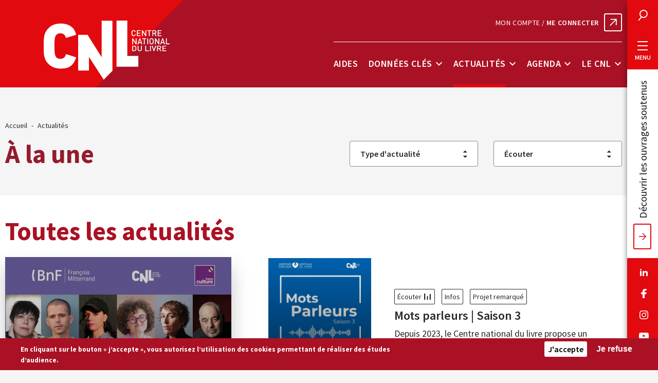

--- FILE ---
content_type: text/html; charset=UTF-8
request_url: https://centrenationaldulivre.fr/actualites?field_news_type_target_id=All&field_envie_target_id=10
body_size: 46713
content:
<!DOCTYPE html>
<html lang="fr" dir="ltr" prefix="content: http://purl.org/rss/1.0/modules/content/  dc: http://purl.org/dc/terms/  foaf: http://xmlns.com/foaf/0.1/  og: http://ogp.me/ns#  rdfs: http://www.w3.org/2000/01/rdf-schema#  schema: http://schema.org/  sioc: http://rdfs.org/sioc/ns#  sioct: http://rdfs.org/sioc/types#  skos: http://www.w3.org/2004/02/skos/core#  xsd: http://www.w3.org/2001/XMLSchema# ">
  <head>
    <meta charset="utf-8" />
<script async src="https://www.googletagmanager.com/gtag/js?id=UA-35949725-1"></script>
<script src="/modules/contrib/google_analytics/js/google_analytics_ecc.js"></script>
<script>if (google_analytics_ecc_has_agreed('cookie-agreed', 'none')) {window.dataLayer = window.dataLayer || [];function gtag(){dataLayer.push(arguments)};gtag("js", new Date());gtag("config", "UA-35949725-1", {"groups":"default","anonymize_ip":true,"allow_ad_personalization_signals":false});}else {google_analytics_ecc_delete_cookie('_ga','');google_analytics_ecc_delete_cookie('_gat','');google_analytics_ecc_delete_cookie('_gid','');}</script>
<link rel="canonical" href="https://centrenationaldulivre.fr/actualites" />
<meta http-equiv="content-language" content="fr-FR" />
<meta name="robots" content="index" />
<link rel="image_src" href="/themes/custom/cnl/images/cnl-placeholder-1200x650.jpg" />
<meta name="description" content="À la une" />
<meta property="og:site_name" content="Centre national du livre" />
<meta property="og:type" content="website" />
<meta property="og:url" content="https://centrenationaldulivre.fr/actualites" />
<meta property="og:title" content="Actualités" />
<meta property="og:description" content="À la une" />
<meta property="og:image" content="https://centrenationaldulivre.fr/themes/custom/cnl/images/cnl-placeholder-1200x650.jpg" />
<meta name="twitter:card" content="summary_large_image" />
<meta name="twitter:description" content="À la une" />
<meta name="twitter:site" content="@LeCNL" />
<meta name="twitter:title" content="Actualités" />
<meta name="twitter:url" content="https://centrenationaldulivre.fr/actualites" />
<meta name="twitter:image" content="https://centrenationaldulivre.fr/themes/custom/cnl/images/cnl-placeholder-1200x650.jpg" />
<meta name="Generator" content="Drupal 8 (https://www.drupal.org)" />
<meta name="MobileOptimized" content="width" />
<meta name="HandheldFriendly" content="true" />
<meta name="viewport" content="width=device-width, initial-scale=1.0" />
<style>div#sliding-popup, div#sliding-popup .eu-cookie-withdraw-banner, .eu-cookie-withdraw-tab {background: #aa1124} div#sliding-popup.eu-cookie-withdraw-wrapper { background: transparent; } #sliding-popup h1, #sliding-popup h2, #sliding-popup h3, #sliding-popup p, #sliding-popup label, #sliding-popup div, .eu-cookie-compliance-more-button, .eu-cookie-compliance-secondary-button, .eu-cookie-withdraw-tab { color: #ffffff;} .eu-cookie-withdraw-tab { border-color: #ffffff;}</style>
<link rel="shortcut icon" href="/core/misc/favicon.ico" type="image/vnd.microsoft.icon" />
<link rel="revision" href="https://centrenationaldulivre.fr/actualites" />

    <title>Actualités | Centre national du livre</title>
    <link rel="stylesheet" media="all" href="/sites/default/files/css/css_oTYCq-h-D73aahwiaBo5C_7ihADbb2Oqd7gNxVAxHw4.css" />
<link rel="stylesheet" media="all" href="/sites/default/files/css/css_7_sDT8da2QkjOFqYeIxDZwfzeI5Clzx4t_GLSl2xLpk.css" />

    
<!--[if lte IE 8]>
<script src="/sites/default/files/js/js_VtafjXmRvoUgAzqzYTA3Wrjkx9wcWhjP0G4ZnnqRamA.js"></script>
<![endif]-->

    <link rel="apple-touch-icon" sizes="114x114" href="/themes/custom/cnl/favicon/apple-touch-icon.png">
    <link rel="icon" type="image/png" sizes="32x32" href="/themes/custom/cnl/favicon/favicon-32x32.png">
    <link rel="icon" type="image/png" sizes="16x16" href="/themes/custom/cnl/favicon/favicon-16x16.png">
    <link id="favicon" rel="icon" type="image/png" href="/themes/custom/cnl/favicon/favicon.ico">
    <link rel="mask-icon" href="/themes/custom/cnl/favicon/safari-pinned-tab.svg" color="#aa1124">
    <meta name="msapplication-TileColor" content="#ffffff">
    <meta name="theme-color" content="#ffffff">
    <!-- Matomo -->
    <script type="text/javascript">
      var _paq = window._paq || [];
      /* tracker methods like "setCustomDimension" should be called before "trackPageView" */
      _paq.push(['trackPageView']);
      _paq.push(['enableLinkTracking']);
      (function() {
        var u="//stats.centrenationaldulivre.fr/";
        _paq.push(['setTrackerUrl', u+'matomo.php']);
        _paq.push(['setSiteId', '1']);
        var d=document, g=d.createElement('script'), s=d.getElementsByTagName('script')[0];
        g.type='text/javascript'; g.async=true; g.defer=true; g.src=u+'matomo.js'; s.parentNode.insertBefore(g,s);
      })();
    </script>
    <!-- End Matomo Code -->
  </head>
          
  <body class="page-actualites section-actualites node-type-hub node-type-hub-news node-type-hub-news-fr node-36 page-node-hub-news role--anonymous">
    <div id="skip">
      <a href="#main" class="skip-link go-to-content">Aller au contenu</a>
      <a href="#block-cnl-main-menu" class="skip-link go-to-navigation">Aller à la barre de menu</a>
    </div>

    
      <div class="dialog-off-canvas-main-canvas" data-off-canvas-main-canvas>
    
<div class="layout-container">
        


<header id="header" role="banner" class="site-header">
  <div class="container">
        <div class="header-left">
      <a title="Centre national du livre" href="https://centrenationaldulivre.fr/" class="site-logo">
        <svg aria-hidden="true">
          <use xlink:href="#logo_cnl"></use>
        </svg>
      </a>
    </div>

        
    <div class="header-right">
			<div class="header-right-link">  <a class="aides-connect external-link" href="https://www.cnl-demandesdaides.fr/" target="_blank">Mon compte / <span>Me connecter</span></a>
</div>
                    <nav role="navigation" aria-labelledby="block-cnl-main-menu-menu" id="block-cnl-main-menu" class="block block-menu navigation menu--main">
            
  <h2 class="visually-hidden" id="block-cnl-main-menu-menu">Barre de menu</h2>
  

        

    
            
    <ul data-region="header" class="menu menu-level-0 menu--main">
                                  
                  
                    <li class="menu-item menu-item--level-0 menu-item--aides menu-item--expanded">
                    <a href="/aides" class="menu-link menu-link--level-0" data-drupal-link-system-path="node/23">Aides</a>
                                                </li>
                                        
                  
                    <li class="menu-item menu-item--level-0 menu-item--donnees-cles menu-item--expanded">
                    <a href="/donnees-cles" class="menu-link menu-link--level-0" data-drupal-link-system-path="node/48">Données clés</a>
                                                                                          <button type="button" class="menu-dropdown-button" aria-expanded="false" aria-controls="menu-item--id-2-dropdown">
                <span class="visually-hidden">Sous-menu Données clés</span>
                <span class="dropdown-button-icon" aria-hidden="true"></span>
              </button>
                        
  


      <div class="menu_link_content menu-link-contentmain view-mode-default menu-dropdown menu-dropdown-0 menu-type-default" id="menu-item--id-2-dropdown">
      
    
              
    <ul class="menu menu-level-1">
                                  
                  
                    <li class="menu-item menu-item--level-1 menu-item--voir-toutes-les-donnees-cles">
                    <a href="/donnees-cles" class="menu-link menu-link--level-1" data-drupal-link-system-path="node/48">Voir toutes les données clés</a>
                                                                                        
  


      
            <div class="field-menus-ref main__menus-ref"><div class="views-element-container"><div class="js-view-dom-id-b3eeed14d9d7606a67eb5b8fa7dcb0542f7845cce6de35a67d1dd6cb3e2846f5">
  
  
  

  
  
  

  



    <div  class="first odd">
  
    
<article data-history-node-id="20178" role="article" about="/donnees-cles/les-francais-et-la-lecture-en-2025" class="has-image node node-general">
  <a href="/donnees-cles/les-francais-et-la-lecture-en-2025">
    
            <div class="field-image resource__image">  <img src="/sites/default/files/styles/menu/public/2025-04/Donn%C3%A9es%20cl%C3%A9s%20-%20Couverture%20Les%20Fran%C3%A7ais%20et%20la%20lecture%202025.jpg?itok=3CKYcLv3" width="62" height="80" alt="Page de garde de l&#039;étude 2025 &quot;Les Français et la lecture&quot;" typeof="foaf:Image" />


</div>
      
    <div class="text-wrapper">
      <div class="node-category">
        
        
        
          <div class="category-item tid-34">
            <div class="name type_resource__name">Études CNL</div>
      </div>



      </div>
      <h3 class="row-title"><span>Les Français et la lecture en 2025</span>
</h3>
    </div>
  </a>
</article><!-- /.node -->, 
<article data-history-node-id="20165" role="article" about="/donnees-cles/etude-sur-les-adaptations-cinematographiques-et-audiovisuelles-francaises-d-oeuvres" class="has-image node node-general">
  <a href="/donnees-cles/etude-sur-les-adaptations-cinematographiques-et-audiovisuelles-francaises-d-oeuvres">
    
            <div class="field-image resource__image">  <img src="/sites/default/files/styles/menu/public/2025-03/2023%282%29.jpg?itok=faJddXc4" width="62" height="80" alt="Page de garde de l&#039;étude 2025 sur les adaptations cinématographiques et audiovisuelles d&#039;oeuvres littéraires" typeof="foaf:Image" />


</div>
      
    <div class="text-wrapper">
      <div class="node-category">
        
        
        
          <div class="category-item tid-34">
            <div class="name type_resource__name">Études CNL</div>
      </div>



      </div>
      <h3 class="row-title"><span>Étude sur les adaptations cinématographiques et audiovisuelles françaises d’œuvres littéraires</span>
</h3>
    </div>
  </a>
</article><!-- /.node -->

    </div>
  

    <div  class="even">
  
    

    </div>
  

    <div  class="odd">
  
    

    </div>
  

    <div  class="even">
  
    

    </div>
  

    <div  class="odd">
  
    

    </div>
  

    <div  class="even">
  
    

    </div>
  

    <div  class="odd">
  
    

    </div>
  

    <div  class="even">
  
    

    </div>
  

    <div  class="odd">
  
    

    </div>
  

    <div  class="even">
  
    

    </div>
  

    <div  class="odd">
  
    

    </div>
  

    <div  class="even">
  
    

    </div>
  

    <div  class="odd">
  
    

    </div>
  

    <div  class="even">
  
    

    </div>
  

    <div  class="odd">
  
    

    </div>
  

    <div  class="even">
  
    

    </div>
  

    <div  class="odd">
  
    

    </div>
  

    <div  class="even">
  
    

    </div>
  

    <div  class="odd">
  
    

    </div>
  

    <div  class="even">
  
    

    </div>
  

    <div  class="odd">
  
    

    </div>
  

    <div  class="even">
  
    

    </div>
  

    <div  class="odd">
  
    

    </div>
  

    <div  class="even">
  
    

    </div>
  

    <div  class="odd">
  
    

    </div>
  

    <div  class="even">
  
    

    </div>
  

    <div  class="odd">
  
    

    </div>
  

    <div  class="even">
  
    

    </div>
  

    <div  class="odd">
  
    

    </div>
  

    <div  class="even">
  
    

    </div>
  

    <div  class="odd">
  
    

    </div>
  

    <div  class="even">
  
    

    </div>
  

    <div  class="odd">
  
    

    </div>
  

    <div  class="even">
  
    

    </div>
  

    <div  class="odd">
  
    

    </div>
  

    <div  class="even">
  
    

    </div>
  

    <div  class="odd">
  
    

    </div>
  

    <div  class="even">
  
    

    </div>
  

    <div  class="odd">
  
    

    </div>
  

    <div  class="even">
  
    

    </div>
  

    <div  class="odd">
  
    

    </div>
  

    <div  class="even">
  
    

    </div>
  

    <div  class="odd">
  
    

    </div>
  

    <div  class="even">
  
    

    </div>
  

    <div  class="odd">
  
    

    </div>
  

    <div  class="even">
  
    

    </div>
  

    <div  class="odd">
  
    

    </div>
  

    <div  class="even">
  
    

    </div>
  

    <div  class="odd">
  
    

    </div>
  

    <div  class="even">
  
    

    </div>
  

    <div  class="odd">
  
    

    </div>
  

    <div  class="even">
  
    

    </div>
  

    <div  class="odd">
  
    

    </div>
  

    <div  class="last even">
  
    

    </div>
  


    

  
  

  
  
</div>
</div>
</div>
      
  
                  </li>
            </ul>



    </div>
  
                  </li>
                                        
                  
                    <li class="menu-item menu-item--level-0 menu-item--actualites menu-item--expanded menu-item--active-trail">
                    <a href="/actualites" class="menu-link menu-link--level-0" data-drupal-link-system-path="node/36">Actualités</a>
                                                                                          <button type="button" class="menu-dropdown-button" aria-expanded="false" aria-controls="menu-item--id-3-dropdown">
                <span class="visually-hidden">Sous-menu Actualités</span>
                <span class="dropdown-button-icon" aria-hidden="true"></span>
              </button>
                        
  


      <div class="menu_link_content menu-link-contentmain view-mode-default menu-dropdown menu-dropdown-0 menu-type-default" id="menu-item--id-3-dropdown">
      
    
                        
    <ul class="menu menu-level-1 no-content">
                                  
                  
                    <li class="menu-item menu-item--level-1 menu-item--voir-toutes-les-actualites menu-item--active-trail">
                    <a href="/actualites" class="menu-link menu-link--level-1" data-drupal-link-system-path="node/36">Voir toutes les actualités</a>
                                                </li>
            </ul>



    </div>
  
                  </li>
                                        
                  
                    <li class="menu-item menu-item--level-0 menu-item--agenda menu-item--expanded">
                    <a href="/agenda" class="menu-link menu-link--level-0" data-drupal-link-system-path="node/70">Agenda</a>
                                                                                          <button type="button" class="menu-dropdown-button" aria-expanded="false" aria-controls="menu-item--id-4-dropdown">
                <span class="visually-hidden">Sous-menu Agenda</span>
                <span class="dropdown-button-icon" aria-hidden="true"></span>
              </button>
                        
  


      <div class="menu_link_content menu-link-contentmain view-mode-default menu-dropdown menu-dropdown-0 menu-type-default" id="menu-item--id-4-dropdown">
      
    
                        
    <ul class="menu menu-level-1 no-content">
                                  
                  
                    <li class="menu-item menu-item--level-1 menu-item--voir-tous-les-evenements">
                    <a href="/agenda" class="menu-link menu-link--level-1" data-drupal-link-system-path="node/70">Voir tous les événements</a>
                                                </li>
            </ul>



    </div>
  
                  </li>
                                        
                                
                                              
                  
                    <li class="menu-item menu-item--level-0 menu-item--le-cnl menu-item--expanded">
                    <a href="/le-cnl-en-bref" class="special menu-link menu-link--level-0" data-drupal-link-system-path="node/66">Le CNL</a>
                                                                                          <button type="button" class="menu-dropdown-button" aria-expanded="false" aria-controls="menu-item--id-5-dropdown">
                <span class="visually-hidden">Sous-menu Le CNL</span>
                <span class="dropdown-button-icon" aria-hidden="true"></span>
              </button>
                        
  


      <div class="menu_link_content menu-link-contentmain view-mode-default menu-dropdown menu-dropdown-0 menu-type-default" id="menu-item--id-5-dropdown">
      
    
                        
    <ul class="menu menu-level-1 no-content">
                                  
                  
                    <li class="menu-item menu-item--level-1 menu-item--missions">
                    <a href="/le-cnl-en-bref" class="menu-link menu-link--level-1" data-drupal-link-system-path="node/66">Missions</a>
                                                </li>
                                        
                  
                    <li class="menu-item menu-item--level-1 menu-item--organisation">
                    <a href="/organisation" class="menu-link menu-link--level-1" data-drupal-link-system-path="node/3849">Organisation</a>
                                                </li>
                                        
                  
                    <li class="menu-item menu-item--level-1 menu-item--les-equipes-">
                    <a href="/les-equipes" class="menu-link menu-link--level-1" data-drupal-link-system-path="node/56">Les équipes </a>
                                                </li>
                                        
                  
                    <li class="menu-item menu-item--level-1 menu-item--aides--commissions menu-item--collapsed">
                    <a href="/aides-commissions" class="menu-link menu-link--level-1" data-drupal-link-system-path="node/4057">Aides &amp; commissions</a>
                                                </li>
                                        
                  
                    <li class="menu-item menu-item--level-1 menu-item--champs-dactions">
                    <a href="/champs-d-actions" class="menu-link menu-link--level-1" data-drupal-link-system-path="node/4056">Champs d&#039;actions</a>
                                                </li>
                                        
                  
                    <li class="menu-item menu-item--level-1 menu-item--autres-organismes-de-soutien">
                    <a href="/autres-organismes-de-soutien-0" class="menu-link menu-link--level-1" data-drupal-link-system-path="node/4058">Autres organismes de soutien</a>
                                                </li>
                                        
                  
                    <li class="menu-item menu-item--level-1 menu-item--infos-pratiques">
                    <a href="/le-cnl/infos-pratiques" class="menu-link menu-link--level-1" data-drupal-link-system-path="node/67">Infos pratiques</a>
                                                </li>
                                        
                  
                    <li class="menu-item menu-item--level-1 menu-item--charte-des-valeurs">
                    <a href="/actualites/charte-des-valeurs" class="menu-link menu-link--level-1" data-drupal-link-system-path="node/10820">Charte des valeurs</a>
                                                </li>
            </ul>



    </div>
  
                  </li>
            </ul>


  </nav>

          </div>

    <div class="mobile-buttons">
      <button type="button" class="search-trigger modal-trigger" data-modal="modal-search">
  <svg class="icon" aria-hidden="true">
    <use xlink:href="#icon_search"></use>
  </svg>
  <span class="visually-hidden">Rechercher</span>
</button>
    <button type="button" class="menu-tab modal-trigger" data-modal="modal-menu" data-open-text="Ouvrir le menu" data-close-text="Fermer le menu">
  <span class="first" aria-hidden="true"></span>
  <span class="second" aria-hidden="true"></span>
  <span class="third" aria-hidden="true"></span>
  <span class="burger-text visually-hidden">Ouvrir le menu</span>
</button>
    </div>
  </div>
</header><!-- /#header -->
              <div class="menu-tab-wrapper">
            <button type="button" class="search-trigger modal-trigger" data-modal="modal-search">
  <svg class="icon" aria-hidden="true">
    <use xlink:href="#icon_search"></use>
  </svg>
  <span class="visually-hidden">Rechercher</span>
</button>
  <button type="button" class="menu-tab modal-trigger" data-modal="modal-menu" data-open-text="Menu" data-close-text="Fermer le menu">
  <span class="first" aria-hidden="true"></span>
  <span class="second" aria-hidden="true"></span>
  <span class="third" aria-hidden="true"></span>
  <span class="burger-text">Menu</span>
</button>
            <a href="https://cnl.bibli.fr" target="_blank" class="oeuvres-tab">Découvrir les ouvrages soutenus</a>
            
<ul class="social-links">
    <li>
    <a href="https://www.linkedin.com/company/centrenationaldulivre"  target="_blank">
      <svg class="icon lk" aria-hidden="true">
        <use xlink:href="#icon_linkedin"></use>
      </svg>
      <span class="visually-hidden">Nous suivre sur Linkedin</span>
    </a>
  </li>
  <li>
    <a href="https://www.facebook.com/centrenationaldulivre"  target="_blank">
      <svg class="icon fb" aria-hidden="true">
        <use xlink:href="#icon_facebook"></use>
      </svg>
      <span class="visually-hidden">Nous suivre sur Facebook</span>
    </a>
  </li>
  <li>
    <a href="https://www.instagram.com/le_cnl/"  target="_blank">
      <svg class="icon ig" aria-hidden="true">
        <use xlink:href="#icon_instagram"></use>
      </svg>
      <span class="visually-hidden">Nous suivre sur Instagram</span>
    </a>
  </li>
  <li>
    <a href="https://www.youtube.com/channel/UCo_jzt9QCjGyoZRTml-h34Q"  target="_blank">
      <svg class="icon yt" aria-hidden="true">
        <use xlink:href="#icon_youtube"></use>
      </svg>
      <span class="visually-hidden">Nous suivre sur YouTube</span>
    </a>
  </li>
      </ul>
    </div>
  
    <main id="main" role="main">
    <section id="content" class="container">
                  



            
                            <div id="block-cnl-breadcrumbs" class="block-system block-cnl-breadcrumbs">
  
    
        <nav role="navigation" class="breadcrumb" aria-labelledby="system-breadcrumb">
    <p id="system-breadcrumb" class="visually-hidden">Fil d'Ariane</p>
    <ol>
                  <li>
                        <a href="/">Accueil</a>
              </li>
                  <li aria-current="page">
                        Actualités
              </li>
        </ol>
  </nav>

  </div>
<div id="block-cnl-content" class="block-system block-cnl-content">
  
    
      
<article data-history-node-id="36" role="article" about="/actualites" class="node node-hub">

  <header class="node-header">
       
    <div class="row">
      <div class="title-wrapper">
        <h1 class="node-title">À la une</h1>
      </div>
      <div class="filters"><form class="views-exposed-form bef-exposed-form" data-bef-auto-submit-full-form="" data-bef-auto-submit="" data-bef-auto-submit-delay="500" data-drupal-selector="views-exposed-form-news-hub" action="/actualites" method="get" id="views-exposed-form-news-hub" accept-charset="UTF-8">
  






  
<div class="js-form-item form-item js-form-type-select form-item-field-news-type-target-id js-form-item-field-news-type-target-id">
      <label for="edit-field-news-type-target-id" class="form-element-label">Type d'actualité</label>
        <select data-drupal-selector="edit-field-news-type-target-id" id="edit-field-news-type-target-id" name="field_news_type_target_id" class="form-select"><option value="All" selected="selected">Type d&#039;actualité</option><option value="15">Appel à candidatures</option><option value="116">Infos</option><option value="117">Rentrée littéraire</option><option value="18">Conseils de lecture</option><option value="53">Étude CNL</option><option value="63">Événement CNL</option><option value="52">Portrait</option><option value="14">Presse</option><option value="17">Projet remarqué</option></select>
      
  </div>







  
<div class="js-form-item form-item js-form-type-select form-item-field-envie-target-id js-form-item-field-envie-target-id">
      <label for="edit-field-envie-target-id" class="form-element-label">Envie</label>
        <select data-drupal-selector="edit-field-envie-target-id" id="edit-field-envie-target-id" name="field_envie_target_id" class="form-select"><option value="All">Envie</option><option value="8">Lire</option><option value="9">Regarder</option><option value="10" selected="selected">Écouter</option><option value="11">Comprendre</option><option value="12">Y aller</option></select>
      
  </div>
<div data-drupal-selector="edit-actions" class="form-actions js-form-wrapper form-wrapper" id="edit-actions"><input data-bef-auto-submit-click="" class="js-hide button js-form-submit form-submit" data-drupal-selector="edit-submit-news" type="submit" id="edit-submit-news" value="Apply" />
</div>


</form>
</div>
    </div>
  </header>

  <div class="content">
  
    <div class="content-hide">
      <section class="section-main">
        <div class="view-subtitle">En ce moment</div>
        
      </section>
      
              <section class="section-podcast">
          
            <div class="field-ref-podcast hub_news__ref-podcast">  <div class="paragraph paragraph--type--podcast paragraph--view-mode--default">
          <div class="text-wrapper">
        <h2>Son Livre, le podcast du CNL</h2>
        <h3 class="subtitle">Des entretiens qui résonnent avec l’esprit du temps</h3>
        
            <div class="field-text podcast__text"><p><span>Avec son podcast, le Centre national du livre s’inscrit dans l’air du temps et affirme son soutien constant à la diversité créative et éditoriale actuelle.</span></p>

<p><br />
<span> Réalisé et animé par Pauline Carayon, le podcast du Centre national du livre se décline en deux formats avec « Pourparlers », des émissions qui donnent la parole aux auteurs et à des personnalités concernées par les sujets des livres présentés, et « Mono », des grands entretiens qui explorent les thèmes qui ont provoqué un choc chez l’auteur.</span></p>

<p><br />
<span> Les compositions sonores sont signées Romuald Boivin (Mono) et Laurent Bardainne (Pourparlers).</span></p></div>
      
                  <a class="btn red" href="https://www.podcastics.com/podcast/son-livre/">Découvrez les épisodes</a>
              </div>
      <div class="image-wrapper">
        
            <div class="field-image podcast__image"><div>
  
            <div class="field-media-image image__media-image">  <img src="/sites/default/files/styles/widget_image/public/2025-04/son-livre.jpg.9375ef0bb1f7f44b8df03d807c68d131_0.jpg?itok=7cc1vShs" width="750" height="750" alt="son livre" typeof="foaf:Image" />


</div>
      <div class="caption">Illustration : Nine Antico</div>
</div>
</div>
      
      </div>
      </div>
</div>
      
        </section>
      
      <section class="section-focus full-width white-bg">
        <div class="section-header row container">
          
  <h2  class="hub_news__title">Focus</h2>

          
            <div class="field-subtitle hub_news__subtitle">Les temps forts pour la lecture</div>
      
        </div>
        <div class="container">
  <div class="full-width-right">
    <div class="swiper-container une">
        <div class="swiper-wrapper">
          
<article data-history-node-id="20766" role="article" about="/actualites/masterclasses-en-lisant-en-ecrivant-saison-2026" class="has-image node row-une swiper-slide" style="background-image:url(https://centrenationaldulivre.fr/sites/default/files/styles/home/public/2026-01/A5_en-lisant_en-ecrivant_2026_numOK-1_page-0001.jpg?h=7f3fa657&amp;itok=530FISg4)">
  <a href="/actualites/masterclasses-en-lisant-en-ecrivant-saison-2026">
    <div class="row-wrapper">
      <div class="row-text">
        <div class="row-category">
          
            <div class="category-item tid-116">
            <div class="name type_news__name">Infos</div>
      </div>


  <div class="category-item icon-tid tid-63">
            <div class="name type_news__name">Événement CNL</div>
      <svg xmlns="http://www.w3.org/2000/svg" viewBox="0 0 22 14"><path d="M16.7002279 10.360696V.01566051h2.4895844v7.91914773h2.5460675V10.360696h-5.0356519m-.8356566.8143466V.01580966h-2.4882708v8.10871449l-3.2419458-4.95133168H7.95894322v7.94301133h2.48819358V8.06919034L13.8634771 13.125l2.0010942-1.9499574M7.4984242 8.16322798l-2.35081054-.70517045c-.15654556.55333807-.46955942 1.05134233-1.29408937 1.05134233-.45487844 0-.79624975-.17994673-.98115278-.41500355-.22755512-.29053978-.38379161-.63633878-.38379161-2.43401634 0-1.79805042.15623649-2.14407315.38379161-2.43446378.18490303-.23490767.52627434-.4148544.98115278-.4148544.82452995 0 1.13754381.49800426 1.29408937 1.05126776l2.35081054-.70211293C7.12058224 1.40422585 5.75888312.65363992 3.83922966.65363992c-1.18004137 0-2.07588995.38703835-2.81519298 1.10637784C-.04242029 2.79726563.0002318 4.18038707.0002318 5.66037997c0 1.4796946-.0426521 2.86289063 1.02380488 3.90006392.73930303.71941411 1.63515161 1.10637781 2.81519298 1.10637781 1.91965346 0 2.96640702-.4822691 3.65919454-2.50359372" fill-rule="evenodd"/></svg></div>



          
        </div>
        <h3 class="row-title"><span>Masterclasses - En lisant, en écrivant | Saison 2026</span>
</h3>
              </div>
    </div>
  </a>
</article>
<article data-history-node-id="20715" role="article" about="/actualites/idees-cadeaux-les-livres-a-s-offrir-pour-ces-fetes-de-fin-d-annee" class="has-image node row-une swiper-slide" style="background-image:url(https://centrenationaldulivre.fr/sites/default/files/styles/home/public/2025-12/1.jpg?itok=2MtkklsZ)">
  <a href="/actualites/idees-cadeaux-les-livres-a-s-offrir-pour-ces-fetes-de-fin-d-annee">
    <div class="row-wrapper">
      <div class="row-text">
        <div class="row-category">
          
            <div class="category-item tid-18">
            <div class="name type_news__name">Conseils de lecture</div>
      </div>



          
        </div>
        <h3 class="row-title"><span>Idées cadeaux : les livres à (s’)offrir pour ces fêtes de fin d&#039;année</span>
</h3>
              </div>
    </div>
  </a>
</article>
<article data-history-node-id="20367" role="article" about="/actualites/prix-goncourt-des-detenus-2025" class="has-image node row-une swiper-slide" style="background-image:url(https://centrenationaldulivre.fr/sites/default/files/styles/home/public/2025-09/GONCOURT%20DES%20D%C3%89TENUS%202025.jpg?itok=O8H6g2gb)">
  <a href="/actualites/prix-goncourt-des-detenus-2025">
    <div class="row-wrapper">
      <div class="row-text">
        <div class="row-category">
          
            <div class="category-item tid-116">
            <div class="name type_news__name">Infos</div>
      </div>


  <div class="category-item icon-tid tid-63">
            <div class="name type_news__name">Événement CNL</div>
      <svg xmlns="http://www.w3.org/2000/svg" viewBox="0 0 22 14"><path d="M16.7002279 10.360696V.01566051h2.4895844v7.91914773h2.5460675V10.360696h-5.0356519m-.8356566.8143466V.01580966h-2.4882708v8.10871449l-3.2419458-4.95133168H7.95894322v7.94301133h2.48819358V8.06919034L13.8634771 13.125l2.0010942-1.9499574M7.4984242 8.16322798l-2.35081054-.70517045c-.15654556.55333807-.46955942 1.05134233-1.29408937 1.05134233-.45487844 0-.79624975-.17994673-.98115278-.41500355-.22755512-.29053978-.38379161-.63633878-.38379161-2.43401634 0-1.79805042.15623649-2.14407315.38379161-2.43446378.18490303-.23490767.52627434-.4148544.98115278-.4148544.82452995 0 1.13754381.49800426 1.29408937 1.05126776l2.35081054-.70211293C7.12058224 1.40422585 5.75888312.65363992 3.83922966.65363992c-1.18004137 0-2.07588995.38703835-2.81519298 1.10637784C-.04242029 2.79726563.0002318 4.18038707.0002318 5.66037997c0 1.4796946-.0426521 2.86289063 1.02380488 3.90006392.73930303.71941411 1.63515161 1.10637781 2.81519298 1.10637781 1.91965346 0 2.96640702-.4822691 3.65919454-2.50359372" fill-rule="evenodd"/></svg></div>


  <div class="category-item tid-14">
            <div class="name type_news__name">Presse</div>
      </div>



          
        </div>
        <h3 class="row-title"><span>Prix Goncourt des détenus 2025</span>
</h3>
              </div>
    </div>
  </a>
</article>
<article data-history-node-id="15741" role="article" about="/actualites/100-classiques-et-merveilles-pour-la-jeunesse-une-bibliographie-d-incontournables-0" class="has-image node row-une swiper-slide" style="background-image:url(https://centrenationaldulivre.fr/sites/default/files/styles/home/public/2023-11/100%20incontournable_0.JPG?itok=FkMerFM0)">
  <a href="/actualites/100-classiques-et-merveilles-pour-la-jeunesse-une-bibliographie-d-incontournables-0">
    <div class="row-wrapper">
      <div class="row-text">
        <div class="row-category">
          
            <div class="category-item tid-116">
            <div class="name type_news__name">Infos</div>
      </div>


  <div class="category-item tid-18">
            <div class="name type_news__name">Conseils de lecture</div>
      </div>


  <div class="category-item tid-17">
            <div class="name type_news__name">Projet remarqué</div>
      </div>



          
        </div>
        <h3 class="row-title"><span>100 classiques et merveilles pour la jeunesse : une bibliographie d&#039;incontournables</span>
</h3>
              </div>
    </div>
  </a>
</article>
<article data-history-node-id="11554" role="article" about="/actualites/le-cnl-x-makeorg-une-consultation-citoyenne-autour-de-la-lecture" class="has-image node row-une swiper-slide" style="background-image:url(https://centrenationaldulivre.fr/sites/default/files/styles/home/public/2022-12/carre.jpg?h=1b481e8d&amp;itok=-5Iw8num)">
  <a href="/actualites/le-cnl-x-makeorg-une-consultation-citoyenne-autour-de-la-lecture">
    <div class="row-wrapper">
      <div class="row-text">
        <div class="row-category">
          
            <div class="category-item tid-116">
            <div class="name type_news__name">Infos</div>
      </div>


  <div class="category-item icon-tid tid-53">
            <div class="name type_news__name">Étude CNL</div>
      <svg xmlns="http://www.w3.org/2000/svg" viewBox="0 0 22 14"><path d="M16.7002279 10.360696V.01566051h2.4895844v7.91914773h2.5460675V10.360696h-5.0356519m-.8356566.8143466V.01580966h-2.4882708v8.10871449l-3.2419458-4.95133168H7.95894322v7.94301133h2.48819358V8.06919034L13.8634771 13.125l2.0010942-1.9499574M7.4984242 8.16322798l-2.35081054-.70517045c-.15654556.55333807-.46955942 1.05134233-1.29408937 1.05134233-.45487844 0-.79624975-.17994673-.98115278-.41500355-.22755512-.29053978-.38379161-.63633878-.38379161-2.43401634 0-1.79805042.15623649-2.14407315.38379161-2.43446378.18490303-.23490767.52627434-.4148544.98115278-.4148544.82452995 0 1.13754381.49800426 1.29408937 1.05126776l2.35081054-.70211293C7.12058224 1.40422585 5.75888312.65363992 3.83922966.65363992c-1.18004137 0-2.07588995.38703835-2.81519298 1.10637784C-.04242029 2.79726563.0002318 4.18038707.0002318 5.66037997c0 1.4796946-.0426521 2.86289063 1.02380488 3.90006392.73930303.71941411 1.63515161 1.10637781 2.81519298 1.10637781 1.91965346 0 2.96640702-.4822691 3.65919454-2.50359372" fill-rule="evenodd"/></svg></div>


  <div class="category-item icon-tid tid-63">
            <div class="name type_news__name">Événement CNL</div>
      <svg xmlns="http://www.w3.org/2000/svg" viewBox="0 0 22 14"><path d="M16.7002279 10.360696V.01566051h2.4895844v7.91914773h2.5460675V10.360696h-5.0356519m-.8356566.8143466V.01580966h-2.4882708v8.10871449l-3.2419458-4.95133168H7.95894322v7.94301133h2.48819358V8.06919034L13.8634771 13.125l2.0010942-1.9499574M7.4984242 8.16322798l-2.35081054-.70517045c-.15654556.55333807-.46955942 1.05134233-1.29408937 1.05134233-.45487844 0-.79624975-.17994673-.98115278-.41500355-.22755512-.29053978-.38379161-.63633878-.38379161-2.43401634 0-1.79805042.15623649-2.14407315.38379161-2.43446378.18490303-.23490767.52627434-.4148544.98115278-.4148544.82452995 0 1.13754381.49800426 1.29408937 1.05126776l2.35081054-.70211293C7.12058224 1.40422585 5.75888312.65363992 3.83922966.65363992c-1.18004137 0-2.07588995.38703835-2.81519298 1.10637784C-.04242029 2.79726563.0002318 4.18038707.0002318 5.66037997c0 1.4796946-.0426521 2.86289063 1.02380488 3.90006392.73930303.71941411 1.63515161 1.10637781 2.81519298 1.10637781 1.91965346 0 2.96640702-.4822691 3.65919454-2.50359372" fill-rule="evenodd"/></svg></div>



          
        </div>
        <h3 class="row-title"><span>Le CNL x Make.org : une consultation citoyenne autour de la lecture </span>
</h3>
              </div>
    </div>
  </a>
</article>
<article data-history-node-id="11692" role="article" about="/actualites/nos-conseils-pour-lancer-son-club-de-lecture" class="has-image node row-une swiper-slide" style="background-image:url(https://centrenationaldulivre.fr/sites/default/files/styles/home/public/2023-01/1080X1350PX_INSTA_1.jpg?h=29ef8660&amp;itok=lMB27Ghx)">
  <a href="/actualites/nos-conseils-pour-lancer-son-club-de-lecture">
    <div class="row-wrapper">
      <div class="row-text">
        <div class="row-category">
          
            <div class="category-item tid-18">
            <div class="name type_news__name">Conseils de lecture</div>
      </div>



          
        </div>
        <h3 class="row-title"><span>Nos conseils pour lancer son club de lecture </span>
</h3>
              </div>
    </div>
  </a>
</article>        </div>
        <div class="swiper-pagination container"></div>
        <div class="swiper-button container">
          <div class="swiper-button-prev"></div>
          <div class="swiper-button-next"></div>
        </div>
    </div>
  </div>
</div>

      </section>

      <section class="section-regarder">
        <div class="section-header row container">
          <h2>Regarder</h2>
            <div class="links-wrapper">
              <a href="https://www.youtube.com/channel/UCo_jzt9QCjGyoZRTml-h34Q?view_as=subscriber" target="_blank" class="btn youtube">Suivre le CNL sur </a>
              <a href="/actualites?field_news_type_target_id=All&field_envie_target_id=9#anchor" class="btn dark-grey">Voir toutes les vidéos</a>
            </div>
        </div>
        
            <div class="field-views-reference hub_news__views-reference"><div class="views-element-container"><div class="js-view-dom-id-ebb76295364bfac88ed2741ec52cdf477a5429f6394061fd74b6d0ccd5ef8dd9">
  
  
  
  
  
  
  


  <div class="container">
    <div class="full-width-right">
      <div class="swiper-container watch">
        <div class="swiper-wrapper">
          



  
    
<article data-history-node-id="5783" role="article" about="/actualites/s-inscrire-sur-la-plateforme-des-demandes-d-aides-du-cnl" class="has-video node row-teaser regarder-teaser swiper-slide"">
  <a href="/actualites/s-inscrire-sur-la-plateforme-des-demandes-d-aides-du-cnl">
    <div class="row-wrapper">
      
            <div class="field-video news_video__video"><div>
  
            <div class="field-media-image remote_video__media-image">  <img src="/sites/default/files/styles/news_watch/public/2021-02/Screenshot_51.png?h=a57414d7&amp;itok=_TP9jXps" width="545" height="350" alt="Créer son compte et déposer une demande d’aide sur la plateforme du CNL" typeof="foaf:Image" />


</div>
      
</div>
</div>
      
      <div class="row-text">
        <h3 class="row-title"><span>S&#039;inscrire sur la plateforme des demandes d&#039;aides du CNL</span>
</h3>
        <p class="row-chapo">Vous souhaitez solliciter une aide auprès du CNL ? Vous devez vous inscrire sur la plateforme des de...</p>
      </div>
    </div>
  </a>
</article>

  


        </div>
        <div class="swiper-pagination container"></div>
        <div class="swiper-button container">
          <div class="swiper-button-prev"></div>
          <div class="swiper-button-next"></div>
        </div>
      </div>
    </div>
  </div>
    

  
  

  
  
</div>
</div>
</div>
      
      </section>

    </div>

    <section id="anchor" class="section-main full-width white-bg">
      <div class="container">
        <h2 class="view-subtitle">Toutes les actualités</h2>
        <div class="views-element-container"><div class="js-view-dom-id-e52fb990e79c13e42e721cdf8337b40ac315507118aca3ce36faa6c75378d406">
  
  
  

  
  

  <div data-drupal-views-infinite-scroll-content-wrapper class="views-infinite-scroll-content-wrapper clearfix">

  <div class="view-grid">


  
    
<article data-history-node-id="20766" role="article" about="/actualites/masterclasses-en-lisant-en-ecrivant-saison-2026" class="has-image node row-grid" style="background-image:url(https://centrenationaldulivre.fr/sites/default/files/styles/home/public/2026-01/A5_en-lisant_en-ecrivant_2026_numOK-1_page-0001.jpg?h=7f3fa657&amp;itok=530FISg4)">
  <a href="/actualites/masterclasses-en-lisant-en-ecrivant-saison-2026">
    <div class="row-wrapper">
      <div class="row-image">
        
									
            <div class="field-image news__image">  <img src="/sites/default/files/styles/home/public/2026-01/A5_en-lisant_en-ecrivant_2026_numOK-1_page-0001.jpg?h=7f3fa657&amp;itok=530FISg4" width="440" height="570" alt="Page présentation En lisant, en écrivant - Masterclasses BNF" typeof="foaf:Image" />


</div>
      
				      </div>
      <div class="row-text">
        <div class="row-category">
            <div class="category-item icon-tid tid-10">
            <div class="name envie__name">Écouter</div>
      <svg xmlns="http://www.w3.org/2000/svg" viewBox="0 0 12 12"><g fill-rule="evenodd"><path d="M0 0h2v12H0zM5 5h2v7H5zM10 1h2v11h-2z"/></g></svg></div>


  <div class="category-item tid-12">
            <div class="name envie__name">Y aller</div>
      </div>



            <div class="category-item tid-116">
            <div class="name type_news__name">Infos</div>
      </div>


  <div class="category-item icon-tid tid-63">
            <div class="name type_news__name">Événement CNL</div>
      <svg xmlns="http://www.w3.org/2000/svg" viewBox="0 0 22 14"><path d="M16.7002279 10.360696V.01566051h2.4895844v7.91914773h2.5460675V10.360696h-5.0356519m-.8356566.8143466V.01580966h-2.4882708v8.10871449l-3.2419458-4.95133168H7.95894322v7.94301133h2.48819358V8.06919034L13.8634771 13.125l2.0010942-1.9499574M7.4984242 8.16322798l-2.35081054-.70517045c-.15654556.55333807-.46955942 1.05134233-1.29408937 1.05134233-.45487844 0-.79624975-.17994673-.98115278-.41500355-.22755512-.29053978-.38379161-.63633878-.38379161-2.43401634 0-1.79805042.15623649-2.14407315.38379161-2.43446378.18490303-.23490767.52627434-.4148544.98115278-.4148544.82452995 0 1.13754381.49800426 1.29408937 1.05126776l2.35081054-.70211293C7.12058224 1.40422585 5.75888312.65363992 3.83922966.65363992c-1.18004137 0-2.07588995.38703835-2.81519298 1.10637784C-.04242029 2.79726563.0002318 4.18038707.0002318 5.66037997c0 1.4796946-.0426521 2.86289063 1.02380488 3.90006392.73930303.71941411 1.63515161 1.10637781 2.81519298 1.10637781 1.91965346 0 2.96640702-.4822691 3.65919454-2.50359372" fill-rule="evenodd"/></svg></div>



          
        </div>
        <h3 class="row-title"><span>Masterclasses - En lisant, en écrivant | Saison 2026</span>
</h3>
        <p class="row-chapo">Chaque mois, une figure de la littérature contemporaine est invitée par la BnF, le Centre national d...</p>
      </div>
    </div>
  </a>
</article>

  

  
    
<article data-history-node-id="20256" role="article" about="/actualites/mots-parleurs-saison-3" class="has-image node row-grid" style="background-image:url(https://centrenationaldulivre.fr/sites/default/files/styles/home/public/2025-06/Logo%20Mots%20Parleurs%20s3.jpg?itok=PguwGeMb)">
  <a href="/actualites/mots-parleurs-saison-3">
    <div class="row-wrapper">
      <div class="row-image">
        
									
            <div class="field-image news__image">  <img src="/sites/default/files/styles/home/public/2025-06/Logo%20Mots%20Parleurs%20s3.jpg?itok=PguwGeMb" width="440" height="440" alt="Logo de la saison 3 du podcast Mots Parleurs" typeof="foaf:Image" />


</div>
      
				      </div>
      <div class="row-text">
        <div class="row-category">
            <div class="category-item icon-tid tid-10">
            <div class="name envie__name">Écouter</div>
      <svg xmlns="http://www.w3.org/2000/svg" viewBox="0 0 12 12"><g fill-rule="evenodd"><path d="M0 0h2v12H0zM5 5h2v7H5zM10 1h2v11h-2z"/></g></svg></div>



            <div class="category-item tid-116">
            <div class="name type_news__name">Infos</div>
      </div>


  <div class="category-item tid-17">
            <div class="name type_news__name">Projet remarqué</div>
      </div>



          
        </div>
        <h3 class="row-title"><span>Mots parleurs | Saison 3</span>
</h3>
        <p class="row-chapo">Depuis 2023, le Centre national du livre propose un programme en direction des hôpitaux, Mots parleu...</p>
      </div>
    </div>
  </a>
</article>

  

  
    
<article data-history-node-id="20257" role="article" about="/actualites/le-centre-national-du-livre-cloture-la-3e-edition-de-son-projet-de-lecture-a-voix-haute" class="has-image node row-grid" style="background-image:url(https://centrenationaldulivre.fr/sites/default/files/styles/home/public/2025-06/Logo%20Mots%20Parleurs%20s3.jpg?itok=PguwGeMb)">
  <a href="/actualites/le-centre-national-du-livre-cloture-la-3e-edition-de-son-projet-de-lecture-a-voix-haute">
    <div class="row-wrapper">
      <div class="row-image">
        
									
            <div class="field-image news_press__image">  <img src="/sites/default/files/styles/home/public/2025-06/Logo%20Mots%20Parleurs%20s3.jpg?itok=PguwGeMb" width="440" height="440" alt="Logo de la saison 3 du podcast Mots Parleurs" typeof="foaf:Image" />


</div>
      
				      </div>
      <div class="row-text">
        <div class="row-category">
            <div class="category-item icon-tid tid-10">
            <div class="name envie__name">Écouter</div>
      <svg xmlns="http://www.w3.org/2000/svg" viewBox="0 0 12 12"><g fill-rule="evenodd"><path d="M0 0h2v12H0zM5 5h2v7H5zM10 1h2v11h-2z"/></g></svg></div>



            <div class="category-item tid-116">
            <div class="name type_news__name">Infos</div>
      </div>


  <div class="category-item tid-14">
            <div class="name type_news__name">Presse</div>
      </div>



          
        </div>
        <h3 class="row-title"><span>Le Centre national du livre clôture la 3e édition de son projet de lecture à voix haute à l’hôpital « Mots parleurs » et organise un temps de réflexion sur la lecture en milieu hospitalier</span>
</h3>
        <p class="row-chapo">Poursuivant sa volonté de transmettre le goût de la lecture aux Français et notamment aux publics él...</p>
      </div>
    </div>
  </a>
</article>

  

  
    
<article data-history-node-id="20116" role="article" about="/actualites/son-livre-mono-episode-39-salome-lahoche-et-emilie-gleason" class="has-image node row-grid" style="background-image:url(https://centrenationaldulivre.fr/sites/default/files/styles/home/public/2025-03/Salom%C3%A9%20Lahoche%20et%20Emilie%20Gleason%20-%20Visuel%20Insta.jpg?itok=lGQlcI3N)">
  <a href="/actualites/son-livre-mono-episode-39-salome-lahoche-et-emilie-gleason">
    <div class="row-wrapper">
      <div class="row-image">
        
									
            <div class="field-image news__image">  <img src="/sites/default/files/styles/home/public/2025-03/Salom%C3%A9%20Lahoche%20et%20Emilie%20Gleason%20-%20Visuel%20Insta.jpg?itok=lGQlcI3N" width="440" height="550" alt="Salomé Lahoche et Emilie Gleason" typeof="foaf:Image" />


</div>
      
				      </div>
      <div class="row-text">
        <div class="row-category">
            <div class="category-item tid-8">
            <div class="name envie__name">Lire</div>
      </div>


  <div class="category-item icon-tid tid-10">
            <div class="name envie__name">Écouter</div>
      <svg xmlns="http://www.w3.org/2000/svg" viewBox="0 0 12 12"><g fill-rule="evenodd"><path d="M0 0h2v12H0zM5 5h2v7H5zM10 1h2v11h-2z"/></g></svg></div>



            <div class="category-item tid-18">
            <div class="name type_news__name">Conseils de lecture</div>
      </div>



          
        </div>
        <h3 class="row-title"><span>SON LIVRE MONO | Episode 39 :  Salomé Lahoche et Emilie Gleason </span>
</h3>
        <p class="row-chapo">Le grand entretien avec Salomé Lahoche et Emilie Gleason....</p>
      </div>
    </div>
  </a>
</article>

  

  
    
<article data-history-node-id="19859" role="article" about="/actualites/france-televisions-et-le-centre-national-du-livre-se-mobilisent-pour-donner-le-gout-de" class="has-image node row-grid" style="background-image:url(https://centrenationaldulivre.fr/sites/default/files/styles/home/public/2025-02/250129_CNL_QDL_AFFICHE%20LOGOTYPE_SANTE%CC%81_VF.jpg?itok=gN9J7Mnn)">
  <a href="/actualites/france-televisions-et-le-centre-national-du-livre-se-mobilisent-pour-donner-le-gout-de">
    <div class="row-wrapper">
      <div class="row-image">
        
									
            <div class="field-image news_press__image">  <img src="/sites/default/files/styles/home/public/2025-02/250129_CNL_QDL_AFFICHE%20LOGOTYPE_SANTE%CC%81_VF.jpg?itok=gN9J7Mnn" width="403" height="570" alt="250129_CNL_QDL_AFFICHE LOGOTYPE_SANTÉ_VF." typeof="foaf:Image" />


</div>
      
				      </div>
      <div class="row-text">
        <div class="row-category">
            <div class="category-item tid-8">
            <div class="name envie__name">Lire</div>
      </div>


  <div class="category-item icon-tid tid-9">
            <div class="name envie__name">Regarder</div>
      <svg xmlns="http://www.w3.org/2000/svg" viewBox="0 0 7 10"><path d="M.3643605-.02121475L6.65685425 5 .36436262 10.02121687z" fill-rule="evenodd"/></svg></div>


  <div class="category-item icon-tid tid-10">
            <div class="name envie__name">Écouter</div>
      <svg xmlns="http://www.w3.org/2000/svg" viewBox="0 0 12 12"><g fill-rule="evenodd"><path d="M0 0h2v12H0zM5 5h2v7H5zM10 1h2v11h-2z"/></g></svg></div>


  <div class="category-item tid-11">
            <div class="name envie__name">Comprendre</div>
      </div>



            <div class="category-item tid-116">
            <div class="name type_news__name">Infos</div>
      </div>


  <div class="category-item icon-tid tid-63">
            <div class="name type_news__name">Événement CNL</div>
      <svg xmlns="http://www.w3.org/2000/svg" viewBox="0 0 22 14"><path d="M16.7002279 10.360696V.01566051h2.4895844v7.91914773h2.5460675V10.360696h-5.0356519m-.8356566.8143466V.01580966h-2.4882708v8.10871449l-3.2419458-4.95133168H7.95894322v7.94301133h2.48819358V8.06919034L13.8634771 13.125l2.0010942-1.9499574M7.4984242 8.16322798l-2.35081054-.70517045c-.15654556.55333807-.46955942 1.05134233-1.29408937 1.05134233-.45487844 0-.79624975-.17994673-.98115278-.41500355-.22755512-.29053978-.38379161-.63633878-.38379161-2.43401634 0-1.79805042.15623649-2.14407315.38379161-2.43446378.18490303-.23490767.52627434-.4148544.98115278-.4148544.82452995 0 1.13754381.49800426 1.29408937 1.05126776l2.35081054-.70211293C7.12058224 1.40422585 5.75888312.65363992 3.83922966.65363992c-1.18004137 0-2.07588995.38703835-2.81519298 1.10637784C-.04242029 2.79726563.0002318 4.18038707.0002318 5.66037997c0 1.4796946-.0426521 2.86289063 1.02380488 3.90006392.73930303.71941411 1.63515161 1.10637781 2.81519298 1.10637781 1.91965346 0 2.96640702-.4822691 3.65919454-2.50359372" fill-rule="evenodd"/></svg></div>


  <div class="category-item tid-14">
            <div class="name type_news__name">Presse</div>
      </div>



          
        </div>
        <h3 class="row-title"><span>France Télévisions et le Centre national du livre se mobilisent pour donner le goût de lire</span>
</h3>
        <p class="row-chapo">À l’occasion du Quart d’heure de lecture national, France Télévisions, partenaire du Centre national...</p>
      </div>
    </div>
  </a>
</article>

  

  
    
<article data-history-node-id="19393" role="article" about="/actualites/son-livre-mono-episode-38-julien-perez" class="has-image node row-grid" style="background-image:url(https://centrenationaldulivre.fr/sites/default/files/styles/home/public/2025-02/Julien%20Perez_%20Site.jpg?itok=kbFDl4Go)">
  <a href="/actualites/son-livre-mono-episode-38-julien-perez">
    <div class="row-wrapper">
      <div class="row-image">
        
									
            <div class="field-image news__image">  <img src="/sites/default/files/styles/home/public/2025-02/Julien%20Perez_%20Site.jpg?itok=kbFDl4Go" width="440" height="550" alt="Julien Perez" typeof="foaf:Image" />


</div>
      
				      </div>
      <div class="row-text">
        <div class="row-category">
            <div class="category-item tid-8">
            <div class="name envie__name">Lire</div>
      </div>


  <div class="category-item icon-tid tid-10">
            <div class="name envie__name">Écouter</div>
      <svg xmlns="http://www.w3.org/2000/svg" viewBox="0 0 12 12"><g fill-rule="evenodd"><path d="M0 0h2v12H0zM5 5h2v7H5zM10 1h2v11h-2z"/></g></svg></div>



            <div class="category-item tid-18">
            <div class="name type_news__name">Conseils de lecture</div>
      </div>



          
        </div>
        <h3 class="row-title"><span>SON LIVRE MONO | Episode 38 :  Julien Perez</span>
</h3>
        <p class="row-chapo">Le grand entretien avec Julien Perez...</p>
      </div>
    </div>
  </a>
</article>

  

  </div>
</div>

    
<ul class="js-pager__items pager" data-drupal-views-infinite-scroll-pager>
  <li class="pager__item">
    <a class="button" href="?field_envie_target_id=10&amp;field_news_type_target_id=All&amp;page=1" title="Load more items" rel="next">Charger plus d&#039;articles</a>
  </li>
</ul>


  
  

  
  
</div>
</div>

      </div>
    </section>

  </div>
</article>
  </div>


          </section><!-- /#content -->
  </main><!-- /#main -->
  
        
<footer id="footer" role="contentinfo">
  <div class="container">
        <ul class="footer-top">
      <li class="librairie">
        <a href="/librairies-labellisees-lir">
          <svg class="icon" aria-hidden="true"><use xlink:href="#icon_actions"></use></svg>
          <span class="link-text">Trouver une librairie</span>
        </a>
      </li>
      <li class="residence">
        <a href="/bienvenue-sur-la-plateforme-des-residences-d-auteurs-de-livre">
          <svg class="icon" aria-hidden="true" viewBox="0 0 38 51" xmlns="http://www.w3.org/2000/svg">
            <path d="M37.3493 9.94305H32.998V0.614617C32.998 0.415553 32.8985 0.228985 32.737 0.116958C32.5755 0.00493186 32.3766 -0.032126 32.1776 0.0299203L1.09868 9.98011C1.08619 9.98011 1.08619 9.9926 1.0737 9.9926C1.03624 10.0051 0.999196 10.0301 0.961734 10.0546C0.924273 10.0796 0.899714 10.0921 0.87474 10.1167C0.849765 10.1417 0.825209 10.1788 0.800234 10.2162C0.775261 10.2537 0.750703 10.2783 0.738216 10.3158C0.725729 10.3532 0.713241 10.3903 0.700755 10.4278C0.688268 10.4653 0.675781 10.5148 0.675781 10.5523V10.5773V50.3783C0.675781 50.7264 0.949244 51 1.29721 51H37.348C37.696 51 37.9694 50.7264 37.9694 50.3783L37.9703 10.5645C37.9703 10.2164 37.6968 9.94275 37.3488 9.94275L37.3493 9.94305ZM31.7551 1.46047V9.94305H5.27619L31.7551 1.46047ZM36.7274 49.7444H1.92013V11.1866H36.7285L36.7274 49.7444Z" fill="white"/>
            <path d="M19.3227 44.7695C19.4967 44.7695 19.6582 44.695 19.7826 44.5704C20.193 44.1228 29.8896 33.6503 29.8896 27.9786C29.8896 22.1454 25.1533 17.4062 19.3227 17.4062C13.4926 17.4062 8.75586 22.145 8.75586 27.9786C8.75586 33.6502 18.4524 44.1227 18.8628 44.5704C18.9873 44.695 19.1488 44.7695 19.3228 44.7695H19.3227ZM19.3227 18.6499C24.4694 18.6499 28.6463 22.8289 28.6463 27.9783C28.6463 32.518 21.2494 41.0626 19.3227 43.2279C17.3959 41.0761 9.9991 32.5189 9.9991 27.9783C9.9991 22.8293 14.176 18.6499 19.3227 18.6499Z" fill="white"/>
            <path d="M23.6744 27.9781C23.6744 25.5777 21.7227 23.625 19.3235 23.625C16.9243 23.625 14.9727 25.5777 14.9727 27.9781C14.9727 30.3786 16.9243 32.3313 19.3235 32.3313C21.7227 32.3317 23.6744 30.379 23.6744 27.9781ZM16.2155 27.9781C16.2155 26.2615 17.6078 24.8685 19.3235 24.8685C21.0393 24.8685 22.4315 26.2615 22.4315 27.9781C22.4315 29.6948 21.0393 31.0877 19.3235 31.0877C17.6078 31.0877 16.2155 29.6948 16.2155 27.9781Z" fill="white"/>
          </svg>
          <span class="link-text">Résidences d’auteurs</span>
        </a>
      </li>
            <li class="infos">
        <a href="/le-cnl/infos-pratiques">
          <svg class="icon" aria-hidden="true"><use xlink:href="#icon_infos"></use></svg>
          <span class="link-text">Infos pratiques</span>
        </a>
      </li>
      <li class="presse">
        <a href="/espace-presse">
          <svg class="icon" aria-hidden="true"><use xlink:href="#icon_presse"></use></svg>
          <span class="link-text">Espace presse</span>
        </a>
      </li>
      <li class="privatisation">
        <a href="/espace-privatisation-du-cnl">
          <svg class="icon" aria-hidden="true" xmlns="http://www.w3.org/2000/svg">
            <path d="m33.79716 1.7423872 1.67873 5.4281223c.28871.9335253-.22011 1.926894-1.14638 2.2380976L8.1613 18.199733 36 18.2c.99411 0 1.8.805887 1.8 1.8v19c0 .994113-.80589 1.8-1.8 1.8H4c-.99411 0-1.8-.805887-1.8-1.8l-.0007-20.753267L.52409 12.82953c-.28869-.933519.22012-1.926872 1.14638-2.238075L8.7523 8.2117329l.01479-.0324278.03521.0154278L31.54569.5545721c.94973-.2937188 1.95775.2380841 2.25147 1.1878151ZM36.1993 26.799733h-32.4L3.8 39c0 .110457.08954.2.2.2h32c.11046 0 .2-.089543.2-.2l-.0007-12.200267ZM17 29l6 4-6 4v-8Zm1.6 2.989627v2.020746L20.11556 33 18.6 31.989627ZM9.8903 19.799733 3.8 19.8l-.0007 5.399733h.691l5.4-5.4Zm8.178 0h-5.916l-5.4 5.4h5.916l5.4-5.4Zm8 0h-5.738l-5.4 5.4h5.738l5.4-5.4Zm8 0h-5.738l-5.4 5.4h5.738l5.4-5.4Zm2.12271.140793-5.26071 5.259207h5.269L36.2 20c0-.020711-.00315-.040686-.00899-.059474ZM7.8863 10.190733 2.18004 12.10814c-.10291.034578-.15945.144951-.12737.248675l1.73918 5.623814.80545-.271896 3.289-7.518Zm7.247-2.4350001-5.2 1.747-3.29 7.5190001 5.513-1.852 2.977-7.4140001Zm7.766-2.609-5.773 1.939-2.976 7.4140001 5.431-1.824 3.318-7.5290001Zm7.142-2.4-5.09 1.71-3.318 7.5290001 5.605-1.883 2.803-7.3560001Zm1.97713-.6635918-.01413.0045918-2.802 7.355 4.61764-1.5508125c.10292-.0345782.15946-.1449525.12738-.2486775l-1.67873-5.4281223c-.03264-.1055257-.14464-.1646149-.25016-.1319795Z" fill="#FFF" fill-rule="nonzero"/>
          </svg>
          <span class="link-text">Privatisations et tournages</span>
        </a>
      </li>
      <li class="masterclass">
        <a href="/masterclass-passculture">
          <img src="/themes/custom/cnl/images/R_PASS_CULTURE_200px.png" alt="">
          <span class="link-text">Masterclass d’auteurs</span>
        </a>
      </li>
    </ul>

        
<div class="newsletter-block">
  <svg class="logo-dark-red" role="img" aria-label="CNL centre national du livre">
    <use xlink:href="#logo_cnl_941b2d"></use>
  </svg>

  <div class="newsletter-inner">
    <p>Abonnez-vous à nos <span lang="en">newsletters</span> !</p>
    <ul class="newsletter-links">
      <li><a class="btn dark-grey" href="/abonnez-vous-a-la-newsletter-du-centre-national-du-livre">Centre national du livre</a></li>
      <li><a class="btn dark-grey" href="/abonnez-vous-a-la-newsletter-nuits-de-la-lecture">Nuits de la lecture</a></li>
      <li><a class="btn dark-grey" href="/abonnez-vous-a-la-newsletter-partir-en-livre">Partir en Livre</a></li>
    </ul>
  </div>
  <div class="newsletter-inner">
    <p>Suivez-nous sur les réseaux sociaux.</p>
      
<ul class="social-links">
    <li>
    <a href="https://www.linkedin.com/company/centrenationaldulivre"  target="_blank" class="social-square">
      <svg class="icon lk" aria-hidden="true">
        <use xlink:href="#icon_linkedin"></use>
      </svg>
      <span class="visually-hidden">Nous suivre sur Linkedin</span>
    </a>
  </li>
  <li>
    <a href="https://www.facebook.com/centrenationaldulivre"  target="_blank" class="social-square">
      <svg class="icon fb" aria-hidden="true">
        <use xlink:href="#icon_facebook"></use>
      </svg>
      <span class="visually-hidden">Nous suivre sur Facebook</span>
    </a>
  </li>
  <li>
    <a href="https://www.instagram.com/le_cnl/"  target="_blank" class="social-square">
      <svg class="icon ig" aria-hidden="true">
        <use xlink:href="#icon_instagram"></use>
      </svg>
      <span class="visually-hidden">Nous suivre sur Instagram</span>
    </a>
  </li>
  <li>
    <a href="https://www.youtube.com/channel/UCo_jzt9QCjGyoZRTml-h34Q"  target="_blank" class="social-square">
      <svg class="icon yt" aria-hidden="true">
        <use xlink:href="#icon_youtube"></use>
      </svg>
      <span class="visually-hidden">Nous suivre sur YouTube</span>
    </a>
  </li>
  </ul>
  </div></div>
        <div class="footer-bottom">
      <div class="footer-left">
        <a href="https://www.culture.gouv.fr/" target="_blank">
          <img src="/themes/custom/cnl/images/LogoMCHP.PNG" alt="Ministère de la Culture">
        </a>
        <a title="Centre national du livre" href="https://centrenationaldulivre.fr/">
          <svg class="logo-cnl" aria-hidden="true">
            <use xlink:href="#logo_cnl"></use>
          </svg>
        </a>
      </div>

      <ul class="footer-right">
        <li><a href="/conditions-generales-d-utilisation-et-mentions-legales">Mentions légales</a></li>
        <li><a href="/declaration-d-accessibilite">Accessibilité : partiellement conforme</a></li>        <li><a href="/rgpd">RGPD</a></li>
        <li><a href="/sitemap">Plan du site</a></li>
        <li><a href="/les-equipes">Contacts</a></li>
        <li><a href="/charte-et-logo">Charte et logo</a></li>
      </ul>
    </div>
  </div>
</footer>
  </div><!-- /.layout-container -->

  
<div class="modal-wrapper">
  <div id="modal-search" class="modal-content modal-slide" role="dialog" aria-labelledby="edit-search-api-fulltext-label">
        <form class="views-exposed-form bef-exposed-form" role="search" data-drupal-selector="views-exposed-form-search-page-1" action="/recherche" method="get" id="views-exposed-form-search-page-1" accept-charset="UTF-8">
  






  
<div class="js-form-item form-item js-form-type-textfield form-item-search-api-fulltext js-form-item-search-api-fulltext">
      <label for="edit-search-api-fulltext" class="form-element-label visually-hidden" id="edit-search-api-fulltext-label">Rechercher</label>
        <input data-drupal-selector="edit-search-api-fulltext" type="text" id="edit-search-api-fulltext" name="search_api_fulltext" value="" placeholder="Rechercher..." class="form-text" />

      
  </div>
<div data-drupal-selector="edit-actions" class="form-actions js-form-wrapper form-wrapper" id="edit-actions--3"><input data-drupal-selector="edit-submit-search" type="submit" id="edit-submit-search" value="Lancer la recherche" class="button js-form-submit form-submit" />
</div>


</form>

        <button type="button" class="modal-close">
      <span class="visually-hidden">Fermer la recherche</span>
    </button>
  </div>
</div>

<div class="modal-wrapper menu-modal-wrapper">
  <div id="modal-menu" class="modal-content modal-slide" role="dialog" aria-labelledby="modal-menu-label">
        <nav role="navigation" aria-labelledby="modal-menu-label">
      <p id="modal-menu-label" hidden>Menu principal</p>
            <svg class="modal-menu-logo mobile"><use xlink:href="#header_polygon_logo_mobile"></use></svg>

            <ul class="modal-menu-top">
        <li><a class="btn" href="/aides">Trouver la bonne aide</a></li>
        <li><a class="btn externe" href="https://www.cnl-demandesdaides.fr/" target="_blank">Déposer un dossier</a></li>
      </ul>

            

    
            
    <ul class="menu menu-level-0 menu--main">
                                  
                  
                    <li class="menu-item menu-item--level-0 menu-item--aides menu-item--collapsed">
                    <a href="/aides" class="menu-link menu-link--level-0" data-drupal-link-system-path="node/23">Aides</a>
                                                </li>
                                        
                  
                    <li class="menu-item menu-item--level-0 menu-item--donnees-cles menu-item--collapsed">
                    <a href="/donnees-cles" class="menu-link menu-link--level-0" data-drupal-link-system-path="node/48">Données clés</a>
                                                </li>
                                        
                  
                    <li class="menu-item menu-item--level-0 menu-item--actualites menu-item--expanded menu-item--active-trail">
                    <a href="/actualites" class="menu-link menu-link--level-0" data-drupal-link-system-path="node/36">Actualités</a>
                                                                                        
  


      <div class="menu_link_content menu-link-contentmain view-mode-default menu-dropdown menu-dropdown-0 menu-type-default" id="menu-item--id-3-dropdown">
      
    
                        
    <ul class="menu menu-level-1 no-content">
                                  
                  
                    <li class="menu-item menu-item--level-1 menu-item--voir-toutes-les-actualites menu-item--active-trail">
                    <a href="/actualites" class="menu-link menu-link--level-1" data-drupal-link-system-path="node/36">Voir toutes les actualités</a>
                                                </li>
            </ul>



    </div>
  
                  </li>
                                        
                  
                    <li class="menu-item menu-item--level-0 menu-item--agenda menu-item--collapsed">
                    <a href="/agenda" class="menu-link menu-link--level-0" data-drupal-link-system-path="node/70">Agenda</a>
                                                </li>
                                        
                  
                    <li class="menu-item menu-item--level-0 menu-item---plateforme-des-residences-dauteurs">
                    <a href="/bienvenue-sur-la-plateforme-des-residences-d-auteurs-de-livre" class="only-side menu-link menu-link--level-0" data-drupal-link-system-path="node/11251"> Plateforme des résidences d&#039;auteurs</a>
                                                </li>
                                        
                  
                    <li class="menu-item menu-item--level-0 menu-item--le-cnl menu-item--expanded">
                    <a href="/le-cnl-en-bref" class="special menu-link menu-link--level-0" data-drupal-link-system-path="node/66">Le CNL</a>
                                                                                          <button type="button" class="menu-dropdown-button" aria-expanded="false" aria-controls="menu-item--id-5-dropdown">
                <span class="visually-hidden">Sous-menu Le CNL</span>
                <span class="dropdown-button-icon" aria-hidden="true"></span>
              </button>
                        
  


      <div class="menu_link_content menu-link-contentmain view-mode-default menu-dropdown menu-dropdown-0 menu-type-default" id="menu-item--id-5-dropdown">
      
    
                        
    <ul class="menu menu-level-1 no-content">
                                  
                  
                    <li class="menu-item menu-item--level-1 menu-item--missions">
                    <a href="/le-cnl-en-bref" class="menu-link menu-link--level-1" data-drupal-link-system-path="node/66">Missions</a>
                                                </li>
                                        
                  
                    <li class="menu-item menu-item--level-1 menu-item--organisation">
                    <a href="/organisation" class="menu-link menu-link--level-1" data-drupal-link-system-path="node/3849">Organisation</a>
                                                </li>
                                        
                  
                    <li class="menu-item menu-item--level-1 menu-item--les-equipes-">
                    <a href="/les-equipes" class="menu-link menu-link--level-1" data-drupal-link-system-path="node/56">Les équipes </a>
                                                </li>
                                        
                  
                    <li class="menu-item menu-item--level-1 menu-item--aides--commissions menu-item--collapsed">
                    <a href="/aides-commissions" class="menu-link menu-link--level-1" data-drupal-link-system-path="node/4057">Aides &amp; commissions</a>
                                                </li>
                                        
                  
                    <li class="menu-item menu-item--level-1 menu-item--champs-dactions">
                    <a href="/champs-d-actions" class="menu-link menu-link--level-1" data-drupal-link-system-path="node/4056">Champs d&#039;actions</a>
                                                </li>
                                        
                  
                    <li class="menu-item menu-item--level-1 menu-item--autres-organismes-de-soutien">
                    <a href="/autres-organismes-de-soutien-0" class="menu-link menu-link--level-1" data-drupal-link-system-path="node/4058">Autres organismes de soutien</a>
                                                </li>
                                        
                  
                    <li class="menu-item menu-item--level-1 menu-item--infos-pratiques">
                    <a href="/le-cnl/infos-pratiques" class="menu-link menu-link--level-1" data-drupal-link-system-path="node/67">Infos pratiques</a>
                                                </li>
                                        
                  
                    <li class="menu-item menu-item--level-1 menu-item--charte-des-valeurs">
                    <a href="/actualites/charte-des-valeurs" class="menu-link menu-link--level-1" data-drupal-link-system-path="node/10820">Charte des valeurs</a>
                                                </li>
            </ul>



    </div>
  
                  </li>
            </ul>


            
  
          
                  
    <ul class="menu menu-level-0 menu--sub-menu">
                              
        <li class="menu-item menu-item--level-0 menu-item--en-ce-moment menu-item--expanded">
          <span class="menu-link menu-link--level-0">En ce moment</span>
                        
          
        
    <ul class="menu menu-level-0 menu--sub-menu menu-level-1">
                              
        <li class="menu-item menu-item--level-1 menu-item--_0marsjelis---quart-dheure-de-lecture-national">
          <a href="/quartdheurelecture" class="menu-link menu-link--level-1" data-drupal-link-system-path="node/add/candidature_lecture">#10marsjelis - Quart d&#039;heure de lecture national</a>
                  </li>
                              
        <li class="menu-item menu-item--level-1 menu-item--partir-en-livre">
          <a href="https://www.partir-en-livre.fr/" target="_blank" class="menu-link menu-link--level-1">Partir en Livre</a>
                  </li>
                              
        <li class="menu-item menu-item--level-1 menu-item--les-nuits-de-la-lecture">
          <a href="https://nuitdelalecture.culture.gouv.fr/" target="_blank" class="menu-link menu-link--level-1">Les Nuits de la lecture</a>
                  </li>
                              
        <li class="menu-item menu-item--level-1 menu-item--lire-en-entreprise">
          <a href="/lire-en-entreprise" class="menu-link menu-link--level-1" data-drupal-link-system-path="node/17096">Lire en entreprise</a>
                  </li>
          </ul>
  
                  </li>
                              
        <li class="menu-item menu-item--level-0 menu-item--trouver-une-librairie menu-item--expanded">
          <span class="menu-link menu-link--level-0">Trouver une librairie</span>
                        
          
        
    <ul class="menu menu-level-0 menu--sub-menu menu-level-1">
                              
        <li class="menu-item menu-item--level-1 menu-item--librairies-labellisees-lir">
          <a href="/librairies-labellisees-lir" class="menu-link menu-link--level-1" data-drupal-link-system-path="node/188">Librairies labellisées LIR</a>
                  </li>
                              
        <li class="menu-item menu-item--level-1 menu-item--librairies-francophones-à-l’etranger">
          <a href="/les-librairies-francophones-a-l-etranger" class="menu-link menu-link--level-1" data-drupal-link-system-path="node/4246">Librairies francophones à l’étranger</a>
                  </li>
          </ul>
  
                  </li>
                              
        <li class="menu-item menu-item--level-0 menu-item--pour-la-presse menu-item--expanded">
          <span class="menu-link menu-link--level-0">Pour la presse</span>
                        
          
        
    <ul class="menu menu-level-0 menu--sub-menu menu-level-1">
                              
        <li class="menu-item menu-item--level-1 menu-item--charte-et-logo-du-cnl">
          <a href="/charte-et-logo" class="menu-link menu-link--level-1" data-drupal-link-system-path="node/4170">Charte et logo du CNL</a>
                  </li>
                              
        <li class="menu-item menu-item--level-1 menu-item--espace-presse">
          <a href="/espace-presse" class="menu-link menu-link--level-1" data-drupal-link-system-path="node/4066">Espace presse</a>
                  </li>
          </ul>
  
                  </li>
          </ul>
  



            <ul class="mobile-menu-links mobile">
        <li><a class="external-link" href="https://www.cnl-demandesdaides.fr/" target="_blank">Mon compte / <span>Me connecter</span></a></li>
        <li><a class="external-link" href="https://cnl.bibli.fr/" target="_blank">Voir les œuvres aidées</a></li>
      </ul>
      
                </nav>
        <button type="button" class="modal-close">
      <span class="visually-hidden">Fermer le menu</span>
    </button>
  </div>
</div>

  </div>

    

    <script type="application/json" data-drupal-selector="drupal-settings-json">{"path":{"baseUrl":"\/","scriptPath":null,"pathPrefix":"","currentPath":"node\/36","currentPathIsAdmin":false,"isFront":false,"currentLanguage":"fr","currentQuery":{"field_envie_target_id":"10","field_news_type_target_id":"All"}},"pluralDelimiter":"\u0003","suppressDeprecationErrors":true,"ajaxPageState":{"libraries":"better_exposed_filters\/auto_submit,better_exposed_filters\/general,cnl\/global,core\/html5shiv,core\/normalize,eu_cookie_compliance\/eu_cookie_compliance_default,google_analytics\/google_analytics,paragraphs\/drupal.paragraphs.unpublished,system\/base,views\/views.module,views_infinite_scroll\/views-infinite-scroll","theme":"cnl","theme_token":null},"ajaxTrustedUrl":{"\/recherche":true,"\/actualites":true},"google_analytics":{"account":"UA-35949725-1","trackOutbound":true,"trackMailto":true,"trackDownload":true,"trackDownloadExtensions":"7z|aac|arc|arj|asf|asx|avi|bin|csv|doc(x|m)?|dot(x|m)?|exe|flv|gif|gz|gzip|hqx|jar|jpe?g|js|mp(2|3|4|e?g)|mov(ie)?|msi|msp|pdf|phps|png|ppt(x|m)?|pot(x|m)?|pps(x|m)?|ppam|sld(x|m)?|thmx|qtm?|ra(m|r)?|sea|sit|tar|tgz|torrent|txt|wav|wma|wmv|wpd|xls(x|m|b)?|xlt(x|m)|xlam|xml|z|zip"},"eu_cookie_compliance":{"cookie_policy_version":"1.0.0","popup_enabled":true,"popup_agreed_enabled":false,"popup_hide_agreed":false,"popup_clicking_confirmation":false,"popup_scrolling_confirmation":false,"popup_html_info":"\u003Cdiv aria-labelledby=\u0022popup-text\u0022  class=\u0022eu-cookie-compliance-banner eu-cookie-compliance-banner-info eu-cookie-compliance-banner--opt-in\u0022\u003E\n  \u003Cdiv class=\u0022popup-content info eu-cookie-compliance-content\u0022\u003E\n        \u003Cdiv id=\u0022popup-text\u0022 class=\u0022eu-cookie-compliance-message\u0022 role=\u0022document\u0022\u003E\n      \u003Cp\u003EEn cliquant sur le bouton \u00ab j\u2019accepte \u00bb, vous autorisez l\u2019utilisation des cookies permettant de r\u00e9aliser des \u00e9tudes d\u2019audience.\u003C\/p\u003E\n          \u003C\/div\u003E\n\n    \n    \u003Cdiv id=\u0022popup-buttons\u0022 class=\u0022eu-cookie-compliance-buttons\u0022\u003E\n            \u003Cbutton type=\u0022button\u0022 class=\u0022agree-button eu-cookie-compliance-secondary-button\u0022\u003EJ\u0026#039;accepte\u003C\/button\u003E\n              \u003Cbutton type=\u0022button\u0022 class=\u0022decline-button eu-cookie-compliance-default-button\u0022\u003EJe refuse\u003C\/button\u003E\n          \u003C\/div\u003E\n  \u003C\/div\u003E\n\u003C\/div\u003E","use_mobile_message":false,"mobile_popup_html_info":"\u003Cdiv aria-labelledby=\u0022popup-text\u0022  class=\u0022eu-cookie-compliance-banner eu-cookie-compliance-banner-info eu-cookie-compliance-banner--opt-in\u0022\u003E\n  \u003Cdiv class=\u0022popup-content info eu-cookie-compliance-content\u0022\u003E\n        \u003Cdiv id=\u0022popup-text\u0022 class=\u0022eu-cookie-compliance-message\u0022 role=\u0022document\u0022\u003E\n      \n          \u003C\/div\u003E\n\n    \n    \u003Cdiv id=\u0022popup-buttons\u0022 class=\u0022eu-cookie-compliance-buttons\u0022\u003E\n            \u003Cbutton type=\u0022button\u0022 class=\u0022agree-button eu-cookie-compliance-secondary-button\u0022\u003EJ\u0026#039;accepte\u003C\/button\u003E\n              \u003Cbutton type=\u0022button\u0022 class=\u0022decline-button eu-cookie-compliance-default-button\u0022\u003EJe refuse\u003C\/button\u003E\n          \u003C\/div\u003E\n  \u003C\/div\u003E\n\u003C\/div\u003E","mobile_breakpoint":768,"popup_html_agreed":false,"popup_use_bare_css":false,"popup_height":"auto","popup_width":"100%","popup_delay":1000,"popup_link":"\/conditions-generales-d-utilisation-et-mentions-legales","popup_link_new_window":false,"popup_position":false,"fixed_top_position":true,"popup_language":"fr","store_consent":false,"better_support_for_screen_readers":false,"cookie_name":"","reload_page":false,"domain":"","domain_all_sites":false,"popup_eu_only":false,"popup_eu_only_js":false,"cookie_lifetime":100,"cookie_session":0,"set_cookie_session_zero_on_disagree":0,"disagree_do_not_show_popup":false,"method":"opt_in","automatic_cookies_removal":false,"allowed_cookies":"","withdraw_markup":"\u003Cbutton type=\u0022button\u0022 class=\u0022eu-cookie-withdraw-tab\u0022\u003E\u003C\/button\u003E\n\u003Cdiv aria-labelledby=\u0022popup-text\u0022 class=\u0022eu-cookie-withdraw-banner\u0022\u003E\n  \u003Cdiv class=\u0022popup-content info eu-cookie-compliance-content\u0022\u003E\n    \u003Cdiv id=\u0022popup-text\u0022 class=\u0022eu-cookie-compliance-message\u0022 role=\u0022document\u0022\u003E\n      \u003Ch2\u003ENous utilisons des cookies sur ce site pour am\u00e9liorer votre exp\u00e9rience.\u003C\/h2\u003E\u003Cp\u003EVous nous avez donn\u00e9 votre consentement pour utiliser ces cookies.\u003C\/p\u003E\n    \u003C\/div\u003E\n    \u003Cdiv id=\u0022popup-buttons\u0022 class=\u0022eu-cookie-compliance-buttons\u0022\u003E\n      \u003Cbutton type=\u0022button\u0022 class=\u0022eu-cookie-withdraw-button \u0022\u003ERetirer mon consentement\u003C\/button\u003E\n    \u003C\/div\u003E\n  \u003C\/div\u003E\n\u003C\/div\u003E","withdraw_enabled":false,"reload_options":null,"reload_routes_list":"","withdraw_button_on_info_popup":false,"cookie_categories":[],"cookie_categories_details":[],"enable_save_preferences_button":true,"cookie_value_disagreed":"0","cookie_value_agreed_show_thank_you":"1","cookie_value_agreed":"2","containing_element":"body","settings_tab_enabled":false,"olivero_primary_button_classes":"","olivero_secondary_button_classes":"","close_button_action":"close_banner","open_by_default":true,"modules_allow_popup":true,"hide_the_banner":false,"geoip_match":true},"views":{"ajax_path":"\/views\/ajax","ajaxViews":{"views_dom_id:e52fb990e79c13e42e721cdf8337b40ac315507118aca3ce36faa6c75378d406":{"view_name":"news","view_display_id":"hub","view_args":"","view_path":"\/node\/36","view_base_path":null,"view_dom_id":"e52fb990e79c13e42e721cdf8337b40ac315507118aca3ce36faa6c75378d406","pager_element":0}}},"user":{"uid":0,"permissionsHash":"c1415ee4951b8bf9b84d2c1703ae459ab4ee13a7f1078cd0c5e3be5f6b7c6030"}}</script>
<script src="/sites/default/files/js/js_95sF3GCYjjaf4U35effpk4ahM4Sd9cZkQH-Inc75H_k.js"></script>
<script src="/themes/custom/cnl/js/select-a11y.js?v=8.9.20" type="module"></script>
<script src="/sites/default/files/js/js_lswXBwbUilSJd4piDi5ip9ZPqBkqXFQSb0K01WC7DLk.js"></script>
<script src="/modules/contrib/eu_cookie_compliance/js/eu_cookie_compliance.min.js?v=8.9.20" defer></script>
<script src="/sites/default/files/js/js_1gQkyzNsavLUhhnxmeePue4nl0nitSbdBHz7bz30-V0.js"></script>

        
    <svg width="0" height="0" class="hidden">
  <symbol xmlns="http://www.w3.org/2000/svg" xmlns:xlink="http://www.w3.org/1999/xlink" viewBox="0 0 375 170" id="header-polygon-logo">
    <defs>
      <path d="M.038.136H131.5V113H.038z"></path>
    </defs>
    <g fill="none" fill-rule="evenodd">
      <path fill="#E30613" d="M206.256 170H0V0h375z"></path>      
      <!-- <path fill="" d="M206.256 170H0V0h375z"></path> -->
      <path fill="#FFF" d="M246.39 128.322V40h20.609v67.61h21.077v20.712h-41.687"></path>
      <g transform="translate(107 40)">
        <path fill="#FFF" d="M131.5 96.212V.136h-20.625v69.812L84.003 27.32H65.97v68.385h20.624V69.472L114.913 113 131.5 96.212m-69.346-25.93L42.668 64.21c-1.298 4.764-3.892 9.052-10.727 9.052-3.77 0-6.6-1.55-8.132-3.573-1.886-2.502-3.181-5.479-3.181-20.956 0-15.48 1.295-18.46 3.18-20.96 1.533-2.022 4.363-3.571 8.133-3.571 6.835 0 9.43 4.287 10.727 9.05l19.486-6.044c-3.132-15.118-14.42-21.58-30.331-21.58-9.781 0-17.207 3.332-23.335 9.525C-.352 24.083.002 35.99.002 48.733c0 12.74-.354 24.648 8.486 33.578 6.128 6.194 13.554 9.525 23.335 9.525 15.912 0 24.588-4.152 30.33-21.554"></path>
      </g>
      <path fill="#FFF" d="M341.486 98.36v-1.4h-5.481v-3.1h4.676v-1.388h-4.676V89.46h5.481v-1.402H334.3v10.304h7.187zm-11.388-7.279c0 1.014-.775 1.608-1.913 1.608h-2.529v-3.23h2.529c1.138 0 1.913.608 1.913 1.622zm2.051 7.28l-2.588-4.56c1.262-.317 2.24-1.257 2.24-2.733 0-1.753-1.357-3.01-3.49-3.01h-4.359V98.36h1.704v-4.343h2.134l2.37 4.343h1.99zm-9.747-10.304h-1.8l-2.592 7.498-2.59-7.498h-1.77l3.697 10.304h1.327l3.728-10.304zm-12.005 10.304h1.704V88.057h-1.704v10.304zm-1.945 0v-1.402h-5.419v-8.902h-1.705v10.304h7.124zm-13.681-3.472v-6.832h-1.705v6.76c0 1.375-.933 2.228-2.34 2.228-1.406 0-2.322-.853-2.322-2.228v-6.76h-1.705v6.832c0 2.128 1.735 3.56 4.028 3.56 2.29 0 4.044-1.432 4.044-3.56zm-12.132-1.753c0 1.419-.015 2.534-.6 3.128-.475.477-1.107.695-1.914.695h-2.07v-7.5h2.07c.807 0 1.439.218 1.914.696.585.593.6 1.562.6 2.981zm1.704 0c0-1.49.08-2.996-1.137-4.11-.71-.65-1.737-.969-2.906-.969h-3.949v10.304h3.949c1.17 0 2.196-.318 2.906-.968 1.217-1.115 1.137-2.765 1.137-4.257zM348 85.362V83.8h-5.36v-9.932h-1.686v11.495H348zm-11.657-3.792h-3.422l1.734-5.103 1.688 5.103zm3.032 3.792l-4.08-11.495h-1.358l-4.08 11.495h1.798l.765-2.308h4.392l.765 2.308h1.798zm-11.096 0V73.867h-1.687v8.074l-5.143-8.074h-1.545v11.495h1.686v-8.088l5.143 8.088h1.546zm-12.563-5.746c0 2.309-.11 2.955-.657 3.568-.39.437-1 .711-1.657.711-.656 0-1.267-.274-1.657-.71-.547-.614-.657-1.26-.657-3.57 0-2.31.11-2.955.657-3.569.39-.436 1-.71 1.657-.71s1.266.274 1.657.71c.547.614.657 1.26.657 3.57zm1.686 0c0-2.214.031-3.49-1.061-4.62-.766-.79-1.75-1.226-2.939-1.226-1.188 0-2.158.436-2.923 1.226-1.093 1.13-1.077 2.406-1.077 4.62 0 2.212-.016 3.488 1.077 4.618.765.79 1.735 1.226 2.923 1.226s2.173-.435 2.939-1.226c1.092-1.13 1.061-2.406 1.061-4.618zm-12.188 5.746h1.686V73.867h-1.686v11.495zm-1.924-9.93v-1.565h-7.812v1.565h3.063v9.93h1.686v-9.93h3.063zm-10.5 6.138h-3.422l1.734-5.103 1.688 5.103zm3.032 3.792l-4.08-11.495h-1.358l-4.08 11.495h1.798l.765-2.308h4.393l.764 2.308h1.798zm-11.096 0V73.867h-1.687v8.074l-5.143-8.074h-1.545v11.495h1.686v-8.088l5.143 8.088h1.546zm47.642-15.585v-1.565h-5.45v-3.458h4.648v-1.548h-4.648v-3.36h5.45V58.28h-7.146v11.496h7.146zm-11.324-8.122c0 1.13-.77 1.793-1.902 1.793h-2.514v-3.603h2.514c1.132 0 1.902.678 1.902 1.81zm2.04 8.122l-2.575-5.087c1.257-.355 2.229-1.404 2.229-3.052 0-1.954-1.35-3.357-3.47-3.357h-4.334v11.496h1.694v-4.845h2.122l2.357 4.845h1.977zM313 59.845v-1.564h-7.852v1.564h3.078v9.932h1.695v-9.932H313zm-9.786 9.932V58.281h-1.696v8.074l-5.17-8.074h-1.552v11.496h1.694v-8.09l5.17 8.09h1.554zm-10.745 0v-1.565h-5.451v-3.458h4.65v-1.548h-4.65v-3.36h5.45V58.28h-7.145v11.496h7.146zm-9.41-3.439h-1.712c-.267 1.164-1.037 1.972-2.278 1.972-.66 0-1.256-.259-1.649-.695-.55-.613-.676-1.277-.676-3.586 0-2.31.126-2.972.676-3.586.393-.437.99-.695 1.649-.695 1.241 0 1.995.808 2.262 1.97h1.728c-.393-2.292-1.932-3.534-3.99-3.534-1.163 0-2.168.435-2.936 1.225-1.099 1.13-1.083 2.407-1.083 4.62s-.016 3.49 1.083 4.62c.768.79 1.773 1.225 2.936 1.225 2.027 0 3.613-1.242 3.99-3.536z"></path>
    </g>
  </symbol>
  <symbol xmlns="http://www.w3.org/2000/svg" xmlns:xlink="http://www.w3.org/1999/xlink" viewBox="0 0 146 145" id="header_polygon_logo_mobile">
    <defs>
      <path d="M.016.059h56.185V49H.016z"></path>
    </defs>
    <g fill="none" fill-rule="evenodd">
      <path fill="#E30613" d="M0 144.62V0h145.25z"></path>
      <path fill="#FFF" d="M90.573 54.299V16h8.808v29.318h9.008v8.98H90.573"></path>
      <g transform="translate(31 16)">
        <mask fill="#fff">
          <use xlink:href="#a"></use>
        </mask>
        <path fill="#FFF" mask="url(#b)" d="M56.201 41.72V.06h-8.815v30.273L35.902 11.847h-7.707V41.5h8.815V30.125L49.112 49l7.09-7.28M26.563 30.476l-8.328-2.633c-.555 2.066-1.664 3.925-4.585 3.925-1.611 0-2.82-.671-3.475-1.549-.807-1.085-1.36-2.376-1.36-9.087 0-6.713.553-8.004 1.36-9.089.655-.877 1.864-1.548 3.475-1.548 2.921 0 4.03 1.859 4.585 3.924l8.328-2.62C25.225 5.241 20.4 2.44 13.6 2.44c-4.18 0-7.354 1.445-9.973 4.13C-.15 10.444 0 15.608 0 21.133c0 5.524-.151 10.688 3.627 14.56 2.619 2.686 5.792 4.13 9.973 4.13 6.8 0 10.508-1.8 12.963-9.346"></path>
      </g>
      <path d="M131.216 41.307v-.608h-2.343v-1.344h1.999v-.602h-1.999v-1.306h2.343v-.608h-3.071v4.468h3.071zm-4.867-3.157c0 .44-.331.697-.818.697h-1.08v-1.4h1.08c.487 0 .818.264.818.703zm.877 3.157l-1.107-1.977c.54-.138.958-.545.958-1.186 0-.76-.58-1.305-1.492-1.305h-1.863v4.468h.728v-1.883h.912l1.014 1.883h.85zm-4.166-4.468h-.77l-1.107 3.251-1.108-3.25h-.755l1.58 4.467h.567l1.593-4.468zm-5.131 4.468h.728v-4.468h-.728v4.468zm-.831 0v-.608h-2.316v-3.86h-.729v4.468h3.045zM111.25 39.8v-2.96h-.728v2.931c0 .596-.399.966-1 .966s-.993-.37-.993-.966v-2.93h-.728V39.8c0 .923.741 1.544 1.721 1.544.98 0 1.728-.62 1.728-1.544zm-5.184-.76c0 .616-.007 1.1-.257 1.356-.203.208-.473.302-.818.302h-.884v-3.252h.884c.345 0 .615.094.818.301.25.258.257.678.257 1.293zm.728 0c0-.646.034-1.299-.486-1.782-.303-.282-.742-.42-1.242-.42h-1.688v4.468h1.688c.5 0 .939-.138 1.242-.42.52-.483.486-1.199.486-1.846zM134 35.671v-.679h-2.29v-4.306h-.721v4.984H134zm-4.982-1.645h-1.462l.74-2.213.722 2.213zm1.296 1.644l-1.744-4.984h-.58l-1.744 4.984h.769l.326-1h1.878l.326 1h.769zm-4.743 0v-4.984h-.72v3.501l-2.199-3.501h-.66v4.984h.72v-3.507l2.199 3.507h.66zm-5.369-2.492c0 1.002-.047 1.282-.28 1.548a.949.949 0 0 1-.709.308.949.949 0 0 1-.708-.308c-.234-.266-.28-.546-.28-1.548 0-1.001.046-1.281.28-1.547.167-.19.428-.309.708-.309s.541.12.708.309c.234.266.281.546.281 1.547zm.72 0c0-.96.014-1.513-.453-2.003a1.678 1.678 0 0 0-1.256-.531c-.508 0-.922.189-1.249.531-.467.49-.46 1.044-.46 2.003 0 .96-.007 1.513.46 2.003.327.343.741.532 1.25.532.507 0 .928-.189 1.255-.532.467-.49.454-1.043.454-2.003zm-5.208 2.492h.72v-4.984h-.72v4.984zm-.822-4.306v-.678h-3.339v.678h1.31v4.306h.72v-4.306h1.309zm-4.488 2.662h-1.462l.74-2.213.722 2.213zm1.296 1.644l-1.744-4.984h-.58l-1.744 4.984h.769l.326-1h1.878l.326 1h.769zm-4.743 0v-4.984h-.72v3.501l-2.198-3.501h-.66v4.984h.72v-3.507l2.198 3.507h.66zm20.362-6.758v-.678h-2.33v-1.5h1.987v-.671h-1.986v-1.458h2.329v-.678h-3.054v4.985h3.054zm-4.84-3.522c0 .49-.329.778-.813.778h-1.074v-1.563h1.074c.484 0 .813.294.813.785zm.872 3.522l-1.1-2.206c.537-.154.952-.608.952-1.323 0-.847-.576-1.456-1.483-1.456h-1.852v4.985h.724v-2.1h.907l1.007 2.1h.845zm-4.31-4.307v-.678h-3.356v.678h1.316v4.307h.724v-4.307h1.316zm-4.182 4.307v-4.985h-.725v3.501l-2.21-3.5h-.663v4.984h.724v-3.508l2.21 3.508h.664zm-4.593 0v-.678h-2.33v-1.5h1.988v-.671h-1.987v-1.458h2.33v-.678h-3.055v4.985h3.054zm-4.021-1.491h-.732c-.114.505-.443.855-.974.855a.935.935 0 0 1-.704-.301c-.235-.266-.29-.554-.29-1.555 0-1.002.055-1.289.29-1.555a.934.934 0 0 1 .704-.302c.531 0 .853.35.967.855h.739c-.168-.994-.826-1.533-1.706-1.533-.496 0-.926.189-1.254.531-.47.49-.463 1.044-.463 2.004s-.007 1.513.463 2.003c.328.342.758.531 1.254.531.867 0 1.545-.538 1.706-1.533z"
        fill="#FFF"></path>
    </g>
  </symbol>
  <symbol xmlns="http://www.w3.org/2000/svg" xmlns:xlink="http://www.w3.org/1999/xlink" viewBox="0 0 241 113" id="logo_cnl">
    <defs>
      <path d="M.038.136H131.5V113H.038z"></path>
    </defs>
    <g fill-rule="evenodd">
      <path d="M139.39 88.322V0h20.609v67.61h21.077v20.712h-41.687"></path>
      <path  d="M131.5 96.212V.136h-20.625v69.812L84.003 27.32H65.97v68.385h20.624V69.472L114.913 113 131.5 96.212m-69.346-25.93L42.668 64.21c-1.298 4.764-3.892 9.052-10.727 9.052-3.77 0-6.6-1.55-8.132-3.573-1.886-2.502-3.181-5.479-3.181-20.956 0-15.48 1.295-18.46 3.18-20.96 1.533-2.022 4.363-3.571 8.133-3.571 6.835 0 9.43 4.287 10.727 9.05l19.486-6.044c-3.132-15.118-14.42-21.58-30.331-21.58-9.781 0-17.207 3.332-23.335 9.525C-.352 24.083.002 35.99.002 48.733c0 12.74-.354 24.648 8.486 33.578 6.128 6.194 13.554 9.525 23.335 9.525 15.912 0 24.588-4.152 30.33-21.554"
      ></path>
      <path d="M234.486 58.36v-1.4h-5.481v-3.1h4.676v-1.388h-4.676V49.46h5.481v-1.402H227.3v10.304h7.187zm-11.388-7.279c0 1.014-.775 1.608-1.913 1.608h-2.529v-3.23h2.529c1.138 0 1.913.608 1.913 1.622zm2.051 7.28l-2.588-4.56c1.262-.317 2.24-1.257 2.24-2.733 0-1.753-1.357-3.01-3.49-3.01h-4.359V58.36h1.704v-4.343h2.134l2.37 4.343h1.99zm-9.747-10.304h-1.8l-2.592 7.498-2.59-7.498h-1.77l3.697 10.304h1.327l3.728-10.304zm-12.005 10.304h1.704V48.057h-1.704v10.304zm-1.945 0v-1.402h-5.419v-8.902h-1.705v10.304h7.124zm-13.681-3.472v-6.832h-1.705v6.76c0 1.375-.933 2.228-2.34 2.228-1.406 0-2.322-.853-2.322-2.228v-6.76h-1.705v6.832c0 2.128 1.735 3.56 4.028 3.56 2.29 0 4.044-1.432 4.044-3.56zm-12.132-1.753c0 1.419-.015 2.534-.6 3.128-.475.477-1.107.695-1.914.695h-2.07v-7.5h2.07c.807 0 1.439.218 1.914.696.585.593.6 1.562.6 2.981zm1.704 0c0-1.49.08-2.996-1.137-4.11-.71-.65-1.737-.969-2.906-.969h-3.949v10.304h3.949c1.17 0 2.196-.318 2.906-.968 1.217-1.115 1.137-2.765 1.137-4.257zM241 45.362V43.8h-5.36v-9.932h-1.686v11.495H241zm-11.657-3.792h-3.422l1.734-5.103 1.688 5.103zm3.032 3.792l-4.08-11.495h-1.358l-4.08 11.495h1.798l.765-2.308h4.392l.765 2.308h1.798zm-11.096 0V33.867h-1.687v8.074l-5.143-8.074h-1.545v11.495h1.686v-8.088l5.143 8.088h1.546zm-12.563-5.746c0 2.309-.11 2.955-.657 3.568-.39.437-1 .711-1.657.711-.656 0-1.267-.274-1.657-.71-.547-.614-.657-1.26-.657-3.57 0-2.31.11-2.955.657-3.569.39-.436 1-.71 1.657-.71s1.266.274 1.657.71c.547.614.657 1.26.657 3.57zm1.686 0c0-2.214.031-3.49-1.061-4.62-.766-.79-1.75-1.226-2.939-1.226-1.188 0-2.158.436-2.923 1.226-1.093 1.13-1.077 2.406-1.077 4.62 0 2.212-.016 3.488 1.077 4.618.765.79 1.735 1.226 2.923 1.226s2.173-.435 2.939-1.226c1.092-1.13 1.061-2.406 1.061-4.618zm-12.188 5.746h1.686V33.867h-1.686v11.495zm-1.924-9.93v-1.565h-7.812v1.565h3.063v9.93h1.686v-9.93h3.063zm-10.5 6.138h-3.422l1.734-5.103 1.688 5.103zm3.032 3.792l-4.08-11.495h-1.358l-4.08 11.495h1.798l.765-2.308h4.393l.764 2.308h1.798zm-11.096 0V33.867h-1.687v8.074l-5.143-8.074h-1.545v11.495h1.686v-8.088l5.143 8.088h1.546zm47.642-15.585v-1.565h-5.45v-3.458h4.648v-1.548h-4.648v-3.36h5.45V18.28h-7.146v11.496h7.146zm-11.324-8.122c0 1.13-.77 1.793-1.902 1.793h-2.514v-3.603h2.514c1.132 0 1.902.678 1.902 1.81zm2.04 8.122l-2.575-5.087c1.257-.355 2.229-1.404 2.229-3.052 0-1.954-1.35-3.357-3.47-3.357h-4.334v11.496h1.694v-4.845h2.122l2.357 4.845h1.977zM206 19.845v-1.564h-7.852v1.564h3.078v9.932h1.695v-9.932H206zm-9.786 9.932V18.281h-1.696v8.074l-5.17-8.074h-1.552v11.496h1.694v-8.09l5.17 8.09h1.554zm-10.745 0v-1.565h-5.451v-3.458h4.65v-1.548h-4.65v-3.36h5.45V18.28h-7.145v11.496h7.146zm-9.41-3.439h-1.712c-.267 1.164-1.037 1.972-2.278 1.972-.66 0-1.256-.259-1.649-.695-.55-.613-.676-1.277-.676-3.586 0-2.31.126-2.972.676-3.586.393-.437.99-.695 1.649-.695 1.241 0 1.995.808 2.262 1.97h1.728c-.393-2.292-1.932-3.534-3.99-3.534-1.163 0-2.168.435-2.936 1.225-1.099 1.13-1.083 2.407-1.083 4.62s-.016 3.49 1.083 4.62c.768.79 1.773 1.225 2.936 1.225 2.027 0 3.613-1.242 3.99-3.536z"></path>
    </g>
  </symbol>
  <symbol xmlns="http://www.w3.org/2000/svg" xmlns:xlink="http://www.w3.org/1999/xlink" viewBox="0 0 241 113" id="logo_cnl_941b2d">
    <defs>
      <path d="M.038.136H131.5V113H.038z"></path>
    </defs>
    <g fill="none" fill-rule="evenodd">
      <path fill="#941b2d" d="M139.39 88.322V0h20.609v67.61h21.077v20.712h-41.687"></path>
      <path fill="#941b2d" d="M131.5 96.212V.136h-20.625v69.812L84.003 27.32H65.97v68.385h20.624V69.472L114.913 113 131.5 96.212m-69.346-25.93L42.668 64.21c-1.298 4.764-3.892 9.052-10.727 9.052-3.77 0-6.6-1.55-8.132-3.573-1.886-2.502-3.181-5.479-3.181-20.956 0-15.48 1.295-18.46 3.18-20.96 1.533-2.022 4.363-3.571 8.133-3.571 6.835 0 9.43 4.287 10.727 9.05l19.486-6.044c-3.132-15.118-14.42-21.58-30.331-21.58-9.781 0-17.207 3.332-23.335 9.525C-.352 24.083.002 35.99.002 48.733c0 12.74-.354 24.648 8.486 33.578 6.128 6.194 13.554 9.525 23.335 9.525 15.912 0 24.588-4.152 30.33-21.554"></path>
      <path fill="#941b2d" d="M234.486 58.36v-1.4h-5.481v-3.1h4.676v-1.388h-4.676V49.46h5.481v-1.402H227.3v10.304h7.187zm-11.388-7.279c0 1.014-.775 1.608-1.913 1.608h-2.529v-3.23h2.529c1.138 0 1.913.608 1.913 1.622zm2.051 7.28l-2.588-4.56c1.262-.317 2.24-1.257 2.24-2.733 0-1.753-1.357-3.01-3.49-3.01h-4.359V58.36h1.704v-4.343h2.134l2.37 4.343h1.99zm-9.747-10.304h-1.8l-2.592 7.498-2.59-7.498h-1.77l3.697 10.304h1.327l3.728-10.304zm-12.005 10.304h1.704V48.057h-1.704v10.304zm-1.945 0v-1.402h-5.419v-8.902h-1.705v10.304h7.124zm-13.681-3.472v-6.832h-1.705v6.76c0 1.375-.933 2.228-2.34 2.228-1.406 0-2.322-.853-2.322-2.228v-6.76h-1.705v6.832c0 2.128 1.735 3.56 4.028 3.56 2.29 0 4.044-1.432 4.044-3.56zm-12.132-1.753c0 1.419-.015 2.534-.6 3.128-.475.477-1.107.695-1.914.695h-2.07v-7.5h2.07c.807 0 1.439.218 1.914.696.585.593.6 1.562.6 2.981zm1.704 0c0-1.49.08-2.996-1.137-4.11-.71-.65-1.737-.969-2.906-.969h-3.949v10.304h3.949c1.17 0 2.196-.318 2.906-.968 1.217-1.115 1.137-2.765 1.137-4.257zM241 45.362V43.8h-5.36v-9.932h-1.686v11.495H241zm-11.657-3.792h-3.422l1.734-5.103 1.688 5.103zm3.032 3.792l-4.08-11.495h-1.358l-4.08 11.495h1.798l.765-2.308h4.392l.765 2.308h1.798zm-11.096 0V33.867h-1.687v8.074l-5.143-8.074h-1.545v11.495h1.686v-8.088l5.143 8.088h1.546zm-12.563-5.746c0 2.309-.11 2.955-.657 3.568-.39.437-1 .711-1.657.711-.656 0-1.267-.274-1.657-.71-.547-.614-.657-1.26-.657-3.57 0-2.31.11-2.955.657-3.569.39-.436 1-.71 1.657-.71s1.266.274 1.657.71c.547.614.657 1.26.657 3.57zm1.686 0c0-2.214.031-3.49-1.061-4.62-.766-.79-1.75-1.226-2.939-1.226-1.188 0-2.158.436-2.923 1.226-1.093 1.13-1.077 2.406-1.077 4.62 0 2.212-.016 3.488 1.077 4.618.765.79 1.735 1.226 2.923 1.226s2.173-.435 2.939-1.226c1.092-1.13 1.061-2.406 1.061-4.618zm-12.188 5.746h1.686V33.867h-1.686v11.495zm-1.924-9.93v-1.565h-7.812v1.565h3.063v9.93h1.686v-9.93h3.063zm-10.5 6.138h-3.422l1.734-5.103 1.688 5.103zm3.032 3.792l-4.08-11.495h-1.358l-4.08 11.495h1.798l.765-2.308h4.393l.764 2.308h1.798zm-11.096 0V33.867h-1.687v8.074l-5.143-8.074h-1.545v11.495h1.686v-8.088l5.143 8.088h1.546zm47.642-15.585v-1.565h-5.45v-3.458h4.648v-1.548h-4.648v-3.36h5.45V18.28h-7.146v11.496h7.146zm-11.324-8.122c0 1.13-.77 1.793-1.902 1.793h-2.514v-3.603h2.514c1.132 0 1.902.678 1.902 1.81zm2.04 8.122l-2.575-5.087c1.257-.355 2.229-1.404 2.229-3.052 0-1.954-1.35-3.357-3.47-3.357h-4.334v11.496h1.694v-4.845h2.122l2.357 4.845h1.977zM206 19.845v-1.564h-7.852v1.564h3.078v9.932h1.695v-9.932H206zm-9.786 9.932V18.281h-1.696v8.074l-5.17-8.074h-1.552v11.496h1.694v-8.09l5.17 8.09h1.554zm-10.745 0v-1.565h-5.451v-3.458h4.65v-1.548h-4.65v-3.36h5.45V18.28h-7.145v11.496h7.146zm-9.41-3.439h-1.712c-.267 1.164-1.037 1.972-2.278 1.972-.66 0-1.256-.259-1.649-.695-.55-.613-.676-1.277-.676-3.586 0-2.31.126-2.972.676-3.586.393-.437.99-.695 1.649-.695 1.241 0 1.995.808 2.262 1.97h1.728c-.393-2.292-1.932-3.534-3.99-3.534-1.163 0-2.168.435-2.936 1.225-1.099 1.13-1.083 2.407-1.083 4.62s-.016 3.49 1.083 4.62c.768.79 1.773 1.225 2.936 1.225 2.027 0 3.613-1.242 3.99-3.536z"></path>
    </g>
  </symbol>
  <symbol xmlns="http://www.w3.org/2000/svg" viewBox="0 0 120.35 154.87" id="mculture">
    <defs>
      <clipPath>
        <path d="M.45 1.8h119.06v39.56H.45z"></path>
      </clipPath>
    </defs>
    <path d="M7.27 69.7a1.44 1.44 0 0 1-.92-.23 4.82 4.82 0 0 1-1-1.36c-.4-.69-.84-1.43-1.27-2h-.5v1.57a3.29 3.29 0 0 0 .12 1.15.74.74 0 0 0 .71.49v.33H1.28v-.33a.75.75 0 0 0 .58-.32 1.16 1.16 0 0 0 .24-.64v-3.72a8.13 8.13 0 0 0-.1-2.05c-.08-.31-.33-.44-.73-.49v-.33h3.52a2.73 2.73 0 0 1 1.67.4 1.93 1.93 0 0 1 .74 1.54 2.32 2.32 0 0 1-1.7 2.09 18.29 18.29 0 0 1 1.21 1.77 9 9 0 0 0 1 1.41.91.91 0 0 0 .5.29v.33a4.28 4.28 0 0 1-.94.1zm-3-7.35a3 3 0 0 0-.71.09v2.92a2.82 2.82 0 0 0 .52 0 1.47 1.47 0 0 0 1.6-1.52 1.42 1.42 0 0 0-1.42-1.49zm6.86.15l-.45-.27 1-1.42 1.11.21zm2.17 7c-.09.14-.19.17-.72.17H8.79v-.27a.67.67 0 0 0 .66-.72v-3.92a2.87 2.87 0 0 0-.1-1 .61.61 0 0 0-.59-.41v-.27h4.53v1.6H13c-.07-.74-.39-1-1.55-1h-.72v2.19h.43c1 0 1.32-.14 1.38-.66h.35v1.94h-.35c0-.56-.29-.69-1.29-.69h-.55v1.83c0 .41.06.54.3.6a2.83 2.83 0 0 0 .67 0c1 0 1.41-.23 1.64-1l.37.08a6.91 6.91 0 0 1-.38 1.49zm4.04-2.78h-.27l-.21-.49c.91-.06 1.41-.51 1.41-1.24A1.25 1.25 0 0 0 17 63.65a1.87 1.87 0 0 0-.37 0v3.5a5 5 0 0 0 .11 1.73.59.59 0 0 0 .59.41v.27h-2.61v-.27a.68.68 0 0 0 .67-.72 13.34 13.34 0 0 0 0-1.42v-2.39a2.56 2.56 0 0 0-.11-1c-.08-.25-.26-.37-.59-.41v-.27h1.16c.49 0 1-.05 1.48-.05 1.38 0 2.2.68 2.2 1.81a2 2 0 0 1-2.19 1.88zm8.82-3.1a1.23 1.23 0 0 0-.18.72v2.9a2.41 2.41 0 0 1-.39 1.5 2.44 2.44 0 0 1-2.15 1 2.55 2.55 0 0 1-1.51-.41 2.1 2.1 0 0 1-.94-2v-1.84a9.24 9.24 0 0 0-.06-1.49c-.06-.35-.25-.5-.65-.54v-.27h2.6v.27a.65.65 0 0 0-.55.29 1.59 1.59 0 0 0-.13.76v1.82c0 1.67 0 2 .34 2.34a1.44 1.44 0 0 0 1.09.46 1.48 1.48 0 0 0 1.48-1 6 6 0 0 0 .14-1.82v-1a4.12 4.12 0 0 0-.13-1.61.63.63 0 0 0-.51-.3v-.27h2v.27a.63.63 0 0 0-.45.22zm5.96 5.53a3 3 0 0 1-2 .46h-2.58v-.27c.46 0 .63-.27.67-.72a12.06 12.06 0 0 0 0-1.42v-1.85a5 5 0 0 0-.11-1.54.63.63 0 0 0-.6-.41v-.27h3.33c.89 0 1.7.43 1.7 1.44 0 .75-.46 1.25-1.38 1.48a1.7 1.7 0 0 1 1.57 1.76 1.58 1.58 0 0 1-.6 1.34zM30 63.64h-.52v2.12h.43c.95 0 1.49-.4 1.49-1.1s-.54-1.02-1.4-1.02zm0 2.7h-.59v1.33a3.4 3.4 0 0 0 .09 1c.08.24.31.36.72.36a1.16 1.16 0 0 0 1.29-1.27A1.39 1.39 0 0 0 30 66.34zm8.25 3.13c-.09.13-.21.16-.69.16h-3.68v-.27a.63.63 0 0 0 .48-.19c.17-.21.22-.46.22-1.17v-2.38a5 5 0 0 0-.11-1.75c-.08-.25-.27-.37-.6-.41v-.27h2.69v.27c-.5 0-.71.27-.77.73a13 13 0 0 0 0 1.43v1.62c0 1.34 0 1.51.14 1.65s.31.15.73.15a2.12 2.12 0 0 0 1.06-.19 1.23 1.23 0 0 0 .57-.85l.37.1a6.9 6.9 0 0 1-.41 1.37zm3.37.12h-2.36v-.27c.46 0 .63-.27.67-.72a12.06 12.06 0 0 0 0-1.42v-2.42a2.62 2.62 0 0 0-.1-1c-.08-.25-.27-.37-.6-.41v-.27h2.59v.27a.7.7 0 0 0-.67.73v3.06a5 5 0 0 0 .11 1.73.59.59 0 0 0 .59.41v.27zm9.07 1.76a4.91 4.91 0 0 1-2.33-.66 10.88 10.88 0 0 1-1.5-1 4 4 0 0 1-.76.06 3.05 3.05 0 0 1-3.26-3.21A3.31 3.31 0 0 1 46.3 63a3.09 3.09 0 0 1 3.33 3.2 3.47 3.47 0 0 1-1.81 3.14c.35.17.7.37 1 .57a4.53 4.53 0 0 0 2.31.85 2.3 2.3 0 0 0 1.12-.28l.12.34a3 3 0 0 1-1.68.53zm-4.58-7.67a2.13 2.13 0 0 0-2 2.37c0 1.69 1 3 2.27 3a2.17 2.17 0 0 0 2-2.42c.01-1.63-.99-2.95-2.27-2.95z"></path>
    <path d="M56.35 63.62a1.23 1.23 0 0 0-.18.72v2.9a2.41 2.41 0 0 1-.38 1.5 2.47 2.47 0 0 1-2.16 1 2.57 2.57 0 0 1-1.51-.41 2.1 2.1 0 0 1-.94-2v-1.84a8.22 8.22 0 0 0-.06-1.49c-.06-.35-.24-.5-.65-.54v-.27h2.6v.27c-.3 0-.45.12-.54.29a1.44 1.44 0 0 0-.14.76v1.82c0 1.67 0 2 .34 2.34a1.57 1.57 0 0 0 2.57-.52 5.59 5.59 0 0 0 .15-1.82v-1c0-1.1 0-1.44-.14-1.61a.61.61 0 0 0-.5-.3v-.27h2v.27a.65.65 0 0 0-.46.2zm5.91 5.84c-.08.14-.18.17-.71.17h-3.8v-.27a.68.68 0 0 0 .67-.72v-3.88a2.87 2.87 0 0 0-.1-1 .62.62 0 0 0-.6-.41v-.27h4.54v1.54H62c-.06-.74-.38-1-1.54-1h-.73v2.19h.43c1 0 1.32-.14 1.38-.66h.35v1.94h-.35c0-.56-.29-.69-1.29-.69h-.52v1.83c0 .41.06.54.3.6a2.73 2.73 0 0 0 .66 0c1 0 1.42-.23 1.64-1l.38.08a6.16 6.16 0 0 1-.45 1.55zm8.98-5.8c0-.84-.51-1.17-1.83-1.17h-.83v2.66h.62c1.09 0 1.42-.19 1.48-.82h.42v2.32h-.42c-.08-.7-.35-.85-1.58-.85a4.61 4.61 0 0 0-.52 0v2.16c0 .64.07 1.21.84 1.25v.33h-3.15v-.33c.53 0 .76-.35.81-.87a14.7 14.7 0 0 0 0-1.72v-2.88a3.25 3.25 0 0 0-.08-1.15.75.75 0 0 0-.72-.49v-.33h5.4v1.89zm6.49 6.02a1.24 1.24 0 0 1-.77-.19 3.77 3.77 0 0 1-.85-1.12c-.33-.57-.7-1.18-1-1.7h-.41v1.3a2.84 2.84 0 0 0 .09 1 .61.61 0 0 0 .59.41v.27h-2.52v-.27a.65.65 0 0 0 .48-.19.91.91 0 0 0 .19-.53 12.06 12.06 0 0 0 0-1.42v-1.68a6.84 6.84 0 0 0-.11-1.75c-.06-.26-.27-.37-.6-.41v-.27a5.81 5.81 0 0 0 .59 0h2.31a2.28 2.28 0 0 1 1.39.33 1.61 1.61 0 0 1 .61 1.27 1.92 1.92 0 0 1-1.42 1.78 16.24 16.24 0 0 1 1 1.46 7.06 7.06 0 0 0 .87 1.17.72.72 0 0 0 .4.24v.27a3.34 3.34 0 0 1-.84.03zm-2.49-6.07a2.38 2.38 0 0 0-.58.08v2.41a2.77 2.77 0 0 0 .42 0 1.22 1.22 0 0 0 1.33-1.25 1.18 1.18 0 0 0-1.17-1.24zm9.49 5.98h-2.31v-.27c.31 0 .5-.18.5-.46a1.8 1.8 0 0 0-.13-.52c-.12-.36-.19-.6-.31-.93h-1.86l-.2.56a4 4 0 0 0-.22.92c0 .28.13.41.44.43v.27h-2v-.27a.44.44 0 0 0 .3-.14 3.45 3.45 0 0 0 .73-1.18l.92-2.34c.25-.63.63-1.65.89-2.48h.66c.09.3.29.78.43 1.13l1.36 3.5a9.6 9.6 0 0 0 .53 1.16.75.75 0 0 0 .5.41v.27zm-3.14-4.75c-.26.66-.6 1.51-.75 2h1.43zm10.04-1.14a1.68 1.68 0 0 0-.14.84v5.06h-.66c-.63-.82-1.94-2.42-1.94-2.42l-2-2.44v3.51a2 2 0 0 0 .15.8.53.53 0 0 0 .53.28v.27h-2v-.27c.64 0 .66-.55.68-1.06s0-.74 0-1.37v-2c0-.81 0-1-.18-1.21s-.23-.22-.52-.25v-.27h1.68a10.89 10.89 0 0 0 1 1.22c1 1.16 1.8 2.14 2.61 3.15v-2.16a7.32 7.32 0 0 0-.07-1.46.63.63 0 0 0-.61-.52v-.27h2v.27a.54.54 0 0 0-.53.3zm6.77 5.67a4.88 4.88 0 0 1-2 .35l-.09.39a1.2 1.2 0 0 1 .19 0 .58.58 0 0 1 .61.58c0 .52-.42.89-1.08.89a1.42 1.42 0 0 1-.58-.13l.14-.37a1.15 1.15 0 0 0 .35.07c.27 0 .45-.13.45-.38s-.1-.31-.24-.31a.32.32 0 0 0-.21.08l-.22-.06.2-.78a3 3 0 0 1-2-.9 3.38 3.38 0 0 1-.92-2.43c0-2.09 1.35-3.35 3.57-3.35a6 6 0 0 1 1.88.28v1.39h-.38a1.43 1.43 0 0 0-1.59-1 2.14 2.14 0 0 0-2.2 2.42c0 1.75 1 3 2.32 3a1.54 1.54 0 0 0 1.6-1.19l.36.08a10 10 0 0 0-.16 1.37zm6.73.22h-2.31v-.27c.31 0 .5-.18.5-.46a1.8 1.8 0 0 0-.13-.52c-.12-.36-.19-.6-.31-.93H101l-.2.56a4 4 0 0 0-.22.92c0 .28.13.41.44.43v.27h-2v-.27a.44.44 0 0 0 .3-.14 3.45 3.45 0 0 0 .66-1.24l.92-2.34c.25-.63.63-1.65.89-2.48h.66c.09.3.29.78.43 1.13l1.36 3.5a9.6 9.6 0 0 0 .53 1.16.75.75 0 0 0 .5.41v.27zM102 64.84c-.26.66-.6 1.51-.75 2h1.44zm6.3 4.75h-2.36v-.27c.46 0 .63-.27.67-.72a12.06 12.06 0 0 0 0-1.42v-2.42a2.62 2.62 0 0 0-.1-1c-.08-.25-.27-.37-.6-.41v-.27h2.59v.27a.7.7 0 0 0-.67.73v3.06a5 5 0 0 0 .11 1.73.59.59 0 0 0 .59.41v.27zm3.01.13a4.12 4.12 0 0 1-1.63-.33c0-.37-.09-.93-.17-1.4l.37-.06a1.47 1.47 0 0 0 1.49 1.2c.69 0 1.16-.36 1.16-.91s-.31-.73-.74-1l-1-.65a2 2 0 0 1-1.11-1.77c0-1.09.83-1.78 2.11-1.78a3.33 3.33 0 0 1 1.59.35v1.32H113a1.2 1.2 0 0 0-1.24-1.08 1 1 0 0 0-1 .91c0 .47.32.78.84 1.1l.82.54c.79.51 1.23 1 1.23 1.78-.05 1.06-.98 1.78-2.34 1.78zm7.8-.26c-.09.14-.18.17-.72.17h-3.79v-.27a.68.68 0 0 0 .67-.72v-3.88a2.56 2.56 0 0 0-.11-1 .61.61 0 0 0-.59-.41v-.27h4.54v1.54h-.35c-.07-.74-.39-1-1.54-1h-.73v2.19h.51c1 0 1.32-.14 1.38-.66h.34v1.94h-.34c0-.56-.3-.69-1.29-.69h-.53v1.83c0 .41.07.54.3.6a2.88 2.88 0 0 0 .67 0c1.05 0 1.42-.23 1.64-1l.38.08a6.73 6.73 0 0 1-.44 1.55zM4.61 53c-.09.11-.23.15-.57.15H.45v-.19a.76.76 0 0 0 .59-.3 2.67 2.67 0 0 0 .38-1c.12-.52.17-.83.37-1.8L2 49.1a8.83 8.83 0 0 0 .21-1.43c0-.42-.15-.59-.56-.64v-.2h2.41L4 47a.7.7 0 0 0-.59.29c-.24.3-.37.7-.72 2.53l-.12.63c-.15.77-.21 1-.26 1.39a1.89 1.89 0 0 0 0 .29c0 .37.19.48.8.48 1.07 0 1.46-.21 1.81-1l.26.1A7.07 7.07 0 0 1 4.61 53zm2.8-4.6a.44.44 0 0 1-.48-.4.56.56 0 0 1 .59-.58.42.42 0 0 1 .46.45.55.55 0 0 1-.57.53zm-1 4.83a.28.28 0 0 1-.34-.23 2.44 2.44 0 0 1 .08-.44c.12-.5.29-1.18.38-1.54a4.35 4.35 0 0 0 .19-1c0-.13 0-.18-.16-.18a1.91 1.91 0 0 0-.37.08h-.06v-.26a4.4 4.4 0 0 1 1.28-.32c.15 0 .2 0 .2.16a5.14 5.14 0 0 1-.22 1.07l-.14.56a8.15 8.15 0 0 0-.29 1.39.21.21 0 0 0 .22.23 1.89 1.89 0 0 0 .52-.14v.27a4.42 4.42 0 0 1-1.32.35zm5.17-.45a2 2 0 0 1-1.47.46c-.74 0-1.18-.13-1.18-.31a2.74 2.74 0 0 1 .1-.57l.5-2.14c.16-.69.28-1.24.45-2a5.41 5.41 0 0 0 .13-.82.16.16 0 0 0-.11-.2 1.82 1.82 0 0 0-.41.1V47h.11a4.61 4.61 0 0 1 1.13-.27c.12 0 .2.06.2.16a7.64 7.64 0 0 1-.21 1l-.28 1.25c-.09.4-.12.55-.15.69a3.13 3.13 0 0 1 1.58-.51.77.77 0 0 1 .86.88 3.67 3.67 0 0 1-1.25 2.58zm0-3a1.46 1.46 0 0 0-.65.21 1.54 1.54 0 0 0-.57.44 2.88 2.88 0 0 0-.36 1.05 7.07 7.07 0 0 0-.21 1.09c0 .18.21.28.59.28a1.15 1.15 0 0 0 1-.53 4 4 0 0 0 .66-2c-.04-.32-.19-.57-.46-.57zm3.25 1.83h-.27a2.6 2.6 0 0 0 0 .46c0 .48.17.73.5.73a2.6 2.6 0 0 0 1.24-.51l.1.33a3.37 3.37 0 0 1-1.71.63c-.58 0-.9-.35-.9-1 0-1.56 1.05-2.91 2.27-2.91.6 0 .95.27.95.74-.01.92-1.01 1.53-2.18 1.53zm1-1.89c-.46 0-.94.63-1.18 1.54h.1c.88 0 1.54-.46 1.54-1.06a.47.47 0 0 0-.48-.48zm4.92.84h-.31a2.31 2.31 0 0 0 0-.37c0-.17-.15-.29-.39-.29a.55.55 0 0 0-.4.22A4.62 4.62 0 0 0 19 52.2l-.18.91a7.84 7.84 0 0 0-.82.08c.09-.36.16-.64.23-1l.21-.88a6.49 6.49 0 0 0 .21-1.16c0-.24-.06-.34-.17-.34h-.24L18 50v-.28a4.28 4.28 0 0 1 1.23-.34.15.15 0 0 1 .17.13 3.34 3.34 0 0 1 0 .4 2.08 2.08 0 0 1 1.07-.54 1.1 1.1 0 0 1 .62.25 5.93 5.93 0 0 0-.34.94zm3.25-.64h-.78l-.4 1.94a4 4 0 0 0-.11.72.18.18 0 0 0 .19.21 2.14 2.14 0 0 0 .43-.11h.1v.28a4.2 4.2 0 0 1-1.28.33c-.2 0-.32-.1-.32-.28a3.38 3.38 0 0 1 .11-.69c.09-.33.15-.6.23-1l.29-1.4h-.5l.07-.3c.64-.11.86-.62 1-1.17l.45-.09-.24 1.11h.79zm2.85-1.16l-.3-.24 1.15-1.31.85.21zm-1 2.85h-.28a2.6 2.6 0 0 0 0 .46c0 .48.17.73.5.73a2.56 2.56 0 0 0 1.24-.51l.1.33a3.31 3.31 0 0 1-1.71.63c-.58 0-.9-.35-.9-1 0-1.56 1.06-2.91 2.27-2.91.6 0 1 .27 1 .74-.13.92-1.07 1.53-2.26 1.53zm1-1.89c-.46 0-.94.63-1.17 1.54h.09c.88 0 1.54-.46 1.54-1.06a.47.47 0 0 0-.53-.48zm16.23-3.53l-.3-.24 1.15-1.31.86.21zm1.79 2h-.27v-.2c0-.52-.34-.7-1.29-.7h-.92c-.2.78-.33 1.46-.49 2.3h.35a6.18 6.18 0 0 0 1.07-.05.78.78 0 0 0 .66-.65h.26c-.13.56-.29 1.35-.36 1.83h-.26a1.15 1.15 0 0 0 0-.16c0-.4-.25-.54-1-.54h-.8c0 .24 0 0-.22 1.12a6.62 6.62 0 0 0-.14 1c0 .33.17.41.81.41 1.18 0 1.55-.19 1.92-1l.24.1a5.43 5.43 0 0 1-.56 1.35c-.09.1-.22.13-.61.13h-3.64v-.19a.74.74 0 0 0 .58-.3 2.36 2.36 0 0 0 .38-1c.12-.53.16-.75.38-1.8l.15-.75a8.69 8.69 0 0 0 .21-1.43c0-.42-.15-.59-.56-.64v-.2h4.3c-.06.43-.12.94-.19 1.38zm4.67 1.72h-.65a1 1 0 0 1 .16.57 1.68 1.68 0 0 1-2.19 1.46c-.23.15-.31.21-.31.3s.11.15.52.28l.76.24c.75.23 1.12.46 1.12 1a2 2 0 0 1-2.26 1.78c-1 0-1.67-.49-1.67-1.29s.47-1.09 1.25-1.29c-.47-.17-.58-.24-.58-.4s.28-.47.84-.78a1 1 0 0 1-.43-.86 1.72 1.72 0 0 1 2.29-1.47h1.25zm-1.81-.2a1.07 1.07 0 0 0-.92 1.18c0 .44.25.74.62.74a1.06 1.06 0 0 0 .91-1.16c0-.47-.24-.76-.61-.76zm.14 3.82c-.32-.12-.7-.26-1.1-.37a1.31 1.31 0 0 0-1.1 1.19c0 .51.43.85 1.11.85s1.58-.56 1.58-1.16c0-.23-.15-.38-.49-.51zm5.21-.29c-.17 0-.22-.11-.31-.57a3.46 3.46 0 0 1-1.71.58.78.78 0 0 1-.89-.82 3.67 3.67 0 0 1 .62-1.79 2.4 2.4 0 0 1 2.11-1.29 4.48 4.48 0 0 1 1.21.18v.15a12.92 12.92 0 0 0-.59 2.69c0 .25.06.4.17.4a2.15 2.15 0 0 0 .51-.15v.3a4.87 4.87 0 0 1-1.12.32zm-.43-3.5c-.38 0-.75.29-1.08.82A4.08 4.08 0 0 0 51 52.4c0 .29.14.45.38.45a2.25 2.25 0 0 0 1.2-.55 1.49 1.49 0 0 0 .3-.68 14.81 14.81 0 0 0 .38-1.74 1.52 1.52 0 0 0-.61-.14zm4.62-2.06c-.31 1.26-.63 2.66-.93 4a5.6 5.6 0 0 0-.14.86.19.19 0 0 0 .21.21 2.24 2.24 0 0 0 .52-.12v.27a4.9 4.9 0 0 1-1.32.35.27.27 0 0 1-.29-.29 4.52 4.52 0 0 1 .17-.89c.29-1.25.61-2.58.87-3.77.11-.55.17-.82.17-.91a.15.15 0 0 0-.16-.17 1.38 1.38 0 0 0-.42.1V47a4.86 4.86 0 0 1 1.27-.3c.13 0 .2.06.2.16a4.65 4.65 0 0 1-.15.82zm2.34.72a.44.44 0 0 1-.48-.45.56.56 0 0 1 .58-.58.43.43 0 0 1 .47.45.55.55 0 0 1-.57.58zm-1 4.83a.28.28 0 0 1-.31-.28 3.29 3.29 0 0 1 .07-.44c.13-.5.3-1.18.39-1.54a5.09 5.09 0 0 0 .19-1c0-.13-.06-.18-.16-.18a1.77 1.77 0 0 0-.37.08h-.07v-.26a4.33 4.33 0 0 1 1.28-.32c.14 0 .2 0 .2.16a6 6 0 0 1-.22 1.07l-.14.56a7.12 7.12 0 0 0-.29 1.39c0 .14.07.23.21.23a1.73 1.73 0 0 0 .52-.14v.27a4.45 4.45 0 0 1-1.33.4zm4.72-3.31h-.79l-.39 1.94a3.62 3.62 0 0 0-.12.72.18.18 0 0 0 .19.21 2.17 2.17 0 0 0 .44-.11h.09v.28a4.07 4.07 0 0 1-1.28.33c-.19 0-.32-.1-.32-.28a2.91 2.91 0 0 1 .12-.69c.08-.33.15-.6.22-1l.3-1.4h-.51l.07-.3c.64-.11.86-.62 1-1.17l.45-.09-.23 1.11h.78zm2.9-1.16l-.31-.24 1.16-1.31.84.21zm-1 2.85h-.33a3.93 3.93 0 0 0 0 .46c0 .48.16.73.5.73a2.53 2.53 0 0 0 1.23-.51l.11.33a3.37 3.37 0 0 1-1.71.63c-.59 0-.91-.35-.91-1 0-1.56 1.06-2.91 2.28-2.91.59 0 .94.27.94.74-.03.92-.95 1.53-2.16 1.53zm1-1.89c-.45 0-.93.63-1.17 1.54h.09c.88 0 1.54-.46 1.54-1.06a.47.47 0 0 0-.54-.48zm17.89-1.53h-.28v-.21a.62.62 0 0 0-.18-.46c-.18-.17-.51-.23-1.23-.23h-.7c-.16.77-.32 1.52-.49 2.32h.54c1 0 1.26-.09 1.46-.71h.25c-.15.62-.27 1.22-.36 1.84h-.26a1.15 1.15 0 0 0 0-.16.49.49 0 0 0-.18-.39c-.16-.13-.35-.16-.92-.16h-.63l-.12.64a10 10 0 0 0-.25 1.59.55.55 0 0 0 .56.62v.19H79v-.19a.74.74 0 0 0 .58-.3 2.36 2.36 0 0 0 .38-1c.13-.54.18-.82.38-1.8l.15-.75a8.69 8.69 0 0 0 .21-1.43c0-.42-.15-.59-.56-.64v-.2h4.19c-.04.49-.14.98-.21 1.43zm3.21 2.37h-.31a2.31 2.31 0 0 0 0-.37c0-.17-.15-.29-.39-.29a.55.55 0 0 0-.4.22 4.62 4.62 0 0 0-.71 2.1l-.18.91a7.84 7.84 0 0 0-.82.08c.09-.36.16-.64.23-1l.21-.88a6.49 6.49 0 0 0 .21-1.16c0-.24-.06-.34-.17-.34h-.24l-.23.08v-.28a4.28 4.28 0 0 1 1.23-.34.15.15 0 0 1 .17.13 3.34 3.34 0 0 1 0 .4 2.08 2.08 0 0 1 1.07-.54 1.1 1.1 0 0 1 .62.25 5.93 5.93 0 0 0-.29 1.03zm3.73 2.68c-.17 0-.23-.11-.31-.57a3.46 3.46 0 0 1-1.71.58.79.79 0 0 1-.9-.82 3.77 3.77 0 0 1 .62-1.79 2.41 2.41 0 0 1 2.11-1.29 4.56 4.56 0 0 1 1.22.18v.15a12.73 12.73 0 0 0-.58 2.69c0 .25.05.4.16.4a2.18 2.18 0 0 0 .52-.15v.3a5 5 0 0 1-1.13.32zm-.44-3.5c-.37 0-.75.29-1.07.82a4 4 0 0 0-.62 1.84c0 .29.15.45.38.45a2.22 2.22 0 0 0 1.2-.55 1.39 1.39 0 0 0 .3-.68 13 13 0 0 0 .38-1.74 1.52 1.52 0 0 0-.57-.14zm4.94.18h-.78l-.4 1.94a4 4 0 0 0-.11.72c0 .13.06.21.19.21a2.32 2.32 0 0 0 .43-.11h.1v.28a4.2 4.2 0 0 1-1.28.33c-.2 0-.32-.1-.32-.28a3.38 3.38 0 0 1 .11-.69c.09-.33.15-.6.23-1l.29-1.4h-.5l.07-.3c.64-.11.86-.62 1-1.17l.45-.09-.24 1.11h.79zm1.85 1.69h-.27a2.6 2.6 0 0 0 0 .46c0 .48.17.73.5.73a2.6 2.6 0 0 0 1.24-.51l.1.33a3.34 3.34 0 0 1-1.71.63c-.58 0-.9-.35-.9-1 0-1.56 1-2.91 2.27-2.91.6 0 1 .27 1 .74-.09.92-1.02 1.53-2.23 1.53zm1-1.89c-.46 0-.94.63-1.17 1.54h.09c.88 0 1.54-.46 1.54-1.06a.47.47 0 0 0-.48-.48zm4.92.84h-.31a2.31 2.31 0 0 0 0-.37c0-.17-.15-.29-.39-.29a.55.55 0 0 0-.4.22 4.62 4.62 0 0 0-.71 2.1l-.18.91a7.84 7.84 0 0 0-.82.08c.09-.36.16-.64.23-1l.21-.88a6.49 6.49 0 0 0 .21-1.16c0-.24-.06-.34-.17-.34h-.24l-.23.08v-.28a4.28 4.28 0 0 1 1.23-.34.15.15 0 0 1 .17.13 2.07 2.07 0 0 1 0 .4 2.08 2.08 0 0 1 1.07-.54 1.1 1.1 0 0 1 .62.25 5.93 5.93 0 0 0-.29 1.03zm3.77 2.68a.28.28 0 0 1-.3-.29 4.64 4.64 0 0 1 .15-.79l.09-.4a10.13 10.13 0 0 0 .35-1.73c0-.15-.06-.22-.2-.22a1.56 1.56 0 0 0-.7.26 2 2 0 0 0-.65.54 3.66 3.66 0 0 0-.26.89c-.15.69-.25 1.16-.32 1.61a7.77 7.77 0 0 0-.83.08c.19-.71.33-1.29.47-1.95a7 7 0 0 0 .2-1.11c0-.22-.07-.32-.21-.32a2 2 0 0 0-.46.11v-.26a4.07 4.07 0 0 1 1.17-.31c.21 0 .27.12.27.56V50a4.4 4.4 0 0 1 2-.64c.31 0 .43.07.43.26a5.77 5.77 0 0 1-.25 1.28c-.12.43-.22.89-.26 1.1a3.7 3.7 0 0 0-.08.55c0 .14.07.22.2.22a1.64 1.64 0 0 0 .5-.13v.28a5.42 5.42 0 0 1-1.31.32zm3.97-4.84a.44.44 0 0 1-.48-.45.56.56 0 0 1 .59-.58.42.42 0 0 1 .46.45.55.55 0 0 1-.57.58zm-1 4.83a.29.29 0 0 1-.32-.28 2.44 2.44 0 0 1 .08-.44c.12-.5.29-1.18.39-1.54a5.09 5.09 0 0 0 .19-1c0-.13-.06-.18-.17-.18a1.72 1.72 0 0 0-.36.08h-.07v-.26a4.37 4.37 0 0 1 1.29-.32c.14 0 .19 0 .19.16a5.52 5.52 0 0 1-.21 1.07l-.14.56a7.68 7.68 0 0 0-.3 1.39.21.21 0 0 0 .22.23 1.8 1.8 0 0 0 .52-.14v.27a4.45 4.45 0 0 1-1.33.4zm4.72-3.31h-.78l-.4 1.94a4 4 0 0 0-.11.72c0 .13.06.21.19.21a2.14 2.14 0 0 0 .43-.11h.1v.28a4.08 4.08 0 0 1-1.27.33c-.2 0-.32-.1-.32-.28a3.38 3.38 0 0 1 .11-.69c.09-.33.15-.6.23-1l.29-1.4h-.5l.07-.3c.64-.11.86-.62 1-1.17l.45-.09-.24 1.11h.79zm2.9-1.16l-.3-.24 1.15-1.31.85.21zm-1 2.85h-.27a2.6 2.6 0 0 0 0 .46c0 .48.17.73.5.73a2.6 2.6 0 0 0 1.24-.51l.1.33a3.34 3.34 0 0 1-1.71.63c-.58 0-.9-.35-.9-1 0-1.56 1-2.91 2.27-2.91.6 0 1 .27 1 .74-.14.92-1.07 1.53-2.28 1.53zm1-1.89c-.46 0-.94.63-1.18 1.54h.1c.88 0 1.54-.46 1.54-1.06a.47.47 0 0 0-.53-.48zm-44.27 1.76a1.15 1.15 0 1 0-1.15-1.15 1.14 1.14 0 0 0 1.15 1.15zm-39.35 0a1.15 1.15 0 1 0-1.15-1.15 1.14 1.14 0 0 0 1.15 1.15z"></path>
    <path stroke="#000" stroke-width=".33" fill="none" d="M1.07 57.4h117.77"></path>
    <g clip-path="url(#a)">
      <path d="M.01 0h120.34v42.41H.01z"></path>
      <path d="M36.3 26.38a15.45 15.45 0 0 0-3.16.9 20.23 20.23 0 0 1 6.94 1 10.36 10.36 0 0 1 2.25 1.08 6.31 6.31 0 0 0 .9.72 1.83 1.83 0 0 0 1.53.09h.45a7.38 7.38 0 0 0 3.69-1.71c0 .09.09.09.18.09a6.29 6.29 0 0 1-.81 2.16c0 .09-.09.27.09.36h.18c-.09 0-.18 0-.18.09s.27 0 .36.18a1.79 1.79 0 0 0-1.17.54c0 .09.18.09.27.09-.18.18-.45.09-.54.27a.31.31 0 0 0 .18.09c-.09 0-.18 0-.18.09v.27c-.27 0-.36.18-.54.27.36.27.63 0 1 0-1 .37-1.8.91-2.79 1.18-.18 0 0 .27-.18.27.27.18.45-.09.72-.09-1.26.72-2.52 1.35-3.87 2.16a.63.63 0 0 0-.18.36h-.36c-.18.09-.09.36-.27.54.45.27 1-.36 1.26 0 .09 0-.18.09-.36.09s-.09.18-.18.18h-.27c-.18.18-.36.27-.36.54-.18 0-.36 0-.45.18 2-.27 4.05-.09 5.94-1.08a13.86 13.86 0 0 0 4-3 .31.31 0 0 1 .09.18 3.94 3.94 0 0 1-1.53 2.07c-.54.27-.9.72-1.35.9l-.81.54c-3.33 1.17-7.29.63-10.17 2.88 0-.09-.09-.09-.18-.09-.18.18-.45.27-.54.45s.27.09.36.09a6 6 0 0 1 1.71-.81 12.1 12.1 0 0 1-2.16 1.08 15.15 15.15 0 0 1-4.51 0c.9-.54 1.8-1.17 2.79-1.71a1.34 1.34 0 0 0-.81-.18c-.45.09-1-.18-1.44 0-1.35.63-3.15.45-3.87 1.89H0v-40c4 0 39.36-.09 54.93 0a8.89 8.89 0 0 0-3.15 2 7.9 7.9 0 0 0-1.71 2.88 7.71 7.71 0 0 0-2.52 2.88c-.81 1.53-2 2.89-1.8 4.6.18 1.44.54 2.79.81 4.32a9.42 9.42 0 0 0 .36 1.53c.18.54 0 1.17.27 1.62.18.27.09.63.45.81v.36c.09.09.09.18.27.18v.36A14.39 14.39 0 0 1 50 25.84c.18.54-.9.27-1.35.09a10.44 10.44 0 0 1-2.16-1.8.31.31 0 0 0-.09.18c.36.63 1.71 1.44 1 1.89-.36.18-.81-.27-1.17.09-.09.18 0 .36 0 .54-.54-.36-1.08-.18-1.62-.36-.36-.09-.45-.81-.9-.81a22.8 22.8 0 0 0-3.45-.66 17 17 0 0 0-4.77-.18 5.18 5.18 0 0 0-3.43 2.25v.27c.63.09.9-.45 1.44-.63.9-.18 1.72-.54 2.62-.72a14.84 14.84 0 0 1 3.88-.51 3 3 0 0 1 .9 0 13.43 13.43 0 0 0-4.6.9z"></path>
      <path d="M31.25 30.7c-.27.07-.54.27-.45.45.27.36.81-.09 1.26-.09-.54.18-1.17.09-1.62.54.36.27.72.09 1.08.09 0 .18.18.18.27.27a1.66 1.66 0 0 0-.9.81c-.18.45-.63.64-.9 1V34a16.16 16.16 0 0 0-2.61 2.34c.09 0 .09.09.09.18-.18.27-.54.36-.63.63 0 .09 0 .18.09.18 1.07-.33 1.89-1.13 2.88-1.49.72-.18 1.26-.63 1.89-.81.45-.09 1-.27 1.44-.36 0 .09 0 .18.09.18H34c-.09.18-.46.09-.37.18a1.11 1.11 0 0 0 1.18 0 1.48 1.48 0 0 1 .9-.18c.09 0 .09-.18.09-.27a2 2 0 0 0 .72.09 24.41 24.41 0 0 0 6.21-1.9c-2.34-1.8-5.31-2.43-8.11-3.24.28 0 .55.27.82 0-.45-.36-1-.18-1.44-.45.08 0 .26.09.35-.09a9.49 9.49 0 0 0-2.16-.54.88.88 0 0 0 .72-.9c0-.09-.18-.09-.27-.09a4.81 4.81 0 0 0-2.25 2.7c.63.36 1.35.09 2 .18-.33.27-.78.27-1.14.36zm-3.69-3.51a12.29 12.29 0 0 1-3.06 2.52 28.3 28.3 0 0 1-2.88 4.6.31.31 0 0 0 .09.18 30.16 30.16 0 0 1 6.93-6.22c.18-.09-.27.27.09.18 1.17-.27 1.53-1.44 2.07-2.34.72-1.17 2-1.62 2.88-2.61a.33.33 0 0 1-.09.27.34.34 0 0 0 .28.09c.35-.27.8-.18 1.08-.54a3.52 3.52 0 0 0-2.35-.09 17.51 17.51 0 0 0-5.04 3.96z"></path>
      <path d="M28.91 28.9c.08-.16.18-.18.27-.36s0-.18-.09-.18a1.1 1.1 0 0 0-.72.81c0 .09.09.09.18.09a.7.7 0 0 0 .36-.36zm7.21 6.85c-.36.18-1 .18-1.08.63-.09.18.27.09.45.09.63-.27 1.35 0 1.89-.54-.18-.18-.45-.09-.63-.36-.18-.09-.45.09-.63.18zm9.81 4.86c.56-.13 1.08-.45 1.62-.63v.18c1.35-.54 2.34-1.71 3.69-2.16.09 0 .27.18.45.09.81-.72 1.71-1.53 2.88-1.35 0 .09 0 .18.09.18s.18 0 .18-.09l-1.08.81c-.09.09 0 .18.09.18.45-.18.72-.54 1.17-.72-.09.09-.09.27-.18.36a27.48 27.48 0 0 0-4.32 4.23h-2.79c0-.09 0-.18-.09-.18-3.15.27-6.21.18-9.36.18 1.8-.27 3.6-.81 5.4-1a9.61 9.61 0 0 0 2.25-.08z"></path>
      <path d="M81.41 36a2.41 2.41 0 0 0 .09-2c-.54-.82.54-1.09.9-1.63s-.18-.72-.27-1.17c-.09-.18-.45-.09-.63-.36.63-.27 1.62-.81 1.17-1.62-.27-.45-.72-1.17-.18-1.62s1.62-.27 1.89-.9c.45-1.08-.54-2-1.08-2.88a13.73 13.73 0 0 0-1-1.44 7.58 7.58 0 0 1-1-1.89c-.27-.72.09-1.35.09-2.07a12.68 12.68 0 0 0-.63-4.05c-.27-.63-.36-1.35-.63-2a2.69 2.69 0 0 0-.46-1.09.86.86 0 0 1 0-.63 8.8 8.8 0 0 0 1.09-.9 1 1 0 0 0-.36-1.35c-.63-.27-.54.63-1 .81h-.27c-.09-.27.09-.36.27-.54 0-.09 0-.27-.09-.27-.37 0-.72-.09-.82-.27A7.32 7.32 0 0 0 75 5.76a4.52 4.52 0 0 0 1.08.18A3.34 3.34 0 0 0 78 5.76c.45-.18.54-.9.73-1.35s-.09-.9-.28-1.17a6.58 6.58 0 0 0-2.28-1.94h43.75v40.39H68.53A8.74 8.74 0 0 1 71.68 37a5.16 5.16 0 0 1 1.26-.36 40.16 40.16 0 0 1 4.59.63 1.24 1.24 0 0 1 .54.18 3.71 3.71 0 0 0 1.72-.09A2.21 2.21 0 0 0 81.41 36z"
        fill="#ed1c24"></path>
      <path d="M78 18.28a6 6 0 0 0-1.53 0 12.72 12.72 0 0 0-2 .54 6.22 6.22 0 0 1 1.71-.9 7.5 7.5 0 0 1 1.35-.36 3 3 0 0 1 1.54-.09c.45.18 1.17.18 1.26.45.18.54-.27 1.08-.81 1.44-.09.18.27.27.27.45a.65.65 0 0 1-.54.27c-.18.09-.36.36-.54.54.18 0 0 .27.18.27-.37.45.18 1.35-.37 1.53a4 4 0 0 1-2.07 0c.36-.09.81.09 1.08-.27v-.36c0-.09-.09-.09-.18-.09a.28.28 0 0 1-.18.09.4.4 0 0 0-.27-.36 1.54 1.54 0 0 1-1.35-.54 1.27 1.27 0 0 1 .81-.09c.27 0 .18-.45.45-.63h.27c.54-.72 1.63-.9 1.81-1.62 0-.18-.55-.18-.89-.27z"
        fill="gray"></path>
    </g>
    <path d="M108.2 137.32c0-6.21 4.67-10.18 10.74-10.18h.57V88.77H.52v31.06c7.91 0 12.32 4 13 10.63H5.43a4.32 4.32 0 0 0-4.62-4.27H.52v14.62a5.88 5.88 0 0 0 .6 0c2.75 0 4.05-1.91 4.37-4.4h8.21c-.77 6.72-5.58 10.77-12.44 10.76H.52v7.69h119v-7.72H119c-6.11.01-10.8-3.46-10.8-9.82zm-71.1 9.23h-7v-2.79c-1.88 2.6-3.73 3.33-6.84 3.32-4.11 0-6.78-2.53-6.78-8v-11.47H24v10.23c0 2.6.9 3.43 2.7 3.43 2.17 0 2.86-1.62 2.86-4.55v-9.11h7.52zm11.52 0h-7.51v-26h7.52zM65.22 132H61.6v6.86c0 1.73.25 2.35 2.34 2.35h1.2v5.38c-9.86.54-11-.15-11-6.69V132h-2.72v-4.34h2.78v-5.88h7.41v5.89h3.61zm24 14.61h-7v-2.78c-1.88 2.6-3.72 3.32-6.83 3.31-4.12 0-6.79-2.53-6.78-8v-11.49h7.59v10.23c0 2.6.9 3.43 2.71 3.43 2.17 0 2.86-1.62 2.86-4.55v-9.1h7.51zm17.36-11.83a12 12 0 0 0-1.56-.22c-3.07 0-4.62 1.44-4.63 5.52v6.54h-7.48v-18.93h6.83v3.83h.07c1-3 2.89-4.37 5.82-4.37.32 0 .65.08 1 .11zM.52 140.82V126.2m118.99 5.55v3.27"></path>
    <path d="M119.23 131.73c-2.24 0-3.51 1.26-3.51 3.29h3.79v-3.27zm.2 10.84h.08v-3.72h-3.79a3.64 3.64 0 0 0 3.71 3.72zM.52 126.2v-6.37H.45m.07 27.35v-6.36m13.18-4.37H5.49c-.32 2.49-1.62 4.4-4.37 4.4a5.88 5.88 0 0 1-.6 0v6.36h.74c6.86.01 11.67-4.04 12.44-10.76z"></path>
    <path d="M.81 126.18a4.32 4.32 0 0 1 4.62 4.27h8.09c-.68-6.67-5.09-10.6-13-10.63v6.37zm28.78 10.54c0 2.93-.69 4.55-2.86 4.55-1.8 0-2.71-.83-2.7-3.43v-10.23h-7.51v11.52c0 5.42 2.67 8 6.78 8 3.11 0 5-.72 6.84-3.32v2.79h7v-18.93H29.6zm11.53-16.17h7.51v26.01h-7.51zm20.5 1.2h-7.41v5.88h-2.79V132h2.67v7.91c0 6.54 1.19 7.23 11 6.69v-5.38h-1.2c-2.09 0-2.34-.62-2.34-2.35V132h3.62v-4.34h-3.56zm20.14 15.01c0 2.93-.69 4.55-2.86 4.55-1.81 0-2.71-.83-2.71-3.43v-10.23h-7.5v11.52c0 5.42 2.66 8 6.78 8 3.11 0 5-.71 6.83-3.31v2.78h7v-18.93h-7.53zm18.07-5.26h-.07v-3.83h-6.83v18.93h7.52v-6.54c0-4.08 1.56-5.52 4.63-5.52a12 12 0 0 1 1.56.22v-7.52c-.32 0-.65-.11-1-.11-2.92 0-4.76 1.41-5.81 4.37zm19.68 11.07v4.58m0-12.13v3.83m0-11.68v4.58m-.08 10.82a3.64 3.64 0 0 1-3.71-3.72h3.79V135h-3.79c0-2 1.27-3.29 3.51-3.29h.28v-4.58h-.57c-6.07 0-10.73 4-10.74 10.18 0 6.36 4.69 9.83 10.76 9.84h.55v-4.58zM16.32 104.5v-5.82h.84l1.91 5.13L21 98.68h.83v5.82h-.55v-5.19l-1.91 5.19h-.57l-1.92-5.19v5.19zm7.27-5.11v-.71h-.54v.71zm0 5.11v-4.19h-.48v4.19zm1.69 0h-.48v-4.19h.48v.58a1.78 1.78 0 0 1 1.35-.69 1.47 1.47 0 0 1 1.28.59 1.63 1.63 0 0 1 .21 1v2.74h-.48v-2.74c0-.75-.31-1.13-1.09-1.13a1.21 1.21 0 0 0-1.16.82 2.1 2.1 0 0 0-.11.79zm4.09 0v-4.19h.48v4.19zm0-5.11v-.71h.54v.71zm2 3.8a1.09 1.09 0 0 0 1.25 1c.71 0 1-.37 1-.77 0-1.22-2.69-.36-2.69-2 0-.69.55-1.19 1.48-1.19a1.4 1.4 0 0 1 1.61 1.31h-.49a1 1 0 0 0-1.13-.88c-.62 0-.95.29-.95.72 0 1.14 2.69.43 2.69 2 0 .8-.72 1.22-1.71 1.22a1.47 1.47 0 0 1-1.59-1.42zm5.23 1.32a2 2 0 0 1-.56.1c-.47 0-.74-.21-.74-.83v-3.07h-.59v-.4h.59v-1.17h.48v1.17h.79v.4h-.79v2.87c0 .41 0 .59.42.59a1.83 1.83 0 0 0 .4 0zm1.08-2.4a1.47 1.47 0 0 1 1.4-1.48 1.32 1.32 0 0 1 1.33 1.48zm1.5-2.25h.41l-.9-1.13h-.63zm1.75 2.66c0-1.51-.7-2.32-1.85-2.32a2 2 0 0 0-1.92 2.22c0 1.24.58 2.19 1.92 2.19a1.75 1.75 0 0 0 1.81-1.4h-.54a1.23 1.23 0 0 1-1.27 1 1.44 1.44 0 0 1-1.4-1.65zm1.45 1.98h-.48v-4.19h.48v.78a1.25 1.25 0 0 1 1.36-.89v.52c-1.09 0-1.38.78-1.38 1.72zm2.48-2.39c.1-.79.55-1.48 1.41-1.48a1.33 1.33 0 0 1 1.33 1.48zm3.25.41c0-1.51-.69-2.32-1.84-2.32a2 2 0 0 0-1.92 2.22c0 1.24.58 2.19 1.92 2.19a1.75 1.75 0 0 0 1.81-1.4h-.54a1.23 1.23 0 0 1-1.27 1 1.45 1.45 0 0 1-1.41-1.65z"></path>
  </symbol>
  
  
  <symbol xmlns="http://www.w3.org/2000/svg" viewBox="0 0 509.98 629.67" id="logo_ministere_culture">
    <defs>
      <clipPath>
        <path d="M127.69 419.53h293.89v98.63H127.69v-98.63z"></path>
      </clipPath>
      <clipPath>
        <path d="M116.33 128.87h314.1v389.29h-314.1V128.87z"></path>
      </clipPath>
    </defs>
    <path d="M47.043 274.436c-1.736 0-2.69-.239-3.646-.891-1.56-1.02-3.231-3.82-4.122-5.38-1.608-2.739-3.407-5.668-5.078-8.183h-1.958v6.272c0 2.515 0 3.582.43 4.537.477 1.194 1.305 1.862 2.849 1.974v1.32H23.229v-1.32c1.194-.16 1.735-.303 2.276-.956.526-.588.828-1.432.956-2.499.159-1.385.175-2.212.175-6.813v-7.879c0-5.667-.175-7.052-.478-8.357-.366-1.257-1.321-1.783-2.929-1.974v-1.305c.892.16 1.847 0 2.802 0 2.451 0 3.167 0 6.033-.191 2.562 0 3.995-.16 5.078-.16 3.167 0 5.061.478 6.685 1.608 1.783 1.258 2.913 3.646 2.913 6.081 0 3.836-2.499 6.94-6.797 8.548 1.799 2.213 3.168 4.473 4.84 7.036 1.432 2.34 2.928 4.425 4.106 5.555.669.717 1.082.955 1.974 1.194v1.321c-1.242.223-2.436.35-3.868.35m-11.939-29.13c-.955 0-1.798.16-2.817.367v11.572c.477.16 1.432.16 2.021.16 3.82 0 6.383-2.388 6.383-6.034 0-3.518-2.387-6.033-5.539-6.033m27.268.655l-1.8-1.067 3.821-5.619 4.425.844-6.446 5.842zm8.595 27.586c-.366.588-.716.716-2.865.716-1.321 0-2.579 0-3.884-.16-1.846 0-3.709-.159-5.555-.159s-3.693 0-5.492.16v-1.067c1.735-.19 2.451-1.146 2.626-2.865.16-1.146.16-2.388.16-4.362v-10.92c0-2.037-.16-2.928-.43-3.756-.35-1.019-1.067-1.449-2.324-1.624v-1.066h17.971v6.08h-1.369c-.302-2.928-1.56-3.756-6.16-3.756-.828 0-1.894 0-2.85.16 0 1.495-.158 1.973-.158 4.185v4.473h1.735c3.995 0 5.253-.604 5.428-2.626h1.432v7.53H67.8c0-2.213-1.13-2.755-5.078-2.755h-2.085v7.339c0 1.607.238 2.149 1.193 2.34.526.175 1.433.222 2.627.222 4.17 0 5.603-.955 6.51-4.106l1.48.35c-.525 2.69-1.13 4.902-1.543 5.619m16.093-10.775h-1.083l-.827-1.974c3.581-.175 5.603-1.974 5.603-4.887 0-3.104-2.15-5.269-5.078-5.269-.414 0-.828 0-1.417.16v13.912c0 5.014 0 5.905.414 6.86.366 1.02 1.019 1.497 2.324 1.608v1.13H76.666v-1.13c1.735-.159 2.515-1.13 2.626-2.801.16-1.194.16-1.847.16-5.667v-9.615c0-2.085-.16-2.976-.43-3.82-.287-.955-1.003-1.433-2.324-1.608v-1.018h4.536a74.742 74.742 0 0 1 5.906-.24c5.508 0 8.787 2.691 8.787 7.164 0 4.186-3.757 7.29-8.835 7.29m34.892-12.425c-.43.605-.604 1.385-.668 2.865-.16 1.671-.16 2.929-.16 5.317v6.208c0 2.69-.429 4.298-1.56 5.969-1.718 2.563-4.647 3.82-8.531 3.82-2.388 0-4.234-.414-5.97-1.607-2.737-1.736-3.756-3.996-3.756-8.055v-7.29c0-1.974.159-3.996-.191-5.97-.287-1.369-1.003-1.91-2.627-2.085v-1.082h10.331v1.082c-1.194.175-1.783.478-2.149 1.13-.35.541-.477 1.321-.541 3.04 0 2.388-.16 4.776-.16 7.227 0 6.622.176 7.88 1.306 9.249.955 1.082 2.579 1.798 4.362 1.798 2.562 0 5.077-1.257 5.842-3.884.54-1.607.604-2.801.604-7.163v-3.82c0-4.41-.159-5.73-.54-6.383-.415-.716-1.004-1.083-1.959-1.194v-1.082h7.991v1.082c-.828.16-1.369.35-1.783.828m23.814 21.946c-1.8 1.369-3.837 1.846-7.768 1.846-2.086 0-4.17-.175-6.272-.175-.891 0-2.436 0-3.518.16h-.477v-1.067c1.798-.175 2.515-1.082 2.69-2.802.159-1.21.159-1.862.159-5.682v-7.275c0-3.581 0-5.141-.414-6.144-.35-.955-1.067-1.433-2.388-1.624v-1.066c1.799.159 2.802.159 5.317.159 2.197 0 5.555-.16 7.752-.16 3.582 0 6.813 1.672 6.813 5.668 0 2.976-1.847 4.95-5.492 5.905 4.06.78 6.208 3.168 6.208 6.988 0 2.276-.843 3.996-2.563 5.317m-8.42-21.856h-2.038c0 2.515-.159 6.813-.175 8.42.414 0 .955.16 1.672.16 3.82 0 5.969-1.608 5.969-4.361 0-2.675-2.022-4.235-5.428-4.235m.159 10.745c-.653 0-1.305 0-2.324.16v5.252c0 2.15.16 3.28.366 4.06.287 1.018 1.258 1.432 2.865 1.432 3.28 0 5.126-1.799 5.126-5.014 0-3.582-2.324-5.858-5.97-5.858m32.457 12.322c-.35.525-.78.653-2.737.653h-2.93c-2.387-.16-4.536-.175-7.162-.175-1.974 0-3.28 0-4.473.159v-1.067c.955 0 1.432-.239 1.846-.78.716-.78.891-1.783.891-4.648v-9.55c0-5.206 0-5.922-.413-6.925-.367-1.019-1.083-1.433-2.388-1.624v-1.066h10.617v1.066c-1.91 0-2.801 1.02-3.04 2.866 0 .716-.16 1.32-.16 5.682v6.447c0 5.365 0 5.97.526 6.495.477.477 1.257.668 2.929.668 2.085 0 3.279-.254 4.234-.78 1.082-.605 1.847-1.735 2.276-3.343l1.433.35c-.366 2.277-1.13 5.015-1.56 5.683m13.514.38h-9.36v-1.145c1.783-.16 2.5-1.003 2.675-2.802.159-1.194.159-1.846.159-5.667v-9.614c0-2.022-.16-2.977-.414-3.757-.302-1.018-1.082-1.432-2.388-1.671v-1.019h10.315v1.019c-1.671.159-2.499 1.194-2.674 2.929-.16 1.13-.16 2.196-.16 5.667v6.446c0 5.015 0 5.906.415 6.861.366 1.019 1.082 1.56 2.387 1.608v1.146h-.955zm35.975 6.968c-2.993 0-6.208-.955-9.2-2.626-1.783-.955-4.171-2.627-5.97-4.06-1.305.176-1.783.24-3.04.24-7.752 0-12.894-5.126-12.894-12.767 0-8.182 5.556-13.849 13.722-13.849 7.895 0 13.196 5.062 13.196 12.703 0 5.444-2.802 10.22-7.163 12.48 1.384.716 2.753 1.432 4.122 2.276 3.948 2.388 6.622 3.39 9.137 3.39 1.608 0 2.913-.35 4.41-1.13l.54 1.322c-1.91 1.369-4.233 2.021-6.86 2.021m-18.146-30.435c-4.712 0-8.07 3.932-8.07 9.423 0 6.686 3.947 11.939 9.025 11.939 4.711 0 8.054-3.996 8.054-9.55 0-6.623-3.932-11.812-9.01-11.812"></path>
    <path d="M241.8 250.314c-.415.605-.59 1.385-.653 2.865-.16 1.671-.16 2.929-.16 5.317v6.208c0 2.69-.413 4.298-1.544 5.969-1.735 2.563-4.664 3.82-8.532 3.82-2.451 0-4.25-.414-5.969-1.607-2.754-1.736-3.772-3.996-3.772-8.055 0-4.186.159-5.97.159-7.29 0-1.974 0-3.996-.24-5.97-.301-1.369-1.018-1.91-2.626-2.085v-1.082h10.331v1.082c-1.194.175-1.798.478-2.165 1.13-.35.541-.461 1.321-.525 3.04 0 2.388-.16 4.776-.16 7.227 0 6.622.192 7.88 1.322 9.249.955 1.082 2.563 1.798 4.362 1.798 2.562 0 5.062-1.257 5.842-3.884.54-1.607.604-2.801.604-7.163v-3.82c0-4.41-.159-5.73-.54-6.383-.415-.716-1.02-1.083-2.038-1.194v-1.082h8.07v1.082c-.843.16-1.385.35-1.799.828m23.495 23.173c-.35.605-.716.653-2.865.653h-3.868c-1.862 0-3.709-.16-5.555-.16-1.799 0-3.646 0-5.556.16v-1.083c1.735-.175 2.515-1.193 2.69-2.865.16-1.194.16-2.387.16-4.425v-10.856c0-2.038-.16-2.977-.414-3.757-.35-1.018-1.067-1.496-2.388-1.623v-1.067h18.035v6.097h-1.385c-.238-2.93-1.544-3.773-6.08-3.773h-2.93c0 1.496-.158 2.022-.158 4.234v4.473h1.719c4.011 0 5.253-.589 5.491-2.69h1.385v7.593h-1.385c-.159-2.213-1.193-2.754-5.125-2.754h-2.085v7.29c0 1.608.238 2.15 1.193 2.388.605.175 1.433.24 2.627.24 4.186 0 5.683-.956 6.51-4.124l1.497.303c-.478 2.69-1.13 4.95-1.56 5.667m35.672-22.914c0-3.343-1.974-4.648-7.29-4.648-1.067 0-2.086 0-3.216.159-.16 3.231-.16 5.492-.16 10.57h2.452c4.362 0 5.667-.717 5.906-3.232h1.671v9.137h-1.671c-.35-2.802-1.433-3.343-6.32-3.343h-2.037v8.532c.159 2.627.302 4.84 3.279 5.014v1.306h-12.416v-1.306c2.101-.175 3.056-1.432 3.231-3.47.16-1.369.16-2.196.16-6.86v-11.636c0-2.452-.16-3.582-.478-4.537-.414-1.194-1.305-1.799-2.865-1.974v-1.257h21.441c-.159.843-.159 2.34-.159 4.297 0 1.863 0 2.15.16 3.168h-1.736zm25.755 23.877c-1.432 0-2.196-.175-3.04-.7-1.258-.844-2.627-3.168-3.39-4.49-1.322-2.26-2.754-4.711-4.123-6.749h-1.672v5.142c0 2.085 0 2.992.35 3.82.35 1.019 1.067 1.496 2.324 1.608v1.082h-10.14v-1.082c.956 0 1.433-.303 1.91-.78.415-.526.653-1.178.765-2.086.159-1.13.159-1.846.159-5.666v-6.447c0-4.712-.16-5.858-.414-6.924-.239-1.02-1.082-1.497-2.388-1.608v-1.083h7.339c2.021-.159 3.231-.19 4.17-.19 2.643 0 4.187.413 5.492 1.32 1.433 1.067 2.451 3.04 2.451 5.078 0 3.152-2.085 5.73-5.603 7.036 1.433 1.847 2.563 3.71 3.932 5.794 1.257 1.974 2.451 3.693 3.406 4.648.542.542.892.78 1.608.955v1.083c-.955.239-1.958.286-3.168.286m-9.9-24.1c-.78 0-1.433.16-2.261.35v9.552c.414.159 1.194.159 1.671.159 3.152 0 5.301-1.974 5.301-4.967 0-2.929-1.958-5.062-4.648-5.062m37.646 23.677h-9.2v-1.146c1.257 0 1.973-.717 1.973-1.783 0-.366 0-.891-.477-2.085-.478-1.385-.78-2.34-1.258-3.646h-7.402l-.716 2.213c-.589 1.72-.891 2.977-.891 3.63 0 1.145.477 1.623 1.735 1.67v1.147c-1.497 0-2.038-.16-3.884-.16-1.799 0-2.324 0-3.757.16v-1.146c.525 0 .764-.16 1.194-.478.716-.652 1.433-2.021 2.563-4.95l3.645-9.312c1.003-2.5 2.563-6.51 3.582-9.79h2.626c.35 1.13 1.13 3.04 1.671 4.425l5.428 13.897c.956 2.34 1.608 3.772 2.086 4.6.54.955 1.082 1.433 2.037 1.608v1.146h-.955zm-12.48-18.863c-1.018 2.626-2.387 6.033-2.992 7.88h5.73l-2.738-7.88zm39.875-4.54c-.43.653-.478 1.37-.605 3.343 0 3.47-.16 8.834-.16 11.46v5.859c0 .891.16 2.26.16 2.801h-2.626c-2.5-3.279-7.705-9.678-7.705-9.678-.589-.716-5.428-6.685-7.88-9.598v5.3c0 2.866 0 5.73.16 8.596.16 1.624.239 2.388.653 3.168.366.78.955 1.066 2.085 1.13v1.082c-1.369-.159-2.738-.159-4.107-.159-1.385 0-2.754 0-4.123.16v-1.083c2.563-.16 2.627-2.197 2.69-4.234v-13.546c0-3.168-.159-3.948-.716-4.776-.35-.605-.891-.891-2.021-1.019v-1.018h6.685c.414.843 1.13 1.623 3.82 4.839 3.757 4.536 7.164 8.484 10.379 12.48v-8.421c0-3.82-.16-4.776-.286-5.794-.24-1.258-1.02-1.847-2.452-2.086v-1.018h8.182v1.018c-1.019 0-1.624.24-2.149 1.194m26.87 22.52c-2.515 1.018-4.712 1.368-7.768 1.368l-.287 1.56h.716c1.433 0 2.388 1.003 2.388 2.324 0 2.022-1.623 3.518-4.25 3.518-.764 0-1.48-.175-2.324-.477l.541-1.497c.541.191.955.303 1.37.303 1.13 0 1.846-.541 1.846-1.544 0-.717-.414-1.194-.955-1.194-.35 0-.59.16-.892.286l-.828-.238.765-3.104c-3.391-.287-5.842-1.433-7.928-3.582-2.387-2.435-3.645-5.73-3.645-9.598 0-8.357 5.364-13.324 14.151-13.324 2.69 0 5.253.366 7.45 1.083v5.555h-1.48c-.605-2.754-2.802-4.186-6.336-4.186-5.38 0-8.707 3.645-8.707 9.614 0 6.924 3.868 12.002 9.248 12.002 3.216 0 5.428-1.671 6.32-4.727l1.432.302c-.35 1.321-.652 3.518-.827 5.555m26.71.884h-9.2v-1.146c1.257 0 1.973-.717 1.973-1.783 0-.366 0-.891-.477-2.085-.478-1.385-.78-2.34-1.258-3.646h-7.402l-.716 2.213c-.605 1.72-.891 2.977-.891 3.63 0 1.145.477 1.623 1.735 1.67v1.147c-1.497 0-2.038-.16-3.884-.16-1.799 0-2.324 0-3.757.16v-1.146c.525 0 .716-.16 1.13-.478.78-.652 1.497-2.021 2.627-4.95l3.693-9.312c1.018-2.5 2.515-6.51 3.533-9.79h2.627c.35 1.13 1.13 3.04 1.671 4.425l5.428 13.897c.955 2.34 1.608 3.772 2.086 4.6.54.955 1.082 1.433 2.037 1.608v1.146h-.955zm-12.48-18.863c-1.018 2.626-2.387 6.033-2.929 7.88h5.667l-2.738-7.88zm25.055 18.863h-9.375v-1.146c1.798-.16 2.515-1.003 2.69-2.802.159-1.194.159-1.846.159-5.667v-9.614c0-2.022-.16-2.977-.43-3.757-.286-1.018-1.066-1.432-2.388-1.671v-1.019h10.331v1.019c-1.735.159-2.499 1.194-2.69 2.929-.16 1.13-.16 2.196-.16 5.667v6.446c0 5.015 0 5.906.415 6.861.366 1.019 1.082 1.56 2.387 1.608v1.146h-.955zm11.955.506c-2.213 0-3.82-.302-6.447-1.321-.16-1.496-.414-3.709-.716-5.556l1.496-.238c.891 3.167 2.929 4.775 5.905 4.775 2.754 0 4.6-1.433 4.6-3.581 0-1.72-1.257-2.93-2.928-3.996l-4.06-2.563c-2.8-1.798-4.409-3.645-4.409-7.051 0-4.298 3.28-7.1 8.357-7.1 2.5 0 4.537.478 6.32 1.433v5.253h-1.433c-.541-2.754-2.276-4.298-4.95-4.298-2.388 0-4.123 1.496-4.123 3.645 0 1.847 1.258 3.04 3.343 4.346l3.231 2.165c3.104 2.021 4.887 3.995 4.887 7.035 0 4.17-3.693 7.052-9.073 7.052m30.944-1.046c-.35.605-.716.653-2.865.653h-3.868c-1.862 0-3.709-.16-5.555-.16-1.8 0-3.71 0-5.556.16v-1.083c1.735-.175 2.5-1.193 2.69-2.865.16-1.194.16-2.387.16-4.425v-10.856c0-2.038-.16-2.977-.414-3.757-.35-1.018-1.067-1.496-2.388-1.623v-1.067h18.035v6.097h-1.385c-.239-2.93-1.544-3.773-6.08-3.773h-2.93c0 1.496-.159 2.022-.159 4.234v4.473h1.72c4.01 0 5.253-.589 5.491-2.69h1.385v7.593h-1.385c-.159-2.213-1.194-2.754-5.125-2.754h-2.086v7.29c0 1.608.24 2.15 1.194 2.388.605.175 1.433.24 2.627.24 4.186 0 5.682-.956 6.51-4.124l1.496.303c-.477 2.69-1.13 4.95-1.56 5.667M36.49 208.2c-.366.478-.907.59-2.276.59-1.8 0-3.646-.16-5.492-.16-1.56 0-2.754-.16-3.582-.16-1.082 0-3.82 0-4.664.16h-.477l.159-.78c1.13-.16 1.783-.414 2.324-1.13.605-.78.955-1.863 1.496-3.948.542-2.021.717-3.279 1.497-7.163l.652-2.913c.541-3.056.78-4.791.78-5.73 0-1.688-.605-2.34-2.212-2.516l.175-.843h9.487l-.175.843c-1.13 0-1.783.414-2.388 1.13-.891 1.195-1.433 2.802-2.801 10.029l-.478 2.515c-.589 3.104-.844 4.17-1.019 5.54 0 .43-.159.907-.159 1.146 0 1.48.716 1.91 3.104 1.91 4.298 0 5.842-.844 7.227-3.948l1.003.366c-.892 2.5-1.735 4.41-2.197 5.014M47.6 189.95c-1.194 0-1.91-.717-1.91-1.8 0-1.368.955-2.26 2.324-2.26 1.13 0 1.846.653 1.846 1.736 0 1.305-.955 2.324-2.26 2.324m-4.06 19.165c-.78 0-1.257-.43-1.257-1.083 0-.35.16-.955.302-1.782.478-1.974 1.13-4.664 1.545-6.097.477-1.974.716-3.343.716-3.82 0-.542-.239-.717-.653-.717-.302 0-.652 0-1.432.35h-.24l-.158-1.066c2.021-.78 4.059-1.257 5.062-1.257.54 0 .78.175.78.604 0 .478-.176 1.656-.828 4.282l-.541 2.213c-.955 3.645-1.194 4.903-1.194 5.492 0 .605.302.907.827.907.367 0 1.02-.16 2.102-.478v1.003c-1.958.78-4.123 1.385-5.126 1.385m20.71-1.717c-1.433 1.305-3.232 1.782-5.858 1.782-2.913 0-4.648-.477-4.648-1.257 0-.303 0-.653.413-2.197l1.91-8.548a232.892 232.892 0 0 0 1.8-7.99c.35-1.8.525-2.754.525-3.232 0-.477-.223-.716-.653-.716-.239 0-1.067.175-1.608.366v-1.083l.414-.175c2.101-.652 3.773-1.018 4.537-1.018.477 0 .78.238.78.668 0 .35-.175 1.305-.828 4.107l-1.13 4.966c-.366 1.544-.478 2.197-.605 2.675 2.388-1.37 4.473-2.022 6.32-2.022 2.276 0 3.406 1.194 3.406 3.582 0 3.454-1.974 7.688-4.712 10.092m0-12.003c-.653 0-1.496.24-2.5.78-1.081.59-1.91 1.178-2.323 1.72-.494.668-.907 1.862-1.449 4.297-.589 2.324-.827 3.82-.827 4.362 0 .716.827 1.066 2.324 1.066 1.56 0 2.865-.7 3.82-2.085 1.496-2.085 2.626-5.492 2.626-7.99 0-1.37-.525-2.15-1.67-2.15m12.829 7.36h-1.067a7.406 7.406 0 0 0-.19 1.782c0 1.91.732 2.993 1.973 2.993 1.258 0 2.754-.653 4.95-2.022l.43 1.242c-2.817 1.735-4.902 2.515-6.812 2.515-2.324 0-3.582-1.385-3.582-3.884 0-6.208 4.187-11.589 9.01-11.589 2.403 0 3.772 1.083 3.772 2.993 0 3.47-3.709 6.033-8.484 6.033m3.884-7.466c-1.847 0-3.709 2.452-4.664 6.081h.366c3.518 0 6.08-1.846 6.08-4.234 0-1.067-.763-1.847-1.782-1.847m19.61 3.232l-1.257-.16c0-.413.16-.954.16-1.432 0-.716-.59-1.194-1.544-1.194-.542 0-1.083.35-1.608.892-1.37 1.607-1.974 4.186-2.818 8.357l-.716 3.581c-1.369.16-1.783.16-3.215.303.35-1.37.652-2.516.955-3.757l.78-3.534c.589-2.388.827-3.82.827-4.584 0-.955-.238-1.385-.652-1.385-.239 0-.605 0-.955.19l-.955.351-.16-1.13c1.863-.78 4.012-1.37 4.903-1.37.35 0 .605.16.716.526.16.43.176.955.176 1.624 1.735-1.385 3.23-2.213 4.234-2.213.716 0 1.623.414 2.515 1.019a18.563 18.563 0 0 0-1.37 3.868m12.672-2.504h-3.104l-1.608 7.704c-.35 1.958-.414 2.5-.414 2.802 0 .525.239.828.716.828.303 0 .828-.16 1.783-.414l.366-.16.16 1.067c-1.959.78-3.996 1.321-5.063 1.321-.78 0-1.257-.366-1.257-1.082 0-.605.16-1.56.414-2.738a49.74 49.74 0 0 0 .891-3.82l1.146-5.556h-1.974l.303-1.193c2.5-.414 3.39-2.452 4.107-4.6l1.799-.415-.956 4.41h3.104l-.366 1.846zm11.508-4.595l-1.194-1.02 4.537-5.125 3.407.828-6.75 5.317zm-4.107 11.35h-1.146c-.159.652-.159 1.193-.159 1.782 0 1.91.653 2.929 1.974 2.929 1.194 0 2.674-.653 4.887-2.022l.414 1.242c-2.738 1.735-4.887 2.579-6.797 2.579-2.277 0-3.582-1.433-3.582-3.948 0-6.144 4.234-11.525 9.01-11.525 2.387 0 3.756 1.083 3.756 2.93 0 3.47-3.693 6.096-8.404 6.096m3.82-7.53c-1.799 0-3.709 2.452-4.664 6.097h.35c3.534 0 6.16-1.799 6.16-4.25a1.869 1.869 0 0 0-1.846-1.846m64.723-14.073l-1.194-1.02 4.536-5.14 3.455.843-6.797 5.317zm7.099 7.99h-1.066v-.827c0-2.102-1.306-2.818-5.062-2.818-1.258 0-2.452 0-3.646.16-.843 3.167-1.369 5.793-1.973 9.136h1.368c2.404 0 3.407 0 4.298-.19 1.385-.24 2.213-1.067 2.58-2.564h1.002c-.525 2.213-1.13 5.38-1.369 7.29h-1.003v-.668c0-1.607-1.019-2.149-4.123-2.149-1.782 0-2.499 0-3.151.16-.191.891 0 0-.844 4.409-.414 2.101-.589 3.406-.589 4.059 0 1.321.716 1.671 3.152 1.671 4.775 0 6.208-.764 7.704-3.995l.907.366c-.78 2.5-1.735 4.473-2.228 5.126-.414.413-.876.477-2.436.477h-14.453l.19-.764c1.131-.16 1.784-.477 2.261-1.194.653-.716 1.019-1.798 1.56-3.884.462-2.085.59-2.992 1.48-7.163l.605-2.992c.59-2.913.828-4.712.828-5.667 0-1.672-.589-2.324-2.196-2.5l.159-.843h17.08a50.013 50.013 0 0 0-1.083 5.492m18.56 6.634h-2.498c.413.78.604 1.449.604 2.277 0 3.47-2.928 6.096-6.685 6.096-.732 0-1.258 0-1.974-.302-.955.589-1.257.827-1.257 1.194 0 .413.413.589 2.021 1.066l2.993.955c3.04.955 4.473 1.847 4.473 4.012 0 3.995-3.932 7.099-8.946 7.099-4.123 0-6.622-1.974-6.622-5.142 0-2.913 1.894-4.297 4.95-5.077-1.91-.653-2.276-1.003-2.276-1.608 0-.828 1.082-1.847 3.343-3.104-1.194-.828-1.735-1.91-1.735-3.39 0-3.582 2.817-6.272 6.574-6.272.955 0 1.671.159 2.515.414h4.95l-.43 1.846zm-7.147-.827c-1.973 0-3.645 2.149-3.645 4.711 0 1.735.955 2.93 2.436 2.93 1.974 0 3.581-2.038 3.581-4.601 0-1.847-.891-3.04-2.372-3.04m.59 15.217a39.955 39.955 0 0 0-4.426-1.496c-2.563.668-4.345 2.563-4.345 4.728 0 2.021 1.719 3.342 4.409 3.342 3.231 0 6.272-2.212 6.272-4.6 0-.907-.605-1.496-1.91-1.974m20.661-1.192c-.653 0-.891-.414-1.258-2.276-2.737 1.623-4.775 2.34-6.733 2.34-2.276 0-3.581-1.194-3.581-3.295 0-1.958.955-4.776 2.435-7.1 2.038-3.104 4.537-5.125 8.357-5.125 1.735 0 3.231.286 4.84.716l-.176.589c-1.369 4.298-2.324 9.073-2.324 10.68 0 1.02.239 1.624.716 1.624.24 0 1.067-.238 1.958-.604l.16 1.13c-1.91.78-3.757 1.32-4.362 1.32m-1.735-13.848c-1.497 0-2.977 1.067-4.298 3.216-1.369 2.276-2.388 5.316-2.388 7.29 0 1.194.541 1.783 1.497 1.783 1.368 0 3.82-1.242 4.775-2.149.477-.525.78-1.305 1.194-2.674.605-2.34 1.13-4.425 1.496-6.925-.844-.366-1.624-.54-2.276-.54m18.305-8.197c-1.257 5.014-2.499 10.506-3.645 15.823-.414 1.735-.589 2.865-.589 3.406 0 .589.303.828.828.828.366 0 1.082-.175 2.038-.478v1.083c-1.863.716-4.187 1.369-5.206 1.369-.716 0-1.13-.414-1.13-1.13 0-.478.16-1.194.653-3.518 1.194-4.967 2.451-10.268 3.47-14.995.414-2.15.653-3.216.653-3.582 0-.477-.24-.652-.59-.652-.43 0-1.082.159-1.687.366v-1.146c1.91-.653 3.996-1.194 5.014-1.194.526 0 .765.239.765.652 0 .367-.16 1.21-.59 3.168m9.297 2.86c-1.194 0-1.91-.716-1.91-1.798 0-1.37.955-2.26 2.324-2.26 1.13 0 1.846.652 1.846 1.735 0 1.305-.955 2.324-2.26 2.324m-4.06 19.165c-.78 0-1.257-.43-1.257-1.083 0-.35.16-.955.303-1.782.477-1.974 1.177-4.664 1.544-6.097.477-1.974.716-3.343.716-3.82 0-.542-.239-.717-.605-.717-.35 0-.7 0-1.48.35h-.24l-.158-1.066c2.021-.78 4.043-1.257 5.062-1.257.604 0 .78.175.78.604 0 .478-.176 1.656-.844 4.282l-.525 2.213c-.955 3.645-1.194 4.903-1.194 5.492 0 .605.286.907.828.907.366 0 1.018-.16 2.085-.478v1.003c-1.974.78-4.123 1.385-5.126 1.385m18.943-13.083h-3.104l-1.624 7.704c-.35 1.958-.414 2.5-.414 2.802 0 .525.239.828.716.828.303 0 .844-.16 1.735-.414l.414-.16.16 1.067c-1.974.78-4.012 1.321-5.078 1.321-.78 0-1.322-.366-1.322-1.082 0-.605.191-1.56.478-2.738.302-1.321.605-2.388.907-3.82l1.13-5.556h-1.973l.238-1.193c2.58-.414 3.47-2.452 4.187-4.6l1.783-.415-.955 4.41h3.104l-.35 1.846zm11.492-4.595l-1.193-1.02 4.536-5.125 3.407.828-6.75 5.317zm-4.186 11.35h-1.067c-.159.652-.159 1.193-.159 1.782 0 1.91.669 2.929 1.974 2.929 1.194 0 2.69-.653 4.903-2.022l.414 1.242c-2.802 1.735-4.903 2.579-6.797 2.579-2.277 0-3.598-1.433-3.598-3.948 0-6.144 4.187-11.525 9.026-11.525 2.387 0 3.756 1.083 3.756 2.93 0 3.47-3.708 6.096-8.484 6.096m3.884-7.53c-1.783 0-3.693 2.452-4.648 6.097h.35c3.518 0 6.16-1.799 6.16-4.25 0-1.003-.843-1.846-1.862-1.846m71.329-6.142H350.9v-.827c0-.78-.239-1.385-.716-1.863-.716-.652-2.038-.891-4.84-.891h-2.8c-.653 3.104-1.258 6.033-1.975 9.185h2.15c4.186 0 5.014-.35 5.794-2.802h1.018a79.408 79.408 0 0 0-1.448 7.275h-1.067c0-.24.16-.478.16-.59 0-.652-.303-1.257-.717-1.607-.668-.478-1.385-.605-3.645-.605H340.3l-.478 2.563c-.716 3.581-1.003 5.253-1.003 6.32 0 1.56.717 2.212 2.197 2.403l-.159.828h-9.376l.16-.828c1.13 0 1.846-.43 2.323-1.146.59-.764 1.02-1.783 1.497-3.868.525-2.15.764-3.295 1.544-7.163l.541-2.993c.653-2.977.828-4.775.828-5.667 0-1.671-.59-2.324-2.15-2.515l.16-.828h16.65c-.414 1.672-.78 3.646-1.066 5.428m12.798 9.596l-1.258-.16c0-.413.16-.954.16-1.432 0-.716-.59-1.194-1.545-1.194-.54 0-1.066.35-1.607.892-1.37 1.607-1.974 4.186-2.818 8.357l-.7 3.581c-1.449.16-1.799.16-3.232.303.35-1.37.605-2.516.892-3.757l.844-3.534c.589-2.388.827-3.82.827-4.584 0-.955-.238-1.385-.652-1.385-.24 0-.605 0-.955.19l-.956.351-.159-1.13c1.863-.78 4.012-1.37 4.903-1.37.35 0 .605.16.716.526 0 .43.175.955.175 1.624 1.736-1.385 3.232-2.213 4.235-2.213.716 0 1.623.414 2.515 1.019a18.563 18.563 0 0 0-1.37 3.868m14.74 10.662c-.652 0-.89-.414-1.24-2.276-2.755 1.623-4.776 2.34-6.75 2.34-2.276 0-3.582-1.194-3.582-3.295 0-1.958.955-4.776 2.452-7.1 2.021-3.104 4.536-5.125 8.357-5.125 1.719 0 3.215.286 4.823.716l-.175.589c-1.37 4.298-2.324 9.073-2.324 10.68 0 1.02.239 1.624.716 1.624.239 0 1.082-.238 1.974-.604l.175 1.13c-1.974.78-3.82 1.32-4.425 1.32m-1.72-13.848c-1.496 0-2.992 1.067-4.297 3.216-1.385 2.276-2.388 5.316-2.388 7.29 0 1.194.525 1.783 1.48 1.783 1.385 0 3.82-1.242 4.776-2.149.477-.525.78-1.305 1.194-2.674.605-2.34 1.146-4.425 1.496-6.925-.828-.366-1.608-.54-2.26-.54m19.61.682h-3.103l-1.624 7.704c-.35 1.958-.414 2.5-.414 2.802 0 .525.239.828.716.828.303 0 .828-.16 1.735-.414l.414-.16.16 1.067c-1.958.78-3.996 1.321-5.062 1.321-.78 0-1.322-.366-1.322-1.082 0-.605.176-1.56.478-2.738.302-1.321.605-2.388.907-3.82l1.13-5.556h-1.973l.238-1.193c2.563-.414 3.455-2.452 4.17-4.6l1.8-.415-.955 4.41h3.104l-.35 1.846zm7.339 6.722h-1.067a7.406 7.406 0 0 0-.19 1.783c0 1.91.716 2.993 1.973 2.993s2.754-.653 4.95-2.022l.43 1.242c-2.817 1.735-4.902 2.515-6.812 2.515-2.325 0-3.582-1.385-3.582-3.884 0-6.208 4.186-11.589 9.01-11.589 2.403 0 3.772 1.083 3.772 2.993 0 3.47-3.709 6.033-8.484 6.033m3.884-7.466c-1.799 0-3.71 2.452-4.664 6.081h.366c3.518 0 6.08-1.846 6.08-4.234 0-1.067-.763-1.847-1.782-1.847m19.61 3.232l-1.257-.16c0-.413.16-.954.16-1.432 0-.716-.605-1.194-1.56-1.194-.542 0-1.067.35-1.608.892-1.37 1.607-1.974 4.186-2.802 8.357l-.716 3.581c-1.385.16-1.799.16-3.231.303.35-1.37.652-2.516.955-3.757l.78-3.534c.589-2.388.827-3.82.827-4.584 0-.955-.238-1.385-.652-1.385-.24 0-.59 0-.955.19l-.955.351-.16-1.13c1.847-.78 3.996-1.37 4.887-1.37.366 0 .605.16.716.526.16.43.176.955.176 1.624 1.735-1.385 3.23-2.213 4.25-2.213.716 0 1.607.414 2.499 1.019a19.528 19.528 0 0 0-1.37 3.868m14.964 10.662c-.717 0-1.194-.478-1.194-1.146 0-.414.16-1.242.589-3.152l.366-1.56c1.13-4.648 1.433-6.272 1.433-6.924 0-.541-.303-.828-.844-.828-.589 0-1.671.35-2.802 1.067-1.193.652-2.085 1.432-2.562 2.148-.303.542-.542 1.497-1.02 3.47a159.342 159.342 0 0 0-1.257 6.384c-1.48.159-1.846.175-3.342.35.78-2.802 1.32-5.126 1.91-7.752.54-2.515.78-3.709.78-4.362 0-.891-.303-1.305-.828-1.305-.302 0-.971.175-1.862.478v-1.083c1.782-.716 3.756-1.257 4.648-1.257.843 0 1.082.54 1.082 2.276v.302c2.865-1.623 5.73-2.578 7.816-2.578 1.194 0 1.735.302 1.735 1.082s-.239 2.022-1.083 5.078c-.413 1.671-.827 3.581-1.018 4.346-.175 1.082-.287 1.798-.287 2.148 0 .605.287.908.828.908.302 0 1.019-.16 1.974-.478v1.067c-1.974.716-4.187 1.32-5.078 1.32m15.79-19.183c-1.193 0-1.91-.717-1.91-1.8 0-1.368.955-2.26 2.324-2.26 1.13 0 1.783.653 1.783 1.736 0 1.305-.891 2.324-2.196 2.324m-4.06 19.165c-.78 0-1.257-.43-1.257-1.083 0-.35.16-.955.302-1.782.478-1.974 1.13-4.664 1.544-6.097.478-1.974.717-3.343.717-3.82 0-.542-.239-.717-.605-.717-.35 0-.7 0-1.48.35h-.303V194.9c2.038-.78 4.06-1.257 5.078-1.257.541 0 .78.175.78.604 0 .478-.191 1.656-.844 4.282l-.589 2.213c-.891 3.645-1.13 4.903-1.13 5.492 0 .605.287.907.828.907.35 0 1.019-.16 2.085-.478v1.003c-1.974.78-4.123 1.385-5.126 1.385m18.8-13.083h-3.104l-1.608 7.704c-.366 1.958-.414 2.5-.414 2.802 0 .525.239.828.716.828.303 0 .828-.16 1.735-.414l.414-.16.16 1.067c-1.958.78-3.996 1.321-5.062 1.321-.78 0-1.258-.366-1.258-1.082 0-.605.16-1.56.414-2.738.302-1.321.605-2.388.891-3.82l1.146-5.556h-1.973l.238-1.193c2.563-.414 3.454-2.452 4.17-4.6l1.8-.415-.956 4.41h3.104l-.366 1.846zm11.492-4.595l-1.193-1.02 4.552-5.125 3.39.828-6.749 5.317zm-4.106 11.35h-1.147c-.159.652-.159 1.193-.159 1.782 0 1.91.653 2.929 1.974 2.929 1.194 0 2.674-.653 4.887-2.022l.414 1.242c-2.738 1.735-4.887 2.579-6.797 2.579-2.276 0-3.582-1.433-3.582-3.948 0-6.144 4.234-11.525 9.01-11.525 2.388 0 3.772 1.083 3.772 2.93 0 3.47-3.708 6.096-8.42 6.096m3.82-7.53c-1.799 0-3.709 2.452-4.664 6.097h.366c3.518 0 6.145-1.799 6.145-4.25a1.869 1.869 0 0 0-1.847-1.846m-175.353 6.894a4.535 4.535 0 0 0 4.537-4.537 4.524 4.524 0 0 0-4.537-4.537 4.535 4.535 0 0 0-4.536 4.537c0 2.5 2.037 4.537 4.536 4.537m-156.14 0c2.5 0 4.521-2.038 4.521-4.537a4.521 4.521 0 0 0-4.52-4.537 4.524 4.524 0 0 0-4.537 4.537c0 2.5 2.022 4.537 4.537 4.537"></path>
    <path fill="none" stroke="#000" stroke-width=".019" d="M22.417 225.65h467.337"></path>
    <path fill="#fff" d="M23.086 162H490.9V5H23.086v157z"></path>
    <g clip-path="url(#a)" transform="matrix(1.5918 0 0 -1.5918 -180.171 829.807)">
      <path fill="#204fa0" d="M215.38 456.875c-2.67-.79-5.4-.9-7.84-2.25 5.81.22 11.66-.68 17.25-2.44 2.02-.71 3.83-1.61 5.62-2.74.9-.67 1.35-1.31 2.25-1.76 1.13-.68 2.7-.68 3.83-.23h1.12c3.34.91 6.94 1.8 9.19 4.24 0-.22.23-.22.45-.22-.67-1.8-.67-3.79-2.02-5.36 0-.23-.23-.68.22-.91h.45c-.22 0-.45 0-.45-.22 0-.45.68 0 .9-.45-1.12-.22-2.25-.45-2.92-1.35 0-.23.45-.23.67-.23-.45-.45-1.12-.22-1.35-.67 0 0 .23-.22.45-.22-.22 0-.45 0-.45-.23v-.67c-.67 0-.9-.46-1.35-.68.94-.67 1.58 0 2.48 0-2.48-.9-4.47-2.25-6.94-2.93-.45 0 0-.67-.45-.67.67-.45 1.12.23 1.8.23-3.15-1.8-6.3-3.38-9.67-5.41 0 0-.46-.41-.46-.86h-.9c-.45-.22-.22-.9-.67-1.35 1.12-.67 2.47.9 3.15 0 .22 0-.45-.22-.9-.22-.22 0-.22-.45-.45-.45h-.68c-.45-.45-.9-.68-.9-1.35-.45 0-.9 0-1.08-.45 4.91.67 10.08.22 14.81 2.7 3.56 1.8 6.94 4.23 9.86 7.39 0 0 .23-.23.23-.45-.68-2.22-2.03-3.83-3.83-5.14-1.35-.68-2.25-1.8-3.37-2.25-.68-.45-1.35-.9-2.03-1.35-8.29-2.93-18.19-1.58-25.35-7.2 0 .22-.22.22-.45.22-.45-.45-1.12-.67-1.35-1.12 0-.42.68-.19.9-.19 1.35.86 2.7 1.54 4.28 1.99-1.8-.9-3.6-2.22-5.4-2.7-3.83-.64-7.39-.45-11.22 0 2.22 1.35 4.47 2.92 6.94 4.27-.67.45-1.31.45-1.99.45-1.12-.22-2.47.45-3.6 0-3.37-1.57-7.87-1.12-9.67-4.72-22.43-.45-45.11 0-67.58 0 .49 24.48 0 48.71.68 73.2.22 8.74-.19 17.51-.19 26.25 6.04 1.12 12.11.45 18.15.22 38.85 0 77.44.23 116.29 0-2.7-1.35-5.85-2.47-7.88-4.95-1.76-2.21-3.56-4.46-4.23-7.16-2.93-1.8-4.73-4.5-6.3-7.2-2.03-3.83-4.92-7.16-4.5-11.44.48-3.6 1.38-6.94 2.02-10.76.23-1.35.45-2.47.9-3.83.49-1.35 0-2.92.68-4.05.45-.67.22-1.57 1.12-1.98v-.94c.23-.22.23-.41.68-.41v-.9c1.8-2.25 4.05-4.28 5.17-6.75.45-1.35-2.25-.68-3.37-.23-2.25 1.13-3.6 2.93-5.4 4.5 0 0-.19-.22-.19-.45.86-1.57 4.24-3.6 2.44-4.72-.9-.45-2.03.67-2.93-.23-.22-.45 0-.9 0-1.35-1.31.9-2.66.45-4.01.9-.9.23-1.13 2.03-2.25 2.03-2.93.67-5.63 1.35-8.55 1.57-4.01.45-7.84 1.13-11.89.45-3.6-.22-6.3-2.92-8.51-5.62v-.68c1.54-.22 2.21 1.13 3.6 1.58 2.21.45 4.24 1.35 6.49 1.8 3.37.67 6.52 1.57 9.63 1.35.68 0 1.58.22 2.25 0-4.01.22-7.61-1.13-11.43-2.25"></path>
    </g>
    <path fill="#fff" d="M142.662 119.71c-1.13.302-2.149 1.066-1.783 1.783 1.067 1.432 3.216-.35 5.014-.35-2.149.716-4.664.35-6.446 2.148 1.432 1.067 2.865.35 4.297.35 0 .717.717.717 1.067 1.083-1.799.716-3.216 2.149-3.582 3.215-.716 1.8-2.499 2.515-3.581 3.884v1.13c-3.582 3.232-7.466 5.317-10.331 9.265.366 0 .366.35.366.716-.716 1.067-2.149 1.433-2.515 2.5 0 .365 0 .716.366.716 4.234-1.433 7.466-4.648 11.397-6.081 2.866-.716 5.015-2.515 7.53-3.231 1.783-.35 3.931-1.02 5.714-1.433 0 .414 0 .78.366.78h2.866c-.35.653-1.783.302-1.433.653 1.082 1.082 3.168.716 4.6 0 1.067-.653 2.213-.653 3.582-.653.35 0 .35-.78.35-1.146 1.082.366 1.799.366 2.865.366 8.596-1.783 16.778-3.582 24.657-7.466-9.312-7.163-21.075-9.662-32.106-12.893 1.066 0 2.085 1.082 3.215 0-1.846-1.433-3.995-.716-5.73-1.783.302 0 1.082.35 1.369-.366-2.802-1.433-5.667-1.433-8.532-2.149 1.798-.35 2.865-1.72 2.865-3.518 0-.414-.717-.414-1.067-.414-4.298 2.213-7.163 6.08-8.962 10.745 2.515 1.432 5.38.35 7.88.716-1.067 1.067-2.865 1.067-4.298 1.433m-14.645-13.935c-3.645 3.884-7.465 7.513-12.13 10.029-3.215 6.446-6.796 12.113-11.46 18.21 0 .35.366.716.366.716 8.596-9.678 16.411-17.86 27.522-24.657.717-.366-1.082 1.067.35.716 4.664-1.082 6.033-5.73 8.246-9.312 2.802-4.664 7.816-6.383 11.397-10.33 0 .302 0 .716-.366 1.082.366.286.732.286 1.083.286 1.432-1.066 3.23-.652 4.297-2.085-2.865-1.13-6.446-1.432-9.312-.35-7.529 3.582-13.912 9.248-19.993 15.695"></path>
    <path fill="#fff" d="M133.366 112.563c.302-.605.716-.717 1.082-1.433 0-.366 0-.716-.366-.716-1.432.35-2.499 1.782-2.865 3.215 0 .366.366.366.716.366.717-.366 1.083-.716 1.433-1.432m28.589 27.148c-1.433.716-3.932.716-4.298 2.515-.35.716 1.082.35 1.798.35 2.5-1.067 5.365 0 7.514-2.149-.717-.716-1.783-.35-2.5-1.433-.716-.35-1.798.367-2.514.717"></path>
    <g clip-path="url(#a)" transform="matrix(1.5918 0 0 -1.5918 -180.171 829.807)">
      <path fill="#204fa0" d="M239.39 421.409c1.39.3 2.71 1.12 4.05 1.57v-.45c3.38 1.35 5.82 4.28 9.19 5.4.23 0 .68-.45 1.13-.22 2.02 1.8 4.27 3.82 7.2 3.33 0-.22 0-.45.22-.45.23 0 .45 0 .45.23-.9-.68-1.8-1.31-2.7-1.99-.22-.22 0-.45.23-.45 1.12.45 1.8 1.35 2.89 1.76-.23-.18-.23-.63-.42-.9-4.27-3.11-7.42-6.71-10.8-10.53h-6.94c0 .22 0 .45-.22.45-7.88-.68-15.49-.45-23.36-.45 4.5.67 8.96 2.02 13.46 2.47 1.8 0 3.6-.22 5.62.23"></path>
    </g>
    <g clip-path="url(#a)" transform="matrix(1.5918 0 0 -1.5918 -180.171 829.807)">
      <path fill="#eb2325" d="M327.84 432.854c.56 1.61 1.12 3.37.22 4.95-1.35 2.02 1.35 2.66 2.25 4.01.68 1.16-.45 1.8-.67 2.93-.23.45-1.13.22-1.58.9 1.58.67 4.05 2.02 2.93 4.05-.68 1.12-1.8 2.92-.45 4.05 1.57.9 4.01.67 4.72 2.25 1.13 2.66-1.35 4.91-2.74 7.16-.63 1.35-1.53 2.25-2.43 3.6-.9 1.57-2.03 2.92-2.48 4.69-.67 1.8.23 3.37.23 5.17.22 3.38-.68 6.75-1.58 10.13-.67 1.53-.9 3.33-1.57 4.91-.23.9-.45 1.8-1.13 2.7-.22.45-.22 1.13 0 1.57.9.68 1.8 1.35 2.7 2.25.68 1.13.23 2.7-.9 3.38-1.57.67-1.35-1.57-2.47-2.02h-.68c-.22.67.23.89.68 1.34 0 .23 0 .68-.23.68-.9 0-1.76.22-2.02.67-2.22 3.15-5.37 4.69-8.74 6.04.9-.22 1.8-.45 2.7-.45 1.57-.22 3.37-.22 4.72.45 1.09.45 1.32 2.25 1.8 3.38.42.9-.22 2.25-.71 2.92-1.09 1.8-2.92 2.93-4.69 3.83h106.39c.23-33.27-.22-66.45-.45-99.68-41.96-.67-83.96 0-125.93 0 1.36 4.5 3.83 8.74 7.88 11.66.86.45 1.99.68 3.11.9 3.83 0 7.65-1.12 11.48-1.57.45 0 .9-.23 1.31-.45 1.39-.22 2.93-.22 4.28.22 1.57.45 3.37 1.35 4.05 3.38"></path>
    </g>
    <path fill="#94999e" d="M328.107 70.402c-2.102-.541-3.948 0-6.097 0-2.865.717-5.364 1.067-7.816 2.15 2.086-1.433 4.235-2.866 6.75-3.582 1.782-.367 3.581-1.433 5.364-1.433 2.149-.366 4.298-1.082 6.097-.366 1.782.716 4.648.716 4.95 1.799.78 2.149-1.019 4.297-3.168 5.73-.35.716 1.083 1.067 1.083 1.783-.366.732-1.433 1.082-2.15 1.082-.715.303-1.432 1.433-2.164 2.15.732 0 0 1.082.732 1.082-1.432 1.719.717 5.3-1.432 6.08-2.515.653-5.38.653-8.246 0 1.433-.366 3.231.303 4.298-1.13v-1.432c0-.303-.35-.303-.716-.303-.35.303-.717.303-.717.303 0-.717-.716-1.433-1.082-1.433-2.133.414-3.932-.669-5.364-2.085 1.082-.366 2.212-.733 3.23-.366 1.067 0 .717-1.8 1.784-2.563h1.082c2.149-2.818 6.431-3.534 7.163-6.4 0-.716-2.149-.716-3.581-1.066"></path>
    <path fill="#204fa0" d="M22.322 624.672h468.992V364.11H22.322v260.562z"></path>
    <g clip-path="url(#b)" transform="matrix(1.5918 0 0 -1.5918 -180.171 829.807)">
      <path fill="#fff" d="M132.38 163.514c-.23 2.437-1.77 3.828-4.17 3.828-2.66 0-4.27-2.328-4.27-6.828 0-3.262.71-6.337 4.61-6.3 2.44 0 3.6 1.687 3.9 3.937h7.35c-.68-6-4.99-9.637-11.1-9.637-7.73 0-12.37 4.688-12.37 12.262 0 7.536 5.06 12.226 11.58 12.226 7.09 0 11.07-3.49 11.7-9.488h-7.23z"></path>
    </g>
    <path fill="#fff" d="M61.13 571.859c2.802-.178 4.537 2.805 4.537 6.805 0 5.073-1.735 7.282-4.6 7.282-2.739 0-4.649-2.209-4.649-7.282 0-3.045 1.067-6.805 4.712-6.805M45.674 579.2c0 9.254 6.749 13.968 15.392 13.968 8.66 0 15.345-4.656 15.282-14.565 0-8.356-5.906-13.963-15.393-13.963-9.137 0-15.281 5.25-15.281 14.56m34.844-13.805h9.853v3.998c1.306-2.03 4.648-4.781 8.532-4.781 4.824 0 7.514 2.035 8.771 4.9 2.324-3.221 5.38-4.9 9.312-4.9 7.88 0 10.395 4.364 10.395 11.766v15.937h-10.697v-13.727c0-4-.717-5.553-3.582-5.553-3.167 0-3.772 2.746-3.772 5.97v13.31l-10.745.064V578.59c0-3.942-.78-5.552-3.582-5.552-3.167 0-3.756 2.745-3.756 5.969v13.37H80.566v-26.98zm51.479-.06h9.853v3.996c1.321-2.03 4.648-4.769 8.532-4.769 4.84 0 7.53 2.025 8.787 4.889 2.324-3.22 5.364-4.889 9.312-4.889 7.863 0 10.378 4.354 10.378 11.752v15.94h-10.68v-13.727c0-4-.717-5.554-3.582-5.554-3.168 0-3.757 2.748-3.757 5.968v13.314l-10.744.063v-13.785c0-3.942-.764-5.553-3.582-5.553-3.152 0-3.757 2.747-3.757 5.967v13.371h-10.68v-26.977zm80.99 26.872h-9.9v-3.943c-2.754 3.703-5.317 4.718-9.726 4.777-5.922 0-9.678-3.639-9.742-11.341v-16.406h10.697v14.618c0 3.702 1.257 4.896 3.82 4.896 3.104 0 4.123-2.389 4.06-6.505v-13.009h10.696v26.977zm4.967-26.973h9.79v4.178c2.387-3.223 5.014-4.949 9.073-4.949 7.1 0 10.458 4.114 10.506 11.516v16.175l-10.681.064v-14.266c0-2.687-.716-5.074-3.757-5.074-3.279 0-4.123 2.149-4.123 5.552v13.788h-10.68v-26.98zm35.02-11.11v7.64h10.697v-7.64h-10.745zm0 11.045v26.98h10.76v-26.98h-10.697zm34.94 10.272c0-1.194-.478-2.09-1.13-2.807-.653-.716-1.608-1.074-2.802-1.014-3.995 0-4.664 4.118-4.664 7.342 0 4.06 1.56 6.744 4.728 6.744 2.738 0 3.82-1.909 4.106-4.057h10.872c-.955 8.177-7.529 11.22-14.978 11.22-8.723.064-15.409-4.834-15.409-13.966 0-9.195 6.447-14.502 15.345-14.502 7.227 0 14.024 3.04 14.804 11.04h-10.872zm29.146 11.341c-2.086 0-3.407-.955-3.407-2.268 0-3.464 4.664-2.687 8.118-4.357.303 3.7-.955 6.625-4.711 6.625m16.904 5.253v-.48c-1.384-1.132-1.448-1.908-1.448-3.46V575.5c0-6.446-.828-11.161-13.594-11.161-10.633 0-14.692 3.34-14.692 9.073h10.33c.24-2.329 2.197-2.626 3.757-2.626 1.067 0 3.454.238 3.454 2.209 0 5.013-19.213-.48-19.15 11.759 0 5.61 4.538 8.116 9.6 8.116 4.059 0 7.115-.834 10.155-3.7l.478 2.925 11.11-.064zm21.967 0c-14.023.777-15.758-.178-15.758-9.49v-11.28h-3.82v-6.214h3.947v-8.357h10.553v8.357h5.142v6.214h-5.142v9.728c0 2.505.367 3.344 3.36 3.344h1.718v7.698zm5.715-38.01v7.576h10.68v-7.64h-10.68zm0 11.035v26.98l10.68-.064v-26.92h-10.744zm31.231 6.4c2.802-.18 4.537 2.804 4.537 6.804 0 5.072-1.735 7.28-4.6 7.28-2.739 0-4.649-2.208-4.649-7.28 0-3.045 1.067-6.805 4.712-6.805m-15.456 7.342c0 9.253 6.733 13.968 15.392 13.968s15.345-4.656 15.282-14.567c0-8.357-5.906-13.97-15.393-13.97-9.137 0-15.281 5.255-15.281 14.569m34.987-13.803h9.79v4.182c2.388-3.225 5.014-4.962 9.073-4.962 7.1 0 10.442 4.125 10.506 11.527v16.175l-10.68.064v-14.266c0-2.687-.717-5.074-3.758-5.074-3.295 0-4.122 2.149-4.122 5.552v13.788h-10.681v-26.986zm-84.97-59.74c-.35-3.868-2.801-6.08-6.558-6.08-4.298 0-6.86 3.645-6.86 10.808 0 5.189 1.13 10.076 7.274 10.076 3.947 0 5.794-2.674 6.271-6.256h11.637c-1.067 9.599-7.928 15.33-17.67 15.33-12.288 0-19.69-7.514-19.69-19.58 0-11.986 8.182-19.452 18.497-19.452 11.35 0 17.669 5.603 18.624 15.154h-11.525zm45.128 22.944h-9.901v-3.931c-2.69 3.693-5.317 4.711-9.79 4.648-5.858 0-9.614-3.582-9.614-11.286V501.22h10.68v14.565c0 3.693 1.322 4.903 3.885 4.903 3.04 0 4.059-2.34 4.059-6.463V501.22h10.68v26.981zm5.746-37.042v37.009h10.681v-37.073h-10.681zm34.208 37.074c-14.024.78-15.759-.239-15.711-9.55V507.46h-3.82v-6.208h3.947v-8.42h10.57v8.42h5.125v6.208h-5.125v9.726c0 2.5.35 3.343 3.342 3.343h1.672v7.704zm34.367.034h-9.901v-3.948c-2.738 3.645-5.317 4.664-9.726 4.664-5.906 0-9.742-3.582-9.742-11.286v-16.411H428.2v14.549c0 3.708 1.321 4.902 3.884 4.902 3.04 0 4.06-2.324 4.06-6.51v-12.941h10.68v26.98zm5.237-26.969h9.726v5.428h.159c1.496-4.17 4.123-6.208 8.31-6.144.413 0 .89 0 1.368.16v10.696c-.78-.16-1.496-.302-2.213-.302-4.409 0-6.621 2.085-6.621 7.879v9.312h-10.681v-26.981z"></path>
    <g clip-path="url(#b)" transform="matrix(1.5918 0 0 -1.5918 -180.171 829.807)">
      <path fill="#fff" d="M417.61 199.799c0 1.8 1.12 2.92 3.15 2.92 1.57 0 2.96-1.38 2.96-2.92h-6.11zm12.82-3.45c.11 6.15-3.64 10.5-9.94 10.5-5.43 0-9.6-3.56-9.6-9.11 0-5.7 4.17-8.81 9.6-8.81 3.98 0 8.25 1.38 9.42 5.58h-6.45c-.49-.97-1.47-1.46-2.52-1.46-1.79 0-3.33 1.31-3.33 3.34h12.82z"></path>
    </g>
    <path fill="#fff" d="M98.458 403.158l-7.402 20.232-7.513-20.232H80.2v22.922h2.196v-20.407l7.577 20.407h1.974l7.53-20.407h.159v20.407h2.149v-22.922h-3.28z"></path>
    <path fill="none" stroke="#fff" stroke-width="0" d="M80.168 426.12v-22.97h3.343l7.529 20.232 7.465-20.232h3.216v22.97h-2.15v-20.47l-7.512 20.47H90.02l-7.577-20.47v20.47h-2.149z"></path>
    <path fill="#fff" d="M106.72 406.07h2.084v-2.865h-2.085v2.865zm.158 20.057h1.847v-16.523h-1.847v16.523z"></path>
    <path fill="none" stroke="#fff" stroke-width="0" d="M108.82 403.174h-2.085v2.866h2.085v-2.866zm0 6.447h-1.91v16.539h1.91v-16.54z"></path>
    <path fill="#fff" d="M115.506 426.12h-1.91v-16.523h1.91v2.324c1.56-1.623 3.04-2.754 5.316-2.754 2.022 0 3.82.669 5.015 2.34.827 1.194.827 2.436.827 3.82v10.793h-1.91v-10.744c0-2.977-1.194-4.473-4.234-4.473-2.388 0-3.995 1.496-4.6 3.23-.35 1.004-.414 1.959-.414 3.105v8.882z"></path>
    <path fill="none" stroke="#fff" stroke-width="0" d="M115.506 426.12h-1.91v-16.523h1.91v2.324c1.56-1.623 3.04-2.754 5.316-2.754 2.022 0 3.82.669 5.015 2.34.827 1.194.827 2.436.827 3.82v10.793h-1.91v-10.744c0-2.977-1.194-4.473-4.234-4.473-2.388 0-3.995 1.496-4.6 3.23-.35 1.004-.414 1.959-.414 3.105v8.882z"></path>
    <path fill="#fff" d="M131.488 406.07h2.085v-2.865h-2.085v2.865zm0 20.057h1.91v-16.523h-1.91v16.523z"></path>
    <path fill="none" stroke="#fff" stroke-width="0" d="M131.615 409.634h1.894v16.523h-1.894v-16.523zm-.16-6.447h2.15v2.85h-2.15v-2.85z"></path>
    <path fill="#fff" d="M139.494 420.967c.59 2.866 2.086 3.869 4.95 3.869 2.755 0 4.06-1.433 4.06-3.04 0-4.776-10.57-1.433-10.57-7.88 0-2.802 2.15-4.776 5.794-4.776 3.582 0 5.906 1.497 6.384 5.19h-1.958c-.366-2.5-2.038-3.455-4.426-3.455-2.435 0-3.756 1.194-3.756 2.866 0 4.473 10.57 1.671 10.57 7.99 0 3.168-2.818 4.84-6.686 4.84-3.948 0-6.16-2.5-6.336-5.604h1.974z"></path>
    <path fill="none" stroke="#fff" stroke-width="0" d="M139.494 420.967c.59 2.866 2.086 3.869 4.95 3.869 2.755 0 4.06-1.433 4.06-3.04 0-4.776-10.57-1.433-10.57-7.88 0-2.802 2.15-4.776 5.794-4.776 3.582 0 5.906 1.497 6.384 5.19h-1.958c-.366-2.5-2.038-3.455-4.426-3.455-2.435 0-3.756 1.194-3.756 2.866 0 4.473 10.57 1.671 10.57 7.99 0 3.168-2.818 4.84-6.686 4.84-3.948 0-6.16-2.5-6.336-5.604h1.974z"></path>
    <path fill="#fff" d="M160.124 426.185c-.43.16-1.321.367-2.213.367-1.846 0-2.929-.78-2.929-3.295v-12.05h-2.324v-1.608h2.324v-4.6h1.91v4.6h3.105v1.608h-3.104v11.333c0 1.624 0 2.276 1.671 2.276.478 0 1.019 0 1.56-.19v1.56z"></path>
    <path fill="none" stroke="#fff" stroke-width="0" d="M160.124 426.185c-.43.16-1.321.367-2.213.367-1.846 0-2.929-.78-2.929-3.295v-12.05h-2.324v-1.608h2.324v-4.6h1.91v4.6h3.105v1.608h-3.104v11.333c0 1.624 0 2.276 1.671 2.276.478 0 1.019 0 1.56-.19v1.56z"></path>
    <path fill="#fff" d="M164.358 416.732c.35-3.104 2.15-5.858 5.556-5.858 3.39 0 5.189 2.626 5.189 5.858h-10.745zm5.906-8.898h1.671l-3.581-4.41h-2.452l4.362 4.41zm6.924 10.505c0-5.969-2.738-9.136-7.274-9.136-4.728 0-7.593 3.947-7.593 8.723 0 4.886 2.276 8.659 7.593 8.659 4.17 0 6.144-2.388 7.099-5.492h-2.085c-.605 2.372-2.579 3.757-5.014 3.757-3.71 0-5.62-2.993-5.556-6.51h12.83z"></path>
    <path fill="none" stroke="#fff" stroke-width="0" d="M164.358 416.732c.35-3.104 2.15-5.858 5.556-5.858 3.39 0 5.189 2.626 5.189 5.858h-10.745zm5.906-8.898h1.671l-3.581-4.41h-2.452l4.362 4.41zm6.924 10.505c0-5.969-2.738-9.136-7.274-9.136-4.728 0-7.593 3.947-7.593 8.723 0 4.886 2.276 8.659 7.593 8.659 4.17 0 6.144-2.388 7.099-5.492h-2.085c-.605 2.372-2.579 3.757-5.014 3.757-3.71 0-5.62-2.993-5.556-6.51h12.83z"></path>
    <path fill="#fff" d="M182.887 426.12h-1.91v-16.523h1.91v3.104c1.082-2.626 2.626-3.534 5.38-3.534v2.102c-4.298-.16-5.444 3.04-5.444 6.733v8.118z"></path>
    <path fill="none" stroke="#fff" stroke-width="0" d="M182.887 426.12h-1.91v-16.523h1.91v3.104c1.082-2.626 2.626-3.534 5.38-3.534v2.102c-4.298-.16-5.444 3.04-5.444 6.733v8.118z"></path>
    <path fill="#fff" d="M192.676 416.732c.366-3.104 2.15-5.858 5.556-5.858s5.189 2.626 5.189 5.858h-10.745zm12.83 1.607c0-5.969-2.738-9.136-7.274-9.136-4.712 0-7.577 3.947-7.577 8.723 0 4.886 2.26 8.659 7.577 8.659 4.186 0 6.144-2.388 7.1-5.492h-2.086c-.605 2.372-2.579 3.757-5.014 3.757-3.71 0-5.603-2.993-5.556-6.51h12.83z"></path>
    <path fill="none" stroke="#fff" stroke-width="0" d="M192.676 416.732c.366-3.104 2.15-5.858 5.556-5.858s5.189 2.626 5.189 5.858h-10.745zm12.83 1.607c0-5.969-2.738-9.136-7.274-9.136-4.712 0-7.577 3.947-7.577 8.723 0 4.886 2.26 8.659 7.577 8.659 4.186 0 6.144-2.388 7.1-5.492h-2.086c-.605 2.372-2.579 3.757-5.014 3.757-3.71 0-5.603-2.993-5.556-6.51h12.83z"></path>
  </symbol>
  <symbol xmlns="http://www.w3.org/2000/svg" viewBox="0 0 46 39" id="icon_actions">
    <g fill="#FFF">
      <path d="M10.239 38.812H2.308A2.32 2.32 0 0 1 0 36.488V2.837A2.32 2.32 0 0 1 2.316.512h7.93a2.32 2.32 0 0 1 2.317 2.325v33.651c0 .618-.245 1.21-.681 1.646a2.312 2.312 0 0 1-1.643.678zM2.316 2.104a.731.731 0 0 0-.73.733v33.651c0 .404.327.732.73.732h7.93a.73.73 0 0 0 .73-.732V2.837a.731.731 0 0 0-.73-.733h-7.93z"></path>
      <path d="M11.762 33.304H.793A.795.795 0 0 1 0 32.508V6.816c0-.44.355-.796.793-.796h10.969c.438 0 .793.357.793.796v25.692c0 .44-.355.796-.793.796zM1.586 31.712h9.383v-24.1H1.586v24.1z"></path>
      <path d="M8.106 30.033H4.449a.795.795 0 0 1-.793-.796v-19.15c0-.44.355-.796.793-.796h3.657c.438 0 .793.357.793.796v19.15c0 .44-.355.796-.793.796zm-2.864-1.592h2.07V10.883h-2.07v17.558zm15.974 10.371h-7.932a2.328 2.328 0 0 1-2.323-2.324V2.837a2.337 2.337 0 0 1 .686-1.647 2.32 2.32 0 0 1 1.645-.678h7.931a2.32 2.32 0 0 1 2.316 2.325v33.651a2.33 2.33 0 0 1-.68 1.646 2.312 2.312 0 0 1-1.643.678zM13.284 2.104a.739.739 0 0 0-.737.733v33.651a.739.739 0 0 0 .737.732h7.932c.402 0 .73-.328.73-.732V2.837a.731.731 0 0 0-.73-.733h-7.932z"></path>
      <path d="M22.738 33.304H11.762a.795.795 0 0 1-.793-.796V6.816c0-.44.355-.796.793-.796h10.976c.438 0 .793.357.793.796v25.692c0 .44-.355.796-.793.796zm-10.183-1.592h9.39v-24.1h-9.39v24.1z"></path>
      <path d="M19.082 30.033h-3.656a.795.795 0 0 1-.793-.796v-19.15c0-.44.355-.796.793-.796h3.656c.438 0 .793.357.793.796v19.15c0 .44-.355.796-.793.796zm-2.863-1.592h2.07V10.883h-2.07v17.558zm20.065 10.475a2.38 2.38 0 0 1-2.18-1.497L22.12 6.004a2.316 2.316 0 0 1 .087-1.783 2.28 2.28 0 0 1 1.285-1.217l7.36-2.85a2.313 2.313 0 0 1 2.99 1.337l12.007 31.415a2.396 2.396 0 0 1-.047 1.783 2.32 2.32 0 0 1-1.293 1.218l-7.4 2.85a2.27 2.27 0 0 1-.825.159zM31.677 1.595a.609.609 0 0 0-.262.048l-7.392 2.841a.739.739 0 0 0-.412.39.75.75 0 0 0 0 .557l11.991 31.415c.069.18.206.326.381.406.18.08.384.08.563 0l7.4-2.841a.719.719 0 0 0 .404-.947L32.36 2.063a.722.722 0 0 0-.682-.47z"></path>
      <path d="M33.445 34.22a.79.79 0 0 1-.325-.072.795.795 0 0 1-.42-.446L23.54 9.713a.797.797 0 0 1 .451-1.026l10.247-3.94a.79.79 0 0 1 .603 0 .795.795 0 0 1 .42.445l9.153 24.005c.08.194.08.411 0 .605a.794.794 0 0 1-.444.422l-10.247 3.94a.79.79 0 0 1-.278.056zM25.3 9.904l8.597 22.493 8.724-3.375-8.518-22.508-8.803 3.39z"></path>
      <path d="M35.69 29.85a.91.91 0 0 1-.326-.064.795.795 0 0 1-.412-.445l-6.836-17.845a.799.799 0 0 1 .436-1.066l3.434-1.322a.854.854 0 0 1 .61 0 .795.795 0 0 1 .42.446l6.83 17.884a.797.797 0 0 1-.453 1.027l-3.418 1.337a.893.893 0 0 1-.285.048zm-5.806-18.219l6.266 16.396 1.919-.748-6.266-16.396-1.919.748z"></path>
    </g>
  </symbol>
  <symbol xmlns="http://www.w3.org/2000/svg" viewBox="0 0 39 39" id="icon_infos">
    <g fill="#FFF">
      <path d="M30.246 36.32a.382.382 0 0 1-.382.382H5.19a.382.382 0 0 1-.413-.382V2.549c0-.295-.05-.588-.144-.868h24.554a1.067 1.067 0 0 1 1.059 1.083v14.04h1.592V2.764a2.666 2.666 0 0 0-2.65-2.675H2.993a2.18 2.18 0 0 0-1.83.28A2.762 2.762 0 0 0 0 2.651v5.803a1.918 1.918 0 0 0 1.855 1.981h1.329V36.32c0 1.09.884 1.974 1.974 1.974h24.673a1.975 1.975 0 0 0 2.006-1.974v-6.782h-1.592v6.782zM3.185 8.845h-1.33c-.127 0-.262-.16-.262-.382v-5.81c-.01-.378.157-.738.454-.972a.59.59 0 0 1 .342-.103v.103h.334a.995.995 0 0 1 .462.868v6.296z"></path>
      <path d="M37.974 18.69L35.5 16.215a.796.796 0 0 0-1.122 0l-12.36 12.36a.796.796 0 0 0-.16.24l-2.061 4.528a.796.796 0 0 0 1.05 1.05l4.529-2.06a.796.796 0 0 0 .239-.16l12.36-12.36a.796.796 0 0 0 0-1.123zM22.12 32.07l.708-1.592.852.851-1.56.74zm2.929-1.592l-1.345-1.337 8.349-8.358 1.377 1.353-8.381 8.342zm9.479-9.472l-1.345-1.345 1.759-1.759 1.345 1.345-1.759 1.76zM10.348 5.661h14.327v1.592H10.348zm0 5.571h14.327v1.592H10.348zm0 5.572h14.327v1.592H10.348zm0 5.571h6.367v1.592h-6.367zm8.755 0h1.592v1.592h-1.592zm3.98 0h1.592v1.592h-1.592z"></path>
    </g>
  </symbol>
  <symbol xmlns="http://www.w3.org/2000/svg" viewBox="0 0 40 40" id="icon_donnees">
    <g fill="none" fill-rule="evenodd" stroke="#FFF" stroke-linecap="round" stroke-linejoin="round" transform="translate(1 1)" stroke-width="1.6">
      <path d="M28.892 29.228L20.073 38v-8.772zM3.98 3.86h20.93m-2.536 5.048H3.981M17.33 13.95H3.98M16.995 19H3.98m16.38 5.044H3.981m0 5.184h12.111M3.981 34.141h12.111m21.498-8.349c.871.76.81 2.188-.13 3.123-.946.942-2.383 1.003-3.146.136l-4.039-4.762a9.069 9.069 0 0 0 2.52-2.52l4.795 4.023z"></path>
      <ellipse cx="25.491" cy="17.017" rx="8.719" ry="8.686" transform="rotate(-22.5 25.491 17.017)"></ellipse>
      <path d="M19.321 23.154a8.651 8.651 0 0 1 0-12.274c2.59-2.577 6.397-3.189 9.57-1.853V0H0v38h20.073v-8.772h8.819v-4.221c-3.174 1.335-6.98.724-9.57-1.853z"></path>
    </g>
  </symbol>
  <symbol xmlns="http://www.w3.org/2000/svg" xmlns:xlink="http://www.w3.org/1999/xlink" viewBox="0 0 41 40" id="icon_presse">
    <defs>
      <path d="M.51.251h13.823V21H.51z"></path>
      <path d="M0 40.883h40.333V1H0z"></path>
    </defs>
    <g fill-rule="evenodd" transform="translate(0 -1)">
      <path d="M33.422 40.883H6.91c-3.81 0-6.91-3.1-6.91-6.91V1.805C0 1.361.36 1 .807 1h26.51c.446 0 .806.361.806.806v32.166a.806.806 0 1 1-1.613 0V2.613H1.614v31.36A5.303 5.303 0 0 0 6.91 39.27h26.51a.806.806 0 1 1 0 1.613"></path>
      <g transform="translate(26 19.884)">
        <path d="M2.123 1.864v12.224a5.304 5.304 0 0 0 5.299 5.298 5.304 5.304 0 0 0 5.299-5.298V1.864H2.123zM7.422 21A6.919 6.919 0 0 1 .51 14.09V1.056C.51.611.87.25 1.316.25h12.21c.447 0 .808.361.808.806v13.031A6.92 6.92 0 0 1 7.422 21z"></path>
      </g>
      <path d="M11.275 9.096H6.1a.807.807 0 1 1 0-1.614h5.176a.807.807 0 1 1 0 1.614m0 4.89H6.1a.807.807 0 1 1 0-1.613h5.176a.806.806 0 1 1 0 1.613m10.621 4.638H6.1a.807.807 0 1 1 0-1.613h15.797a.807.807 0 0 1 0 1.613m0 5.95H6.1a.807.807 0 1 1 0-1.613h15.797a.807.807 0 0 1 0 1.613m0 5.949H6.1a.807.807 0 1 1 0-1.613h15.797a.807.807 0 0 1 0 1.613"></path>
      <path d="M16.989 13.289h5.108v-5.11h-5.108v5.11zm5.915 1.614h-6.722a.806.806 0 0 1-.806-.807V7.373c0-.445.36-.806.806-.806h6.722c.446 0 .807.36.807.806v6.723a.807.807 0 0 1-.807.807z"></path>
    </g>
  </symbol>
  <symbol xmlns="http://www.w3.org/2000/svg" viewBox="0 0 13 14" id="arrow_top_right">
    <path fill-rule="evenodd" d="M1.39.688l.86-.01 9.144-.11.86-.011-.007.588.588-.007-.01.86-.11 9.143-.01.86-1.721.021.01-.86.092-7.655-9.961 9.962-1.202-1.202 9.962-9.962-7.655.093-.86.01.02-1.72z"></path>
  </symbol>
  <symbol xmlns="http://www.w3.org/2000/svg" viewBox="0 0 17 16" id="arrow_right">
    <path fill-rule="evenodd" d="M9.225 0l.616.6 6.543 6.388.616.601-.421.411.421.41-.616.602-6.543 6.387-.616.601-1.23-1.202.615-.6 5.478-5.349H0V7.15h14.088L8.61 1.803l-.616-.601L9.225 0z"></path>
  </symbol>
  <symbol xmlns="http://www.w3.org/2000/svg" viewBox="0 0 17 16" id="arrow_right_cherry_red">
    <path fill="#e30613" d="M9.225 0l.616.6 6.543 6.388.616.601-.421.411.421.41-.616.602-6.543 6.387-.616.601-1.23-1.202.615-.6 5.478-5.349H0V7.15h14.088L8.61 1.803l-.616-.601L9.225 0z"></path>
  </symbol>
  <symbol xmlns="http://www.w3.org/2000/svg" viewBox="0 0 17 18" id="arrow_bottom">
    <path fill-rule="evenodd" d="M16.5 9.725l-.6.616-6.388 6.543-.601.616-.411-.421-.41.421-.602-.616-6.387-6.543L.5 9.725l1.202-1.23.6.615 5.349 5.478V.5H9.35v14.088l5.347-5.478.601-.616L16.5 9.725z"></path>
  </symbol>
  <symbol xmlns="http://www.w3.org/2000/svg" viewBox="0 0 13 13" id="icon_twitter">
    <path d="M0,0l5,7.3L0.1,13h1.1l4.3-5l3.4,5H13L7.8,5.4L12.4,0h-1.1l-4,4.7L4.1,0H0z M1.3,0.7h2.4l8,11.6H9.3L1.3,0.7z"></path>
  </symbol>
  <symbol xmlns="http://www.w3.org/2000/svg" viewBox="0 0 15 14" id="icon_linkedin">
    <path d="M3 1.5a1.5 1.5 0 1 1-3 0 1.5 1.5 0 0 1 3 0zM3 4H0v10h3V4zm5.108.299H5V14h3.108V8.908c0-2.832 3.772-3.064 3.772 0V14H15V7.857c0-4.777-5.581-4.603-6.892-2.251V4.299z"></path>
  </symbol>
  <symbol xmlns="http://www.w3.org/2000/svg" viewBox="0 0 11 18" id="icon_facebook">
    <path d="M3.068 18v-7.8H0V6.6h3.068V4.086C3.068 1.347 5.054 0 7.853 0c1.341 0 2.494.087 2.83.126v2.862H8.74c-1.522 0-1.866.632-1.866 1.559V6.6H11l-1.375 3.6h-2.75V18H3.068z"></path>
  </symbol>
  <symbol xmlns="http://www.w3.org/2000/svg" viewBox="0 0 17 17" id="icon_instagram">
    <g>
      <path d="M8.5 1.532c2.27 0 2.538.008 3.435.05.967.043 1.865.237 2.555.928.691.69.885 1.588.929 2.555.04.897.05 1.165.05 3.435s-.01 2.539-.05 3.435c-.044.967-.238 1.865-.929 2.556-.69.69-1.588.884-2.555.928-.896.041-1.165.05-3.435.05s-2.539-.009-3.435-.05c-.967-.044-1.865-.237-2.555-.928-.691-.691-.885-1.589-.929-2.556-.04-.897-.05-1.165-.05-3.435s.01-2.538.05-3.435c.044-.967.238-1.865.929-2.555.69-.691 1.588-.885 2.555-.929.897-.04 1.165-.05 3.435-.05zM8.5 0C6.191 0 5.902.01 4.995.051c-1.38.063-2.594.402-3.569 1.376C.453 2.4.114 3.614.051 4.995.01 5.902 0 6.191 0 8.5s.01 2.598.051 3.505c.063 1.38.402 2.594 1.376 3.569.973.973 2.187 1.312 3.569 1.375C5.902 16.99 6.19 17 8.5 17s2.598-.01 3.505-.051c1.38-.063 2.594-.402 3.569-1.376.973-.973 1.312-2.187 1.375-3.569.041-.906.051-1.195.051-3.504s-.01-2.598-.051-3.505c-.063-1.38-.402-2.594-1.376-3.569C14.6.453 13.386.114 12.004.051 11.098.01 10.81 0 8.5 0z"></path>
      <path d="M8.615 4.25a4.365 4.365 0 1 0 0 8.73 4.365 4.365 0 0 0 0-8.73zm0 7.198a2.833 2.833 0 1 1 0-5.667 2.833 2.833 0 0 1 0 5.667z"></path>
      <circle cx="12.92" cy="4.42" r="1.02"></circle>
    </g>
  </symbol>
  <symbol xmlns="http://www.w3.org/2000/svg" viewBox="0 0 19 13" id="icon_youtube">
    <path d="M18.802 2.8s-.198-1.266-.752-1.841C17.337.23 16.506.23 16.15.192 13.498 0 9.5 0 9.5 0S5.502 0 2.85.192C2.494.23 1.662.23.95.959c-.554.575-.752 1.84-.752 1.84S0 4.295 0 5.791v1.38c0 1.496.198 2.991.198 2.991s.198 1.266.752 1.84c.713.73 1.663.73 2.098.806C4.552 12.962 9.5 13 9.5 13s3.998 0 6.65-.192c.356-.038 1.188-.038 1.9-.767.554-.575.752-1.84.752-1.84S19 8.705 19 7.209V5.83c0-1.534-.198-3.03-.198-3.03zM7.521 8.857V3.681l5.146 2.608L7.52 8.86z"></path>
  </symbol>
  <symbol xmlns="http://www.w3.org/2000/svg" viewBox="0 0 22 22" id="icon_link">
    <path d="M20.267 1.782l-.09-.088c-2-1.98-5.288-1.98-7.288 0L8.267 6.292c-2 1.98-2 5.236 0 7.216l.089.088c.155.176.333.308.533.462l1.689-1.672c-.2-.11-.378-.264-.556-.418l-.089-.088c-1.089-1.078-1.089-2.838 0-3.894l4.645-4.598c1.089-1.078 2.866-1.078 3.933 0l.089.088c1.089 1.078 1.089 2.838 0 3.894l-2.089 2.068a7.08 7.08 0 0 1 .511 2.794l3.245-3.212a5.076 5.076 0 0 0 0-7.238zm-6.845 6.622a5.701 5.701 0 0 0-.533-.462L11.2 9.614c.2.11.378.264.556.418l.088.088c1.09 1.078 1.09 2.838 0 3.894L7.2 18.634c-1.089 1.078-2.867 1.078-3.933 0l-.09-.088c-1.088-1.078-1.088-2.838 0-3.894l2.09-2.068a7.084 7.084 0 0 1-.511-2.794L1.51 13.002c-2 1.98-2 5.236 0 7.216l.089.088c2 1.98 5.289 1.98 7.289 0l4.644-4.598c2-1.98 2-5.236 0-7.216l-.11-.088z"></path>
  </symbol>
  <symbol xmlns="http://www.w3.org/2000/svg" id="icon_search">
    <g transform="translate(2 1)" stroke-width="2" fill="none" fill-rule="evenodd">
      <circle cx="8.902" cy="7" r="7"></circle>
      <path d="M4.902 12.5L0 19.093" stroke-linecap="square"></path>
    </g>
  </symbol>
  <symbol xmlns="http://www.w3.org/2000/svg" viewBox="0 0 97.774 97.774" id="soundcloud-logo">
    <path d="M4.723 49.69c-.209 0-.38.166-.407.395l-.961 8.781.961 8.586c.027.229.198.396.407.396.206 0 .373-.164.406-.395l1.094-8.588-1.094-8.781c-.033-.233-.2-.394-.406-.394zm-3.615 3.364c-.203 0-.365.156-.392.383L0 58.866l.716 5.337c.026.226.188.382.392.382.198 0 .359-.156.391-.38l.847-5.339-.847-5.434c-.032-.222-.193-.378-.391-.378zm7.456-5.086c-.258 0-.464.202-.49.48l-.913 10.418.913 10.037c.026.279.232.48.49.48.253 0 .459-.201.489-.479l1.036-10.039-1.036-10.418c-.03-.277-.236-.479-.489-.479zm3.873-.368c-.304 0-.551.242-.575.564L11 58.869l.862 10.354c.024.32.271.563.575.563.299 0 .545-.243.573-.563l.979-10.354-.979-10.707c-.028-.32-.274-.562-.573-.562zm4.559 21.71v.002zm0-20.375c-.024-.365-.308-.644-.656-.644-.353 0-.635.278-.657.647l-.814 9.93.814 10.441c.022.367.305.646.657.646.349 0 .632-.279.656-.646l.923-10.441-.923-9.933zm3.28-6.95a.754.754 0 0 0-.74.733l-.764 16.155.764 10.44a.755.755 0 0 0 .74.729c.392 0 .716-.322.74-.732v.004l.864-10.44-.864-16.156c-.025-.411-.349-.733-.74-.733zm3.905-3.721a.836.836 0 0 0-.824.815l-.715 19.85.716 10.375c.02.455.38.813.823.813.44 0 .804-.358.823-.815v.006l.809-10.379-.809-19.85a.836.836 0 0 0-.823-.815zm4.06-1.794a.916.916 0 0 0-.907.9l-.665 21.508.665 10.268c.018.5.416.895.907.895a.92.92 0 0 0 .907-.898v.006l.751-10.27-.751-21.509c-.021-.504-.419-.9-.907-.9zm5.019.177a.999.999 0 0 0-.989-.985.997.997 0 0 0-.991.985l-.616 22.231.617 10.204a.994.994 0 0 0 .99.978.997.997 0 0 0 .989-.981l.694-10.198-.694-22.234zm0 32.431v.005zm3.072-32.929c-.59 0-1.061.469-1.075 1.068l-.566 21.665.568 10.105a1.075 1.075 0 0 0 1.073 1.064c.586 0 1.057-.472 1.073-1.07v.008l.638-10.109-.638-21.666a1.077 1.077 0 0 0-1.073-1.065zm4.093.707a1.16 1.16 0 0 0-1.158 1.153l-.517 20.873.517 10.045a1.157 1.157 0 0 0 2.314-.007v.008l.58-10.043-.58-20.875a1.159 1.159 0 0 0-1.156-1.154zm4.81-3.836a1.22 1.22 0 0 0-1.354-.01 1.257 1.257 0 0 0-.572 1.036l-.004.234-.466 24.598.47 9.984c0 .016.002.027.003.042a1.248 1.248 0 0 0 1.237 1.186c.337 0 .644-.139.868-.363.225-.223.367-.531.373-.873l.052-.986.471-8.984-.522-24.839a1.267 1.267 0 0 0-.556-1.025zm.555 35.842v-.003.004-.009.005zm3.539-38.197a1.29 1.29 0 0 0-.673-.19c-.316 0-.607.114-.836.302a1.346 1.346 0 0 0-.49 1.019l-.003.136-.54 26.956.276 4.982.267 4.85a1.337 1.337 0 0 0 1.326 1.311c.719 0 1.312-.594 1.322-1.32v.012l.59-9.834-.588-27.095a1.345 1.345 0 0 0-.651-1.129zm36.419 15.398c-1.646 0-3.22.334-4.65.933-.959-10.837-10.047-19.339-21.133-19.339-2.714 0-5.357.534-7.693 1.437-.907.352-1.147.712-1.156 1.414v38.168c.009.735.579 1.308 1.298 1.379.031.004 33.336 0 33.336 0 6.642 0 12.025-5.324 12.025-11.967-.001-6.641-5.384-12.025-12.027-12.025z"></path>
  </symbol>
</svg>
  </body>
</html>


--- FILE ---
content_type: text/css
request_url: https://centrenationaldulivre.fr/sites/default/files/css/css_7_sDT8da2QkjOFqYeIxDZwfzeI5Clzx4t_GLSl2xLpk.css
body_size: 47151
content:
@import url(https://fonts.googleapis.com/css?family=Source+Sans+Pro:300,400,600,700&display=swap);@font-face{font-family:swiper-icons;src:url("data:application/font-woff;charset=utf-8;base64, [base64]//wADZ2x5ZgAAAywAAADMAAAD2MHtryVoZWFkAAABbAAAADAAAAA2E2+eoWhoZWEAAAGcAAAAHwAAACQC9gDzaG10eAAAAigAAAAZAAAArgJkABFsb2NhAAAC0AAAAFoAAABaFQAUGG1heHAAAAG8AAAAHwAAACAAcABAbmFtZQAAA/gAAAE5AAACXvFdBwlwb3N0AAAFNAAAAGIAAACE5s74hXjaY2BkYGAAYpf5Hu/j+W2+MnAzMYDAzaX6QjD6/4//Bxj5GA8AuRwMYGkAPywL13jaY2BkYGA88P8Agx4j+/8fQDYfA1AEBWgDAIB2BOoAeNpjYGRgYNBh4GdgYgABEMnIABJzYNADCQAACWgAsQB42mNgYfzCOIGBlYGB0YcxjYGBwR1Kf2WQZGhhYGBiYGVmgAFGBiQQkOaawtDAoMBQxXjg/wEGPcYDDA4wNUA2CCgwsAAAO4EL6gAAeNpj2M0gyAACqxgGNWBkZ2D4/wMA+xkDdgAAAHjaY2BgYGaAYBkGRgYQiAHyGMF8FgYHIM3DwMHABGQrMOgyWDLEM1T9/w8UBfEMgLzE////P/5//f/V/xv+r4eaAAeMbAxwIUYmIMHEgKYAYjUcsDAwsLKxc3BycfPw8jEQA/[base64]/uznmfPFBNODM2K7MTQ45YEAZqGP81AmGGcF3iPqOop0r1SPTaTbVkfUe4HXj97wYE+yNwWYxwWu4v1ugWHgo3S1XdZEVqWM7ET0cfnLGxWfkgR42o2PvWrDMBSFj/IHLaF0zKjRgdiVMwScNRAoWUoH78Y2icB/yIY09An6AH2Bdu/UB+yxopYshQiEvnvu0dURgDt8QeC8PDw7Fpji3fEA4z/PEJ6YOB5hKh4dj3EvXhxPqH/SKUY3rJ7srZ4FZnh1PMAtPhwP6fl2PMJMPDgeQ4rY8YT6Gzao0eAEA409DuggmTnFnOcSCiEiLMgxCiTI6Cq5DZUd3Qmp10vO0LaLTd2cjN4fOumlc7lUYbSQcZFkutRG7g6JKZKy0RmdLY680CDnEJ+UMkpFFe1RN7nxdVpXrC4aTtnaurOnYercZg2YVmLN/d/gczfEimrE/fs/bOuq29Zmn8tloORaXgZgGa78yO9/cnXm2BpaGvq25Dv9S4E9+5SIc9PqupJKhYFSSl47+Qcr1mYNAAAAeNptw0cKwkAAAMDZJA8Q7OUJvkLsPfZ6zFVERPy8qHh2YER+3i/BP83vIBLLySsoKimrqKqpa2hp6+jq6RsYGhmbmJqZSy0sraxtbO3sHRydnEMU4uR6yx7JJXveP7WrDycAAAAAAAH//wACeNpjYGRgYOABYhkgZgJCZgZNBkYGLQZtIJsFLMYAAAw3ALgAeNolizEKgDAQBCchRbC2sFER0YD6qVQiBCv/H9ezGI6Z5XBAw8CBK/m5iQQVauVbXLnOrMZv2oLdKFa8Pjuru2hJzGabmOSLzNMzvutpB3N42mNgZGBg4GKQYzBhYMxJLMlj4GBgAYow/P/PAJJhLM6sSoWKfWCAAwDAjgbRAAB42mNgYGBkAIIbCZo5IPrmUn0hGA0AO8EFTQAA") format("woff");font-weight:400;font-style:normal}:root{--swiper-theme-color:#007aff}.swiper-container{margin-left:auto;margin-right:auto;position:relative;overflow:hidden;list-style:none;padding:0;z-index:1}.swiper-container-vertical>.swiper-wrapper{flex-direction:column}.swiper-wrapper{position:relative;width:100%;height:100%;z-index:1;display:flex;transition-property:transform;box-sizing:content-box}.swiper-container-android .swiper-slide,.swiper-wrapper{transform:translate3d(0px,0,0)}.swiper-container-multirow>.swiper-wrapper{flex-wrap:wrap}.swiper-container-multirow-column>.swiper-wrapper{flex-wrap:wrap;flex-direction:column}.swiper-container-free-mode>.swiper-wrapper{transition-timing-function:ease-out;margin:0 auto}.swiper-slide{flex-shrink:0;width:100%;height:100%;position:relative;transition-property:transform}.swiper-slide-invisible-blank{visibility:hidden}.swiper-container-autoheight,.swiper-container-autoheight .swiper-slide{height:auto}.swiper-container-autoheight .swiper-wrapper{align-items:flex-start;transition-property:transform,height}.swiper-container-3d{perspective:1200px}.swiper-container-3d .swiper-cube-shadow,.swiper-container-3d .swiper-slide,.swiper-container-3d .swiper-slide-shadow-bottom,.swiper-container-3d .swiper-slide-shadow-left,.swiper-container-3d .swiper-slide-shadow-right,.swiper-container-3d .swiper-slide-shadow-top,.swiper-container-3d .swiper-wrapper{transform-style:preserve-3d}.swiper-container-3d .swiper-slide-shadow-bottom,.swiper-container-3d .swiper-slide-shadow-left,.swiper-container-3d .swiper-slide-shadow-right,.swiper-container-3d .swiper-slide-shadow-top{position:absolute;left:0;top:0;width:100%;height:100%;pointer-events:none;z-index:10}.swiper-container-3d .swiper-slide-shadow-left{background-image:linear-gradient(to left,rgba(0,0,0,.5),rgba(0,0,0,0))}.swiper-container-3d .swiper-slide-shadow-right{background-image:linear-gradient(to right,rgba(0,0,0,.5),rgba(0,0,0,0))}.swiper-container-3d .swiper-slide-shadow-top{background-image:linear-gradient(to top,rgba(0,0,0,.5),rgba(0,0,0,0))}.swiper-container-3d .swiper-slide-shadow-bottom{background-image:linear-gradient(to bottom,rgba(0,0,0,.5),rgba(0,0,0,0))}.swiper-container-css-mode>.swiper-wrapper{overflow:auto;scrollbar-width:none;-ms-overflow-style:none}.swiper-container-css-mode>.swiper-wrapper::-webkit-scrollbar{display:none}.swiper-container-css-mode>.swiper-wrapper>.swiper-slide{scroll-snap-align:start start}.swiper-container-horizontal.swiper-container-css-mode>.swiper-wrapper{scroll-snap-type:x mandatory}.swiper-container-vertical.swiper-container-css-mode>.swiper-wrapper{scroll-snap-type:y mandatory}:root{--swiper-navigation-size:44px}.swiper-button-next,.swiper-button-prev{position:absolute;top:50%;width:calc(var(--swiper-navigation-size)/ 44 * 27);height:var(--swiper-navigation-size);margin-top:calc(-1 * var(--swiper-navigation-size)/ 2);z-index:10;cursor:pointer;display:flex;align-items:center;justify-content:center;color:var(--swiper-navigation-color,var(--swiper-theme-color))}.swiper-button-next.swiper-button-disabled,.swiper-button-prev.swiper-button-disabled{opacity:.35;cursor:auto;pointer-events:none}.swiper-button-next:after,.swiper-button-prev:after{font-family:swiper-icons;font-size:var(--swiper-navigation-size);text-transform:none!important}.swiper-button-prev,.swiper-container-rtl .swiper-button-next{left:10px;right:auto}.swiper-button-prev:after,.swiper-container-rtl .swiper-button-next:after{content:'prev'}.swiper-button-next,.swiper-container-rtl .swiper-button-prev{right:10px;left:auto}.swiper-button-next:after,.swiper-container-rtl .swiper-button-prev:after{content:'next'}.swiper-button-next.swiper-button-white,.swiper-button-prev.swiper-button-white{--swiper-navigation-color:#ffffff}.swiper-button-next.swiper-button-black,.swiper-button-prev.swiper-button-black{--swiper-navigation-color:#000000}.swiper-button-lock{display:none}.swiper-pagination{position:absolute;text-align:center;transition:.3s opacity;transform:translate3d(0,0,0);z-index:10}.swiper-pagination.swiper-pagination-hidden{opacity:0}.swiper-container-horizontal>.swiper-pagination-bullets,.swiper-pagination-custom,.swiper-pagination-fraction{bottom:10px;left:0;width:100%}.swiper-pagination-bullets-dynamic{overflow:hidden;font-size:0}.swiper-pagination-bullets-dynamic .swiper-pagination-bullet{transform:scale(.33);position:relative}.swiper-pagination-bullets-dynamic .swiper-pagination-bullet-active{transform:scale(1)}.swiper-pagination-bullets-dynamic .swiper-pagination-bullet-active-main{transform:scale(1)}.swiper-pagination-bullets-dynamic .swiper-pagination-bullet-active-prev{transform:scale(.66)}.swiper-pagination-bullets-dynamic .swiper-pagination-bullet-active-prev-prev{transform:scale(.33)}.swiper-pagination-bullets-dynamic .swiper-pagination-bullet-active-next{transform:scale(.66)}.swiper-pagination-bullets-dynamic .swiper-pagination-bullet-active-next-next{transform:scale(.33)}.swiper-pagination-bullet{width:8px;height:8px;display:inline-block;border-radius:100%;background:#000;opacity:.2}button.swiper-pagination-bullet{border:none;margin:0;padding:0;box-shadow:none;-webkit-appearance:none;-moz-appearance:none;appearance:none}.swiper-pagination-clickable .swiper-pagination-bullet{cursor:pointer}.swiper-pagination-bullet-active{opacity:1;background:var(--swiper-pagination-color,var(--swiper-theme-color))}.swiper-container-vertical>.swiper-pagination-bullets{right:10px;top:50%;transform:translate3d(0px,-50%,0)}.swiper-container-vertical>.swiper-pagination-bullets .swiper-pagination-bullet{margin:6px 0;display:block}.swiper-container-vertical>.swiper-pagination-bullets.swiper-pagination-bullets-dynamic{top:50%;transform:translateY(-50%);width:8px}.swiper-container-vertical>.swiper-pagination-bullets.swiper-pagination-bullets-dynamic .swiper-pagination-bullet{display:inline-block;transition:.2s transform,.2s top}.swiper-container-horizontal>.swiper-pagination-bullets .swiper-pagination-bullet{margin:0 4px}.swiper-container-horizontal>.swiper-pagination-bullets.swiper-pagination-bullets-dynamic{left:50%;transform:translateX(-50%);white-space:nowrap}.swiper-container-horizontal>.swiper-pagination-bullets.swiper-pagination-bullets-dynamic .swiper-pagination-bullet{transition:.2s transform,.2s left}.swiper-container-horizontal.swiper-container-rtl>.swiper-pagination-bullets-dynamic .swiper-pagination-bullet{transition:.2s transform,.2s right}.swiper-pagination-progressbar{background:rgba(0,0,0,.25);position:absolute}.swiper-pagination-progressbar .swiper-pagination-progressbar-fill{background:var(--swiper-pagination-color,var(--swiper-theme-color));position:absolute;left:0;top:0;width:100%;height:100%;transform:scale(0);transform-origin:left top}.swiper-container-rtl .swiper-pagination-progressbar .swiper-pagination-progressbar-fill{transform-origin:right top}.swiper-container-horizontal>.swiper-pagination-progressbar,.swiper-container-vertical>.swiper-pagination-progressbar.swiper-pagination-progressbar-opposite{width:100%;height:4px;left:0;top:0}.swiper-container-horizontal>.swiper-pagination-progressbar.swiper-pagination-progressbar-opposite,.swiper-container-vertical>.swiper-pagination-progressbar{width:4px;height:100%;left:0;top:0}.swiper-pagination-white{--swiper-pagination-color:#ffffff}.swiper-pagination-black{--swiper-pagination-color:#000000}.swiper-pagination-lock{display:none}.swiper-scrollbar{border-radius:10px;position:relative;-ms-touch-action:none;background:rgba(0,0,0,.1)}.swiper-container-horizontal>.swiper-scrollbar{position:absolute;left:1%;bottom:3px;z-index:50;height:5px;width:98%}.swiper-container-vertical>.swiper-scrollbar{position:absolute;right:3px;top:1%;z-index:50;width:5px;height:98%}.swiper-scrollbar-drag{height:100%;width:100%;position:relative;background:rgba(0,0,0,.5);border-radius:10px;left:0;top:0}.swiper-scrollbar-cursor-drag{cursor:move}.swiper-scrollbar-lock{display:none}.swiper-zoom-container{width:100%;height:100%;display:flex;justify-content:center;align-items:center;text-align:center}.swiper-zoom-container>canvas,.swiper-zoom-container>img,.swiper-zoom-container>svg{max-width:100%;max-height:100%;object-fit:contain}.swiper-slide-zoomed{cursor:move}.swiper-lazy-preloader{width:42px;height:42px;position:absolute;left:50%;top:50%;margin-left:-21px;margin-top:-21px;z-index:10;transform-origin:50%;animation:swiper-preloader-spin 1s infinite linear;box-sizing:border-box;border:4px solid var(--swiper-preloader-color,var(--swiper-theme-color));border-radius:50%;border-top-color:transparent}.swiper-lazy-preloader-white{--swiper-preloader-color:#fff}.swiper-lazy-preloader-black{--swiper-preloader-color:#000}@keyframes swiper-preloader-spin{100%{transform:rotate(360deg)}}.swiper-container .swiper-notification{position:absolute;left:0;top:0;pointer-events:none;opacity:0;z-index:-1000}.swiper-container-fade.swiper-container-free-mode .swiper-slide{transition-timing-function:ease-out}.swiper-container-fade .swiper-slide{pointer-events:none;transition-property:opacity}.swiper-container-fade .swiper-slide .swiper-slide{pointer-events:none}.swiper-container-fade .swiper-slide-active,.swiper-container-fade .swiper-slide-active .swiper-slide-active{pointer-events:auto}.swiper-container-cube{overflow:visible}.swiper-container-cube .swiper-slide{pointer-events:none;-webkit-backface-visibility:hidden;backface-visibility:hidden;z-index:1;visibility:hidden;transform-origin:0 0;width:100%;height:100%}.swiper-container-cube .swiper-slide .swiper-slide{pointer-events:none}.swiper-container-cube.swiper-container-rtl .swiper-slide{transform-origin:100% 0}.swiper-container-cube .swiper-slide-active,.swiper-container-cube .swiper-slide-active .swiper-slide-active{pointer-events:auto}.swiper-container-cube .swiper-slide-active,.swiper-container-cube .swiper-slide-next,.swiper-container-cube .swiper-slide-next+.swiper-slide,.swiper-container-cube .swiper-slide-prev{pointer-events:auto;visibility:visible}.swiper-container-cube .swiper-slide-shadow-bottom,.swiper-container-cube .swiper-slide-shadow-left,.swiper-container-cube .swiper-slide-shadow-right,.swiper-container-cube .swiper-slide-shadow-top{z-index:0;-webkit-backface-visibility:hidden;backface-visibility:hidden}.swiper-container-cube .swiper-cube-shadow{position:absolute;left:0;bottom:0px;width:100%;height:100%;background:#000;opacity:.6;-webkit-filter:blur(50px);filter:blur(50px);z-index:0}.swiper-container-flip{overflow:visible}.swiper-container-flip .swiper-slide{pointer-events:none;-webkit-backface-visibility:hidden;backface-visibility:hidden;z-index:1}.swiper-container-flip .swiper-slide .swiper-slide{pointer-events:none}.swiper-container-flip .swiper-slide-active,.swiper-container-flip .swiper-slide-active .swiper-slide-active{pointer-events:auto}.swiper-container-flip .swiper-slide-shadow-bottom,.swiper-container-flip .swiper-slide-shadow-left,.swiper-container-flip .swiper-slide-shadow-right,.swiper-container-flip .swiper-slide-shadow-top{z-index:0;-webkit-backface-visibility:hidden;backface-visibility:hidden}
.mfp-bg{top:0;left:0;width:100%;height:100%;z-index:1042;overflow:hidden;position:fixed;background:#0b0b0b;opacity:0.8;}.mfp-wrap{top:0;left:0;width:100%;height:100%;z-index:1043;position:fixed;outline:none !important;-webkit-backface-visibility:hidden;}.mfp-container{text-align:center;position:absolute;width:100%;height:100%;left:0;top:0;padding:0 8px;box-sizing:border-box;}.mfp-container:before{content:'';display:inline-block;height:100%;vertical-align:middle;}.mfp-align-top .mfp-container:before{display:none;}.mfp-content{position:relative;display:inline-block;vertical-align:middle;margin:0 auto;text-align:left;z-index:1045;}.mfp-inline-holder .mfp-content,.mfp-ajax-holder .mfp-content{width:100%;cursor:auto;}.mfp-ajax-cur{cursor:progress;}.mfp-zoom-out-cur,.mfp-zoom-out-cur .mfp-image-holder .mfp-close{cursor:-moz-zoom-out;cursor:-webkit-zoom-out;cursor:zoom-out;}.mfp-zoom{cursor:pointer;cursor:-webkit-zoom-in;cursor:-moz-zoom-in;cursor:zoom-in;}.mfp-auto-cursor .mfp-content{cursor:auto;}.mfp-close,.mfp-arrow,.mfp-preloader,.mfp-counter{-webkit-user-select:none;-moz-user-select:none;user-select:none;}.mfp-loading.mfp-figure{display:none;}.mfp-hide{display:none !important;}.mfp-preloader{color:#CCC;position:absolute;top:50%;width:auto;text-align:center;margin-top:-0.8em;left:8px;right:8px;z-index:1044;}.mfp-preloader a{color:#CCC;}.mfp-preloader a:hover{color:#FFF;}.mfp-s-ready .mfp-preloader{display:none;}.mfp-s-error .mfp-content{display:none;}button.mfp-close,button.mfp-arrow{overflow:visible;cursor:pointer;background:transparent;border:0;-webkit-appearance:none;display:block;outline:none;padding:0;z-index:1046;box-shadow:none;touch-action:manipulation;}button::-moz-focus-inner{padding:0;border:0;}.mfp-close{width:44px;height:44px;line-height:44px;position:absolute;right:0;top:0;text-decoration:none;text-align:center;opacity:0.65;padding:0 0 18px 10px;color:#FFF;font-style:normal;font-size:28px;font-family:Arial,Baskerville,monospace;}.mfp-close:hover,.mfp-close:focus{opacity:1;}.mfp-close:active{top:1px;}.mfp-close-btn-in .mfp-close{color:#333;}.mfp-image-holder .mfp-close,.mfp-iframe-holder .mfp-close{color:#FFF;right:-6px;text-align:right;padding-right:6px;width:100%;}.mfp-counter{position:absolute;top:0;right:0;color:#CCC;font-size:12px;line-height:18px;white-space:nowrap;}.mfp-arrow{position:absolute;opacity:0.65;margin:0;top:50%;margin-top:-55px;padding:0;width:90px;height:110px;-webkit-tap-highlight-color:transparent;}.mfp-arrow:active{margin-top:-54px;}.mfp-arrow:hover,.mfp-arrow:focus{opacity:1;}.mfp-arrow:before,.mfp-arrow:after{content:'';display:block;width:0;height:0;position:absolute;left:0;top:0;margin-top:35px;margin-left:35px;border:medium inset transparent;}.mfp-arrow:after{border-top-width:13px;border-bottom-width:13px;top:8px;}.mfp-arrow:before{border-top-width:21px;border-bottom-width:21px;opacity:0.7;}.mfp-arrow-left{left:0;}.mfp-arrow-left:after{border-right:17px solid #FFF;margin-left:31px;}.mfp-arrow-left:before{margin-left:25px;border-right:27px solid #3F3F3F;}.mfp-arrow-right{right:0;}.mfp-arrow-right:after{border-left:17px solid #FFF;margin-left:39px;}.mfp-arrow-right:before{border-left:27px solid #3F3F3F;}.mfp-iframe-holder{padding-top:40px;padding-bottom:40px;}.mfp-iframe-holder .mfp-content{line-height:0;width:100%;max-width:900px;}.mfp-iframe-holder .mfp-close{top:-40px;}.mfp-iframe-scaler{width:100%;height:0;overflow:hidden;padding-top:56.25%;}.mfp-iframe-scaler iframe{position:absolute;display:block;top:0;left:0;width:100%;height:100%;box-shadow:0 0 8px rgba(0,0,0,0.6);background:#000;}img.mfp-img{width:auto;max-width:100%;height:auto;display:block;line-height:0;box-sizing:border-box;padding:40px 0 40px;margin:0 auto;}.mfp-figure{line-height:0;}.mfp-figure:after{content:'';position:absolute;left:0;top:40px;bottom:40px;display:block;right:0;width:auto;height:auto;z-index:-1;box-shadow:0 0 8px rgba(0,0,0,0.6);background:#444;}.mfp-figure small{color:#BDBDBD;display:block;font-size:12px;line-height:14px;}.mfp-figure figure{margin:0;}.mfp-bottom-bar{margin-top:-36px;position:absolute;top:100%;left:0;width:100%;cursor:auto;}.mfp-title{text-align:left;line-height:18px;color:#F3F3F3;word-wrap:break-word;padding-right:36px;}.mfp-image-holder .mfp-content{max-width:100%;}.mfp-gallery .mfp-image-holder .mfp-figure{cursor:pointer;}@media screen and (max-width:800px) and (orientation:landscape),screen and (max-height:300px){.mfp-img-mobile .mfp-image-holder{padding-left:0;padding-right:0;}.mfp-img-mobile img.mfp-img{padding:0;}.mfp-img-mobile .mfp-figure:after{top:0;bottom:0;}.mfp-img-mobile .mfp-figure small{display:inline;margin-left:5px;}.mfp-img-mobile .mfp-bottom-bar{background:rgba(0,0,0,0.6);bottom:0;margin:0;top:auto;padding:3px 5px;position:fixed;box-sizing:border-box;}.mfp-img-mobile .mfp-bottom-bar:empty{padding:0;}.mfp-img-mobile .mfp-counter{right:5px;top:3px;}.mfp-img-mobile .mfp-close{top:0;right:0;width:35px;height:35px;line-height:35px;background:rgba(0,0,0,0.6);position:fixed;text-align:center;padding:0;}}@media all and (max-width:900px){.mfp-arrow{-webkit-transform:scale(0.75);transform:scale(0.75);}.mfp-arrow-left{-webkit-transform-origin:0;transform-origin:0;}.mfp-arrow-right{-webkit-transform-origin:100%;transform-origin:100%;}.mfp-container{padding-left:6px;padding-right:6px;}}
*,*::before,*::after{box-sizing:border-box;}a{text-decoration:none;color:inherit;cursor:pointer;}button{background-color:transparent;color:inherit;border-width:0;padding:0;cursor:pointer;}figure{margin:0;}input::-moz-focus-inner{border:0;padding:0;margin:0;}ul,ol,dd{margin:0;padding:0;list-style:none;}h1,h2,h3,h4,h5,h6{margin:0;font-size:inherit;font-weight:inherit;}p{margin:0;}cite{font-style:normal;}fieldset{border-width:0;padding:0;margin:0;}.js-form-wrapper{margin-bottom:30px;}.js-form-wrapper .js-form-wrapper{margin-bottom:0;width:100%;}.js-form-item{display:flex;flex-direction:column;}.form-element-label,legend{color:#aa1124;font-size:18px;font-weight:600;margin-bottom:10px;}.form-element-label.error,legend.error{color:#E2090F;}.form-element-label .description,legend .description,.form-element-label .page-node-add-annonce #edit-field-text-0--description,.page-node-add-annonce .form-element-label #edit-field-text-0--description,legend .page-node-add-annonce #edit-field-text-0--description,.page-node-add-annonce legend #edit-field-text-0--description,.form-element-label .page-node-add-annonce #edit-field-details-0--description,.page-node-add-annonce .form-element-label #edit-field-details-0--description,legend .page-node-add-annonce #edit-field-details-0--description,.page-node-add-annonce legend #edit-field-details-0--description,.form-element-label .page-node-edit-annonce #edit-field-text-0--description,.page-node-edit-annonce .form-element-label #edit-field-text-0--description,legend .page-node-edit-annonce #edit-field-text-0--description,.page-node-edit-annonce legend #edit-field-text-0--description,.form-element-label .page-node-edit-annonce #edit-field-details-0--description,.page-node-edit-annonce .form-element-label #edit-field-details-0--description,legend .page-node-edit-annonce #edit-field-details-0--description,.page-node-edit-annonce legend #edit-field-details-0--description,.form-element-label .page-node-add-residence #edit-field-text-0--description,.page-node-add-residence .form-element-label #edit-field-text-0--description,legend .page-node-add-residence #edit-field-text-0--description,.page-node-add-residence legend #edit-field-text-0--description,.form-element-label .page-node-add-residence #edit-field-details-0--description,.page-node-add-residence .form-element-label #edit-field-details-0--description,legend .page-node-add-residence #edit-field-details-0--description,.page-node-add-residence legend #edit-field-details-0--description,.form-element-label .page-node-edit-residence #edit-field-text-0--description,.page-node-edit-residence .form-element-label #edit-field-text-0--description,legend .page-node-edit-residence #edit-field-text-0--description,.page-node-edit-residence legend #edit-field-text-0--description,.form-element-label .page-node-edit-residence #edit-field-details-0--description,.page-node-edit-residence .form-element-label #edit-field-details-0--description,legend .page-node-edit-residence #edit-field-details-0--description,.page-node-edit-residence legend #edit-field-details-0--description{font-weight:normal;padding-left:0.4em;}.description,.page-node-add-annonce #edit-field-text-0--description,.page-node-add-annonce #edit-field-details-0--description,.page-node-edit-annonce #edit-field-text-0--description,.page-node-edit-annonce #edit-field-details-0--description,.page-node-add-residence #edit-field-text-0--description,.page-node-add-residence #edit-field-details-0--description,.page-node-edit-residence #edit-field-text-0--description,.page-node-edit-residence #edit-field-details-0--description{color:#292929;font-size:13px;margin-top:5px;max-width:90%;}.description p + p,.page-node-add-annonce #edit-field-text-0--description p + p,.page-node-add-annonce #edit-field-details-0--description p + p,.page-node-edit-annonce #edit-field-text-0--description p + p,.page-node-edit-annonce #edit-field-details-0--description p + p,.page-node-add-residence #edit-field-text-0--description p + p,.page-node-add-residence #edit-field-details-0--description p + p,.page-node-edit-residence #edit-field-text-0--description p + p,.page-node-edit-residence #edit-field-details-0--description p + p,.description li + li,.page-node-add-annonce #edit-field-text-0--description li + li,.page-node-add-annonce #edit-field-details-0--description li + li,.page-node-edit-annonce #edit-field-text-0--description li + li,.page-node-edit-annonce #edit-field-details-0--description li + li,.page-node-add-residence #edit-field-text-0--description li + li,.page-node-add-residence #edit-field-details-0--description li + li,.page-node-edit-residence #edit-field-text-0--description li + li,.page-node-edit-residence #edit-field-details-0--description li + li{margin-top:0.3em;}.description ul,.page-node-add-annonce #edit-field-text-0--description ul,.page-node-add-annonce #edit-field-details-0--description ul,.page-node-edit-annonce #edit-field-text-0--description ul,.page-node-edit-annonce #edit-field-details-0--description ul,.page-node-add-residence #edit-field-text-0--description ul,.page-node-add-residence #edit-field-details-0--description ul,.page-node-edit-residence #edit-field-text-0--description ul,.page-node-edit-residence #edit-field-details-0--description ul{list-style:disc;margin-left:1em;}.form-element-label + .description,legend + .description,.page-node-add-annonce .form-element-label + #edit-field-text-0--description,.page-node-add-annonce legend + #edit-field-text-0--description,.page-node-add-annonce .form-element-label + #edit-field-details-0--description,.page-node-add-annonce legend + #edit-field-details-0--description,.page-node-edit-annonce .form-element-label + #edit-field-text-0--description,.page-node-edit-annonce legend + #edit-field-text-0--description,.page-node-edit-annonce .form-element-label + #edit-field-details-0--description,.page-node-edit-annonce legend + #edit-field-details-0--description,.page-node-add-residence .form-element-label + #edit-field-text-0--description,.page-node-add-residence legend + #edit-field-text-0--description,.page-node-add-residence .form-element-label + #edit-field-details-0--description,.page-node-add-residence legend + #edit-field-details-0--description,.page-node-edit-residence .form-element-label + #edit-field-text-0--description,.page-node-edit-residence legend + #edit-field-text-0--description,.page-node-edit-residence .form-element-label + #edit-field-details-0--description,.page-node-edit-residence legend + #edit-field-details-0--description{margin-bottom:10px;margin-top:-5px;}.required-text{font-size:16px;font-style:italic;}.required-indicator{color:inherit;font-weight:600;font-size:18px;padding-left:0.2em;}.form-text,.form-textarea,.form-email,.form-tel,.form-url,.form-file{background:white;border:1px solid #8A8A8A;border-radius:3px;}.form-text:focus,.form-textarea:focus,.form-email:focus,.form-tel:focus,.form-url:focus,.form-file:focus{outline:2px solid #941b2d;outline-offset:1px;}.form-text,.form-email,.form-tel,.form-url,.form-file{font-size:16px;line-height:1;padding:14px 30px 14px 20px;width:100%;}.form-text.error,.form-email.error,.form-tel.error,.form-url.error,.form-file.error{border-color:#E2090F;box-shadow:0 0 0 1px #E2090F;}.form-textarea{font-size:16px;height:150px;max-width:560px;max-height:300px;padding:14px 30px 16px 20px;width:100%;}.counter{font-size:13px;margin-top:5px;max-width:90%;}.filter-wrapper{display:none;}legend{margin-bottom:20px;}.js-form-type-radio,.js-form-type-checkbox{align-items:flex-start;display:flex;flex-direction:row;justify-content:flex-start;margin:0;}.js-form-type-radio + .js-form-item,.js-form-type-checkbox + .js-form-item{margin-top:20px;}.form-checkbox,.form-radio{height:1em;width:1em;flex-shrink:0;margin-right:10px;margin-top:0.2em;}.form-checkbox:focus,.form-radio:focus{outline:2px solid #941b2d;outline-offset:1px;}.option{color:#292929;cursor:pointer;font-size:16px;font-weight:normal;margin-bottom:0;}.form-select-other-wrapper .form-item + .form-item{margin-top:10px;}.js-form-type-managed-file .form-element-label,.js-form-type-managed-file legend{margin-bottom:20px;}.js-form-type-managed-file img{margin-bottom:10px;}.js-form-type-managed-file a{text-decoration:underline;}.js-form-type-managed-file a:focus{outline:2px solid #941b2d;outline-offset:1px;}.js-form-type-managed-file .form-submit{background:white;border-color:#6b6e6e;color:#6b6e6e;margin:20px auto 0 0;}.js-form-type-managed-file .form-submit:hover{background:#6b6e6e;color:white;}.js-form-type-date{margin-bottom:0;margin-top:10px;}.js-form-type-date .description,.js-form-type-date .page-node-add-annonce #edit-field-text-0--description,.page-node-add-annonce .js-form-type-date #edit-field-text-0--description,.js-form-type-date .page-node-add-annonce #edit-field-details-0--description,.page-node-add-annonce .js-form-type-date #edit-field-details-0--description,.js-form-type-date .page-node-edit-annonce #edit-field-text-0--description,.page-node-edit-annonce .js-form-type-date #edit-field-text-0--description,.js-form-type-date .page-node-edit-annonce #edit-field-details-0--description,.page-node-edit-annonce .js-form-type-date #edit-field-details-0--description,.js-form-type-date .page-node-add-residence #edit-field-text-0--description,.page-node-add-residence .js-form-type-date #edit-field-text-0--description,.js-form-type-date .page-node-add-residence #edit-field-details-0--description,.page-node-add-residence .js-form-type-date #edit-field-details-0--description,.js-form-type-date .page-node-edit-residence #edit-field-text-0--description,.page-node-edit-residence .js-form-type-date #edit-field-text-0--description,.js-form-type-date .page-node-edit-residence #edit-field-details-0--description,.page-node-edit-residence .js-form-type-date #edit-field-details-0--description{margin-bottom:5px;}.js-form-type-date > .error{margin-top:10px;}.js-form-type-date + .js-form-type-date{margin-top:10px;}.form-date,.form-time{padding:14px 10px 16px 20px;}.js input.form-autocomplete{background-image:none;}.address-container-inline{display:flex;}@media (max-width:700px){.address-container-inline{display:block;}}.address-container-inline > .form-item{display:flex;flex-grow:1;margin-right:0;margin-top:30px;}.address-container-inline > .form-item + .form-item{margin-left:30px;}@media (max-width:700px){.address-container-inline > .form-item + .form-item{margin-left:0;margin-top:30px;}}.js-form-item-field-candidature-adresse-0-address-locality,.js-form-item-field-lecture-adresse-0-address-locality{flex-grow:1;}#edit-account .form-item + .form-item{margin-top:30px;}.js-password-confirm-message{color:#292929;font-size:13px;margin-top:5px;max-width:90%;}.js-password-confirm-message span{font-weight:700;}.js-password-confirm-message span.error{color:#E2090F;}.js-password-confirm-message span.ok{color:#00b860;}#edit-pass--description{display:none;}.js-form-type-vertical-tabs{display:none;}.form-item-field-autorisation-value,.form-item-field-certification-value,.form-item-field-candidature-conditions-value,.form-item-field-lecture-exactitude-value,.form-item-htmlmail-plaintext,.form-item-field-password-expiration-value{flex-wrap:wrap;}.form-item-field-autorisation-value .form-checkbox,.form-item-field-certification-value .form-checkbox,.form-item-field-candidature-conditions-value .form-checkbox,.form-item-field-lecture-exactitude-value .form-checkbox,.form-item-htmlmail-plaintext .form-checkbox,.form-item-field-password-expiration-value .form-checkbox{margin-top:0.25em;}.form-item-field-autorisation-value .form-element-label,.form-item-field-autorisation-value legend,.form-item-field-certification-value .form-element-label,.form-item-field-certification-value legend,.form-item-field-candidature-conditions-value .form-element-label,.form-item-field-candidature-conditions-value legend,.form-item-field-lecture-exactitude-value .form-element-label,.form-item-field-lecture-exactitude-value legend,.form-item-htmlmail-plaintext .form-element-label,.form-item-htmlmail-plaintext legend,.form-item-field-password-expiration-value .form-element-label,.form-item-field-password-expiration-value legend{color:#aa1124;font-size:18px;font-weight:600;max-width:calc(100% - 1em - 10px);}.form-item-field-autorisation-value .form-element-label a,.form-item-field-autorisation-value legend a,.form-item-field-certification-value .form-element-label a,.form-item-field-certification-value legend a,.form-item-field-candidature-conditions-value .form-element-label a,.form-item-field-candidature-conditions-value legend a,.form-item-field-lecture-exactitude-value .form-element-label a,.form-item-field-lecture-exactitude-value legend a,.form-item-htmlmail-plaintext .form-element-label a,.form-item-htmlmail-plaintext legend a,.form-item-field-password-expiration-value .form-element-label a,.form-item-field-password-expiration-value legend a{box-shadow:inset 0 0 0 0 #aa1124;padding:0 0.1em;text-decoration:underline;transition:color 0.3s,box-shadow 0.3s;}.form-item-field-autorisation-value .form-element-label a:hover,.form-item-field-autorisation-value legend a:hover,.form-item-field-autorisation-value .form-element-label a:focus,.form-item-field-autorisation-value legend a:focus,.form-item-field-certification-value .form-element-label a:hover,.form-item-field-certification-value legend a:hover,.form-item-field-certification-value .form-element-label a:focus,.form-item-field-certification-value legend a:focus,.form-item-field-candidature-conditions-value .form-element-label a:hover,.form-item-field-candidature-conditions-value legend a:hover,.form-item-field-candidature-conditions-value .form-element-label a:focus,.form-item-field-candidature-conditions-value legend a:focus,.form-item-field-lecture-exactitude-value .form-element-label a:hover,.form-item-field-lecture-exactitude-value legend a:hover,.form-item-field-lecture-exactitude-value .form-element-label a:focus,.form-item-field-lecture-exactitude-value legend a:focus,.form-item-htmlmail-plaintext .form-element-label a:hover,.form-item-htmlmail-plaintext legend a:hover,.form-item-htmlmail-plaintext .form-element-label a:focus,.form-item-htmlmail-plaintext legend a:focus,.form-item-field-password-expiration-value .form-element-label a:hover,.form-item-field-password-expiration-value legend a:hover,.form-item-field-password-expiration-value .form-element-label a:focus,.form-item-field-password-expiration-value legend a:focus{box-shadow:inset 400px 0 0 0 #aa1124;color:white;outline:none;}.form-item-field-autorisation-value .form-element-label a:hover::before,.form-item-field-autorisation-value legend a:hover::before,.form-item-field-autorisation-value .form-element-label a:focus::before,.form-item-field-autorisation-value legend a:focus::before,.form-item-field-certification-value .form-element-label a:hover::before,.form-item-field-certification-value legend a:hover::before,.form-item-field-certification-value .form-element-label a:focus::before,.form-item-field-certification-value legend a:focus::before,.form-item-field-candidature-conditions-value .form-element-label a:hover::before,.form-item-field-candidature-conditions-value legend a:hover::before,.form-item-field-candidature-conditions-value .form-element-label a:focus::before,.form-item-field-candidature-conditions-value legend a:focus::before,.form-item-field-lecture-exactitude-value .form-element-label a:hover::before,.form-item-field-lecture-exactitude-value legend a:hover::before,.form-item-field-lecture-exactitude-value .form-element-label a:focus::before,.form-item-field-lecture-exactitude-value legend a:focus::before,.form-item-htmlmail-plaintext .form-element-label a:hover::before,.form-item-htmlmail-plaintext legend a:hover::before,.form-item-htmlmail-plaintext .form-element-label a:focus::before,.form-item-htmlmail-plaintext legend a:focus::before,.form-item-field-password-expiration-value .form-element-label a:hover::before,.form-item-field-password-expiration-value legend a:hover::before,.form-item-field-password-expiration-value .form-element-label a:focus::before,.form-item-field-password-expiration-value legend a:focus::before{width:calc(100% + 4px);}.form-item-field-autorisation-value .description,.form-item-field-autorisation-value .page-node-add-annonce #edit-field-text-0--description,.page-node-add-annonce .form-item-field-autorisation-value #edit-field-text-0--description,.form-item-field-autorisation-value .page-node-add-annonce #edit-field-details-0--description,.page-node-add-annonce .form-item-field-autorisation-value #edit-field-details-0--description,.form-item-field-autorisation-value .page-node-edit-annonce #edit-field-text-0--description,.page-node-edit-annonce .form-item-field-autorisation-value #edit-field-text-0--description,.form-item-field-autorisation-value .page-node-edit-annonce #edit-field-details-0--description,.page-node-edit-annonce .form-item-field-autorisation-value #edit-field-details-0--description,.form-item-field-autorisation-value .page-node-add-residence #edit-field-text-0--description,.page-node-add-residence .form-item-field-autorisation-value #edit-field-text-0--description,.form-item-field-autorisation-value .page-node-add-residence #edit-field-details-0--description,.page-node-add-residence .form-item-field-autorisation-value #edit-field-details-0--description,.form-item-field-autorisation-value .page-node-edit-residence #edit-field-text-0--description,.page-node-edit-residence .form-item-field-autorisation-value #edit-field-text-0--description,.form-item-field-autorisation-value .page-node-edit-residence #edit-field-details-0--description,.page-node-edit-residence .form-item-field-autorisation-value #edit-field-details-0--description,.form-item-field-certification-value .description,.form-item-field-certification-value .page-node-add-annonce #edit-field-text-0--description,.page-node-add-annonce .form-item-field-certification-value #edit-field-text-0--description,.form-item-field-certification-value .page-node-add-annonce #edit-field-details-0--description,.page-node-add-annonce .form-item-field-certification-value #edit-field-details-0--description,.form-item-field-certification-value .page-node-edit-annonce #edit-field-text-0--description,.page-node-edit-annonce .form-item-field-certification-value #edit-field-text-0--description,.form-item-field-certification-value .page-node-edit-annonce #edit-field-details-0--description,.page-node-edit-annonce .form-item-field-certification-value #edit-field-details-0--description,.form-item-field-certification-value .page-node-add-residence #edit-field-text-0--description,.page-node-add-residence .form-item-field-certification-value #edit-field-text-0--description,.form-item-field-certification-value .page-node-add-residence #edit-field-details-0--description,.page-node-add-residence .form-item-field-certification-value #edit-field-details-0--description,.form-item-field-certification-value .page-node-edit-residence #edit-field-text-0--description,.page-node-edit-residence .form-item-field-certification-value #edit-field-text-0--description,.form-item-field-certification-value .page-node-edit-residence #edit-field-details-0--description,.page-node-edit-residence .form-item-field-certification-value #edit-field-details-0--description,.form-item-field-candidature-conditions-value .description,.form-item-field-candidature-conditions-value .page-node-add-annonce #edit-field-text-0--description,.page-node-add-annonce .form-item-field-candidature-conditions-value #edit-field-text-0--description,.form-item-field-candidature-conditions-value .page-node-add-annonce #edit-field-details-0--description,.page-node-add-annonce .form-item-field-candidature-conditions-value #edit-field-details-0--description,.form-item-field-candidature-conditions-value .page-node-edit-annonce #edit-field-text-0--description,.page-node-edit-annonce .form-item-field-candidature-conditions-value #edit-field-text-0--description,.form-item-field-candidature-conditions-value .page-node-edit-annonce #edit-field-details-0--description,.page-node-edit-annonce .form-item-field-candidature-conditions-value #edit-field-details-0--description,.form-item-field-candidature-conditions-value .page-node-add-residence #edit-field-text-0--description,.page-node-add-residence .form-item-field-candidature-conditions-value #edit-field-text-0--description,.form-item-field-candidature-conditions-value .page-node-add-residence #edit-field-details-0--description,.page-node-add-residence .form-item-field-candidature-conditions-value #edit-field-details-0--description,.form-item-field-candidature-conditions-value .page-node-edit-residence #edit-field-text-0--description,.page-node-edit-residence .form-item-field-candidature-conditions-value #edit-field-text-0--description,.form-item-field-candidature-conditions-value .page-node-edit-residence #edit-field-details-0--description,.page-node-edit-residence .form-item-field-candidature-conditions-value #edit-field-details-0--description,.form-item-field-lecture-exactitude-value .description,.form-item-field-lecture-exactitude-value .page-node-add-annonce #edit-field-text-0--description,.page-node-add-annonce .form-item-field-lecture-exactitude-value #edit-field-text-0--description,.form-item-field-lecture-exactitude-value .page-node-add-annonce #edit-field-details-0--description,.page-node-add-annonce .form-item-field-lecture-exactitude-value #edit-field-details-0--description,.form-item-field-lecture-exactitude-value .page-node-edit-annonce #edit-field-text-0--description,.page-node-edit-annonce .form-item-field-lecture-exactitude-value #edit-field-text-0--description,.form-item-field-lecture-exactitude-value .page-node-edit-annonce #edit-field-details-0--description,.page-node-edit-annonce .form-item-field-lecture-exactitude-value #edit-field-details-0--description,.form-item-field-lecture-exactitude-value .page-node-add-residence #edit-field-text-0--description,.page-node-add-residence .form-item-field-lecture-exactitude-value #edit-field-text-0--description,.form-item-field-lecture-exactitude-value .page-node-add-residence #edit-field-details-0--description,.page-node-add-residence .form-item-field-lecture-exactitude-value #edit-field-details-0--description,.form-item-field-lecture-exactitude-value .page-node-edit-residence #edit-field-text-0--description,.page-node-edit-residence .form-item-field-lecture-exactitude-value #edit-field-text-0--description,.form-item-field-lecture-exactitude-value .page-node-edit-residence #edit-field-details-0--description,.page-node-edit-residence .form-item-field-lecture-exactitude-value #edit-field-details-0--description,.form-item-htmlmail-plaintext .description,.form-item-htmlmail-plaintext .page-node-add-annonce #edit-field-text-0--description,.page-node-add-annonce .form-item-htmlmail-plaintext #edit-field-text-0--description,.form-item-htmlmail-plaintext .page-node-add-annonce #edit-field-details-0--description,.page-node-add-annonce .form-item-htmlmail-plaintext #edit-field-details-0--description,.form-item-htmlmail-plaintext .page-node-edit-annonce #edit-field-text-0--description,.page-node-edit-annonce .form-item-htmlmail-plaintext #edit-field-text-0--description,.form-item-htmlmail-plaintext .page-node-edit-annonce #edit-field-details-0--description,.page-node-edit-annonce .form-item-htmlmail-plaintext #edit-field-details-0--description,.form-item-htmlmail-plaintext .page-node-add-residence #edit-field-text-0--description,.page-node-add-residence .form-item-htmlmail-plaintext #edit-field-text-0--description,.form-item-htmlmail-plaintext .page-node-add-residence #edit-field-details-0--description,.page-node-add-residence .form-item-htmlmail-plaintext #edit-field-details-0--description,.form-item-htmlmail-plaintext .page-node-edit-residence #edit-field-text-0--description,.page-node-edit-residence .form-item-htmlmail-plaintext #edit-field-text-0--description,.form-item-htmlmail-plaintext .page-node-edit-residence #edit-field-details-0--description,.page-node-edit-residence .form-item-htmlmail-plaintext #edit-field-details-0--description,.form-item-field-password-expiration-value .description,.form-item-field-password-expiration-value .page-node-add-annonce #edit-field-text-0--description,.page-node-add-annonce .form-item-field-password-expiration-value #edit-field-text-0--description,.form-item-field-password-expiration-value .page-node-add-annonce #edit-field-details-0--description,.page-node-add-annonce .form-item-field-password-expiration-value #edit-field-details-0--description,.form-item-field-password-expiration-value .page-node-edit-annonce #edit-field-text-0--description,.page-node-edit-annonce .form-item-field-password-expiration-value #edit-field-text-0--description,.form-item-field-password-expiration-value .page-node-edit-annonce #edit-field-details-0--description,.page-node-edit-annonce .form-item-field-password-expiration-value #edit-field-details-0--description,.form-item-field-password-expiration-value .page-node-add-residence #edit-field-text-0--description,.page-node-add-residence .form-item-field-password-expiration-value #edit-field-text-0--description,.form-item-field-password-expiration-value .page-node-add-residence #edit-field-details-0--description,.page-node-add-residence .form-item-field-password-expiration-value #edit-field-details-0--description,.form-item-field-password-expiration-value .page-node-edit-residence #edit-field-text-0--description,.page-node-edit-residence .form-item-field-password-expiration-value #edit-field-text-0--description,.form-item-field-password-expiration-value .page-node-edit-residence #edit-field-details-0--description,.page-node-edit-residence .form-item-field-password-expiration-value #edit-field-details-0--description{margin:5px 0 0 25px;width:100%;}.form-actions{margin-bottom:0;}.form-submit{background:#E2090F;border:2px solid #E2090F;border-radius:4px;color:white;font-weight:600;display:block;line-height:1;min-width:180px;padding:14px 45px 16px;transition:all 0.2s;}.form-submit:focus{outline:2px solid #941b2d;outline-offset:1px;}.form-submit:hover{background:white;color:#E2090F;}img{display:block;height:auto;max-width:100%;}@media (max-width:700px){img{width:100%;}}.caption{padding:10px 0 15px 0;font-size:14px;border-bottom:1px solid #1a1a1a;text-align:left;}@media (max-width:700px){.caption{padding:15px 0 15px 0;}}svg{display:block;fill:currentColor;max-height:100%;max-width:100%;}iframe{max-width:100%;}h1{color:#941b2d;font-size:50px;font-weight:700;line-height:1.2;margin:0 0 25px 0;}@media (max-width:700px){h1{margin-bottom:10px;}}h2{color:#E2090F;font-size:50px;font-weight:700;line-height:1.2;margin:0 0 15px 0;}@media (max-width:1279px){h1,h2{font-size:40px;}}@media (max-width:700px){h1,h2{font-size:30px;}}h3{font-weight:bold;margin:1em 0;}a{color:inherit;}a:hover,a:focus{text-decoration:underline;}p{margin:0;}p + p,ul + p,p + ul{margin-top:1em;}p a{text-decoration:underline;}.red{color:#E2090F;}.red-bold{color:#E2090F;font-weight:700;}.layout-container{margin:0;}@media screen and (min-width:38em){.layout-container{margin:0;}}@media screen and (min-width:701px) and (min-height:586px){.layout-container{margin-right:60px;}}.container{max-width:1200px;margin:0 auto;padding:0;}@media (max-width:700px){.container{max-width:100vw;margin:0;}}.container.container-flex{display:flex;justify-content:space-between;align-items:center;}@media (max-width:1070px){.container.container-flex{flex-wrap:wrap;}}.small-container,.newsletter-subscription-form,.nl-block-form{max-width:760px;margin:0 auto;padding:0;}.full-width{width:100vw;position:relative;left:50%;margin-left:-50vw;}@media screen and (max-width:1279px){.full-width{margin-left:-20px;margin-right:-30px;position:static;width:calc(100% + 50px);}.full-width .full-width{margin-left:0;margin-right:0;width:100%;}}@media (max-width:700px){.full-width{margin:0;width:100%;}}.full-width.white-bg{background-color:white;}.full-width-right{position:relative;left:0%;right:50%;margin-left:0vw;margin-right:calc(-50vw + 630px);}@media (max-width:1279px){.full-width-right{margin-right:-30px;}}.full-width-right.inner{margin-right:0;}.full-width-mobile{width:100%;position:relative;margin-left:-50vw;left:50%;}@media screen and (min-width:701px) and (max-width:1279px){#content{margin-left:20px;margin-right:30px;max-width:100%;}}.row{display:flex;flex-wrap:wrap;align-items:flex-start;justify-content:space-between;}@media (max-width:700px){.row{display:block;}}.row > div{width:50%;}@media (max-width:700px){.row > div{width:100%;}}.mobile{display:none;}@media (max-width:700px){.mobile{display:block;}}.desk{display:block;}@media (max-width:700px){.desk{display:none !important;}}.accordion-title .toggle{transition:.4s !important;}.accordion-title .toggle:hover{color:#E2090F;transition:.4s !important;}.accordion-wrapper{margin:0;}@media screen and (min-width:701px) and (max-width:1279px){.accordion-wrapper{padding-right:10px;}}.accordion-title{margin-top:20px;border-radius:5px;}.accordion-title:first-of-type{margin-top:0;}.accordion-title .toggle{font-size:35px;font-weight:600;line-height:40px;padding:40px 150px 40px 50px;position:relative;cursor:pointer;outline:none;display:block;background-color:white;}.accordion-title .toggle:hover{text-decoration:none;}.accordion-title .toggle svg{position:absolute;height:35px;width:35px;right:50px;top:calc(50% - 20px);}.accordion-title .toggle svg:first-of-type{display:block;}.accordion-title .toggle svg:last-of-type{display:none;}@media (max-width:700px){.accordion-title .toggle svg{right:20px;}}@media (max-width:1080px){.accordion-title .toggle{font-size:25px;}}@media (max-width:700px){.accordion-title .toggle{padding:20px 80px 20px 20px;line-height:24px;font-size:18px;}}.accordion-title.active .toggle{color:#E2090F;}.accordion-title.active .toggle svg:first-of-type{display:none;}.accordion-title.active .toggle svg:last-of-type{display:block;}.accordion-content{display:none;padding:20px 55px 20px 50px;background-color:white;margin:0;}@media (max-width:700px){.accordion-content{padding:10px 20px 30px 20px;}}.accordion-content.show{display:block;opacity:1;}.accordion-content p,.accordion-content li{font-size:20px;line-height:30px;}@media (max-width:700px){.accordion-content p,.accordion-content li{font-size:16px;line-height:24px;}}.accordion-content p{margin:0 0 20px 0;}.accordion-content p a{color:#E2090F;}.accordion-content ul{margin:0 0 20px 0;padding:0;list-style:none;}.accordion-content ul li{padding-left:15px;padding-bottom:5px;}.accordion-content ul li:before{content:'\2022';margin-left:-15px;padding-right:8px;color:#E2090F;}.accordion-content ol{display:flex;flex-wrap:wrap;justify-content:space-between;counter-reset:li;list-style:none;flex-direction:column;}.accordion-content ol li{counter-increment:li;padding-bottom:5px;}.accordion-content ol li:before{content:counter(li);display:inline-block;width:30px;margin-left:-30px;padding-right:0px;color:#941b2d;font-weight:700;font-size:40px;letter-spacing:0.04px;}.accordion-content h2{font-size:30px;font-weight:600;line-height:40px;margin:0 0 20px 0;}.accordion-content h3{font-size:24px;font-weight:600;line-height:36px;margin:0 0 20px 0;}.accordion-content a{text-decoration:underline;color:#000;}.accordion-content a:hover{color:#E2090F;text-decoration:underline;}.accordion-content .node > a{text-decoration:none;}.accordion-content hr{border-top:1px solid #1a1a1a;border-bottom:none;margin-top:50px;margin-bottom:50px;}.share-icons{padding:0;margin:0;position:absolute;left:-80px;top:0;}@media (max-width:900px){.share-icons{margin-left:20px;margin-right:20px;}}@media (max-width:900px){.share-icons{position:initial;margin-bottom:30px;display:flex;justify-content:space-between;}}.share-icons li{margin-bottom:5px;}.share-icons li:last-of-type{margin-bottom:0;}@media (max-width:700px){.share-icons li{margin-bottom:0;display:inline-table;}}.share-icons li span{cursor:pointer;position:relative;display:inline-block;}.share-icons li span .tooltiptext{visibility:hidden;width:170px;background-color:white;color:#E2090F;text-align:center;border-radius:6px;padding:10px;border:2px solid #E2090F;position:absolute;top:-5px;right:125%;opacity:0;transition:opacity 1s;}.share-icons li span .tooltiptext:after{content:" ";position:absolute;top:50%;right:-12px;margin-top:-5px;border-width:5px;border-style:solid;border-color:transparent transparent transparent #E2090F;}.share-icons li span:hover .tooltiptext{visibility:visible;opacity:1;}.icon{height:50px;width:50px;fill:currentColor;}.icon.cherry-red{border:solid 2px #E2090F;color:#E2090F;}.icon.cherry-red:hover{background-color:#E2090F;fill:white;}.btn{align-items:center;border:2px solid currentColor;border-radius:3px;display:inline-flex;color:white;font-size:16px;font-weight:600;justify-content:center;line-height:1;padding:15px 25px;text-decoration:none;transition:all .3s ease;}@media (max-width:700px){.btn{padding-left:15px;padding-right:20px;}}.btn::after{height:15px;width:15px;content:'';background:url("data:image/svg+xml;charset=utf8,%3Csvg xmlns='http://www.w3.org/2000/svg' viewBox='0 0 17 16'%3E%3Cpath fill='%23FFF' fill-rule='evenodd' d='M9.22541627 0l.61555772.60088442L16.3844423 6.9883734 17 7.58925783 16.579 8l.421.41074217-.6155577.60088442-6.54346831 6.38748901L9.22541627 16l-1.23111544-1.2017688.61555772-.6008845L14.088 8.849 0 8.8497789V7.1502211L14.088 7.15 8.60985855 1.80265326l-.61555772-.60088442L9.22541627 0z'/%3E%3C/svg%3E") no-repeat;margin-bottom:-0.1em;margin-left:15px;}.btn:hover,.btn:focus{background:#E2090F;text-decoration:none;}.btn:focus{outline:2px solid #E2090F;outline-offset:1px;}.btn.cherry-red{color:#E2090F;}.btn.cherry-red::after{background-image:url("data:image/svg+xml;charset=utf8,%3Csvg xmlns='http://www.w3.org/2000/svg' viewBox='0 0 17 16'%3E%3Cpath fill='%23e30613' d='M9.22541627 0l.61555772.60088442L16.3844423 6.9883734 17 7.58925783 16.579 8l.421.41074217-.6155577.60088442-6.54346831 6.38748901L9.22541627 16l-1.23111544-1.2017688.61555772-.6008845L14.088 8.849 0 8.8497789V7.1502211L14.088 7.15 8.60985855 1.80265326l-.61555772-.60088442L9.22541627 0z'/%3E%3C/svg%3E");}.btn.dark-grey{background:#6b6e6e;border-color:#6b6e6e;}.btn.dark-grey:hover{background:#E2090F;border-color:#E2090F;}.btn.externe::after{background-image:url("data:image/svg+xml;charset=utf8,%3Csvg xmlns='http://www.w3.org/2000/svg' viewBox='0 0 13 14'%3E%3Cpath fill='%23FFF' fill-rule='evenodd' d='M1.3905013.68791713l.86015448-.01037559 9.1435676-.11029403.86015447-.01037558-.00725338.58813053.58813052-.00725338-.01037557.86015447-.11029402 9.14356761-.0103756.86015447-1.72030895.02075121.01037553-.86015454.09177875-7.65548319-9.96116957 9.9622711-1.20176884-1.20176885L9.8846807 2.3053647l-7.6547761.09248583-.8601545.01037559.0207512-1.72030899z'/%3E%3C/svg%3E");}.btn.download{display:grid;grid-template-columns:auto auto;line-height:1.1;padding-bottom:7px;padding-top:7px;}.btn.download span{font-size:12px;grid-column-start:1;}.btn.download::after{background-image:url("data:image/svg+xml;charset=utf8,%3C?xml version='1.0' encoding='UTF-8'?%3E%3Csvg width='17px' height='18px' viewBox='0 0 17 18' version='1.1' xmlns='http://www.w3.org/2000/svg' xmlns:xlink='http://www.w3.org/1999/xlink'%3E%3C!-- Generator: Sketch 58 (84663) - https://sketch.com --%3E%3Ctitle%3EFleche_noir Copy 4%3C/title%3E%3Cdesc%3ECreated with Sketch.%3C/desc%3E%3Cg id='Home' stroke='none' stroke-width='1' fill='none' fill-rule='evenodd'%3E%3Cg id='Assets' transform='translate(-1190.000000, -1385.000000)' fill='%23FFFFFF'%3E%3Cg id='Fleche_blanche' transform='translate(1198.500000, 1394.000000) rotate(90.000000) translate(-1198.500000, -1394.000000) translate(1190.000000, 1386.000000)'%3E%3Cpath d='M9.22541627,0 L9.84097399,0.600884419 L16.3844423,6.98837341 L17,7.58925783 L16.579,8 L17,8.41074217 L16.3844423,9.01162659 L9.84097399,15.3991156 L9.22541627,16 L7.99430083,14.7982312 L8.60985855,14.1973467 L14.088,8.849 L9.09494702e-13,8.8497789 L9.09494702e-13,7.1502211 L14.088,7.15 L8.60985855,1.80265326 L7.99430083,1.20176884 L9.22541627,0 Z' id='Combined-Shape-Copy-6'%3E%3C/path%3E%3C/g%3E%3C/g%3E%3C/g%3E%3C/svg%3E");grid-column-start:2;grid-row-end:span 2;grid-row-start:1;height:18px;}.btn.youtube{border-color:#6b6e6e;color:#292929;margin:0 20px 0 0;padding:14px 15px 14px 20px;}.btn.youtube::after{background-image:url("data:image/svg+xml;charset=utf8,%3Csvg version='1.1' id='Layer_1' xmlns='http://www.w3.org/2000/svg' x='0' y='0' viewBox='0 0 380.9 85' xml:space='preserve'%3E%3Cstyle%3E .st2{fill:%23282828} %3C/style%3E%3Cpath d='M118.9 13.3c-1.4-5.2-5.5-9.3-10.7-10.7C98.7 0 60.7 0 60.7 0s-38 0-47.5 2.5C8.1 3.9 3.9 8.1 2.5 13.3 0 22.8 0 42.5 0 42.5s0 19.8 2.5 29.2C3.9 76.9 8 81 13.2 82.4 22.8 85 60.7 85 60.7 85s38 0 47.5-2.5c5.2-1.4 9.3-5.5 10.7-10.7 2.5-9.5 2.5-29.2 2.5-29.2s.1-19.8-2.5-29.3z' fill='red'/%3E%3Cpath fill='%23fff' d='M48.6 60.7l31.6-18.2-31.6-18.2z'/%3E%3Cg%3E%3Cpath class='st2' d='M176.3 77.4c-2.4-1.6-4.1-4.1-5.1-7.6-1-3.4-1.5-8-1.5-13.6v-7.7c0-5.7.6-10.3 1.7-13.8 1.2-3.5 3-6 5.4-7.6 2.5-1.6 5.7-2.4 9.7-2.4 3.9 0 7.1.8 9.5 2.4 2.4 1.6 4.1 4.2 5.2 7.6 1.1 3.4 1.7 8 1.7 13.8v7.7c0 5.7-.5 10.2-1.6 13.7-1.1 3.4-2.8 6-5.2 7.6-2.4 1.6-5.7 2.4-9.8 2.4-4.2-.1-7.6-.9-10-2.5zm13.5-8.4c.7-1.7 1-4.6 1-8.5V43.9c0-3.8-.3-6.6-1-8.4-.7-1.8-1.8-2.6-3.5-2.6-1.6 0-2.8.9-3.4 2.6-.7 1.8-1 4.6-1 8.4v16.6c0 3.9.3 6.8 1 8.5.6 1.7 1.8 2.6 3.5 2.6 1.6 0 2.7-.8 3.4-2.6zM360.9 56.3V59c0 3.4.1 6 .3 7.7.2 1.7.6 3 1.3 3.7.6.8 1.6 1.2 3 1.2 1.8 0 3-.7 3.7-2.1.7-1.4 1-3.7 1.1-7l10.3.6c.1.5.1 1.1.1 1.9 0 4.9-1.3 8.6-4 11s-6.5 3.6-11.4 3.6c-5.9 0-10-1.9-12.4-5.6-2.4-3.7-3.6-9.4-3.6-17.2v-9.3c0-8 1.2-13.8 3.7-17.5 2.5-3.7 6.7-5.5 12.6-5.5 4.1 0 7.3.8 9.5 2.3 2.2 1.5 3.7 3.9 4.6 7 .9 3.2 1.3 7.6 1.3 13.2v9.1h-20.1zm1.5-22.4c-.6.8-1 2-1.2 3.7-.2 1.7-.3 4.3-.3 7.8v3.8h8.8v-3.8c0-3.4-.1-6-.3-7.8-.2-1.8-.7-3-1.3-3.7-.6-.7-1.6-1.1-2.8-1.1-1.4-.1-2.3.3-2.9 1.1zM147.1 55.3L133.5 6h11.9l4.8 22.3c1.2 5.5 2.1 10.2 2.7 14.1h.3c.4-2.8 1.3-7.4 2.7-14l5-22.4h11.9L159 55.3v23.6h-11.8V55.3zM241.6 25.7V79h-9.4l-1-6.5h-.3c-2.5 4.9-6.4 7.4-11.5 7.4-3.5 0-6.1-1.2-7.8-3.5-1.7-2.3-2.5-5.9-2.5-10.9V25.7h12v39.1c0 2.4.3 4.1.8 5.1s1.4 1.5 2.6 1.5c1 0 2-.3 3-1 1-.6 1.7-1.4 2.1-2.4V25.7h12zM303.1 25.7V79h-9.4l-1-6.5h-.3c-2.5 4.9-6.4 7.4-11.5 7.4-3.5 0-6.1-1.2-7.8-3.5-1.7-2.3-2.5-5.9-2.5-10.9V25.7h12v39.1c0 2.4.3 4.1.8 5.1s1.4 1.5 2.6 1.5c1 0 2-.3 3-1 1-.6 1.7-1.4 2.1-2.4V25.7h12z'/%3E%3Cpath class='st2' d='M274.2 15.7h-11.9v63.2h-11.7V15.7h-11.9V6h35.5v9.7zM342.8 34.2c-.7-3.4-1.9-5.8-3.5-7.3s-3.9-2.3-6.7-2.3c-2.2 0-4.3.6-6.2 1.9-1.9 1.2-3.4 2.9-4.4 4.9h-.1V3.3h-11.6v75.6h9.9l1.2-5h.3c.9 1.8 2.3 3.2 4.2 4.3 1.9 1 3.9 1.6 6.2 1.6 4.1 0 7-1.9 8.9-5.6 1.9-3.7 2.9-9.6 2.9-17.5v-8.4c-.1-6.1-.4-10.8-1.1-14.1zm-11 21.7c0 3.9-.2 6.9-.5 9.1-.3 2.2-.9 3.8-1.6 4.7-.8.9-1.8 1.4-3 1.4-1 0-1.9-.2-2.7-.7-.8-.5-1.5-1.2-2-2.1V38.1c.4-1.4 1.1-2.6 2.1-3.6 1-.9 2.1-1.4 3.2-1.4 1.2 0 2.2.5 2.8 1.4.7 1 1.1 2.6 1.4 4.8.3 2.3.4 5.5.4 9.6v7z'/%3E%3C/g%3E%3C/svg%3E");background-position:left center;height:20px;width:100px;}.btn.youtube:hover,.btn.youtube:focus{background:white;}.messages{color:#6b6e6e;background-color:white;border:2px solid;border-radius:3px;font-weight:600;word-wrap:break-word;margin:1em 0;padding:15px;}@media (max-width:700px){.messages{margin-left:20px;margin-right:20px;}}.messages pre{border:0;}.messages--warning{color:#903023;background-color:#ddc44f;border-color:#d1b328;}.messages--warning pre{background-color:#d1b328;}.messages--error{background-color:#cd4533;border-color:#a53728;color:white;}.messages--status{background-color:#e6eedd;border:2px solid #aac48a;color:#263711;}.block-cnl-breadcrumbs{font-size:14px;margin-bottom:10px;}@media (max-width:700px){.block-cnl-breadcrumbs{margin-left:20px;margin-right:20px;}}@media (max-width:700px){.block-cnl-breadcrumbs{font-size:12px;margin-bottom:5px;}}.node-type-institution-page .block-cnl-breadcrumbs{color:white;}.block-cnl-breadcrumbs .breadcrumb{max-width:590px;}.block-cnl-breadcrumbs li{display:inline;}.block-cnl-breadcrumbs li + li{margin-left:5px;}@media (max-width:700px){.block-cnl-breadcrumbs li + li{margin-left:3px;}}.block-cnl-breadcrumbs li + li::before{content:'-';margin-right:5px;}@media (max-width:700px){.block-cnl-breadcrumbs li + li::before{margin-right:3px;}}nav.pager{margin:30px 0;}nav.pager .pager__items{align-items:center;display:flex;justify-content:center;color:#E2090F;flex-wrap:wrap;}nav.pager .pager__items .pager__item{margin:10px;}@media (max-width:700px){nav.pager .pager__items .pager__item{margin:0;}}nav.pager .pager__items .pager__item a{background-color:transparent;border:2px solid transparent;border-radius:5px;color:#E2090F;font-size:18px;line-height:30px;padding:5px 12px;position:relative;transition:all .3s ease-in-out;}nav.pager .pager__items .pager__item a:hover{border-color:#E2090F;}nav.pager .pager__items .pager__item--active a{border-color:#E2090F;}nav.pager .pager__items .pager__item--next a,nav.pager .pager__items .pager__item--previous a{align-items:center;display:flex;justify-content:center;border-color:#E2090F;padding:9px;}nav.pager .pager__items .pager__item--next a::after,nav.pager .pager__items .pager__item--previous a::after{height:15px;width:15px;content:'';background:url("data:image/svg+xml;charset=utf8,%3Csvg xmlns='http://www.w3.org/2000/svg' viewBox='0 0 17 16'%3E%3Cpath fill='%23e30613' d='M9.22541627 0l.61555772.60088442L16.3844423 6.9883734 17 7.58925783 16.579 8l.421.41074217-.6155577.60088442-6.54346831 6.38748901L9.22541627 16l-1.23111544-1.2017688.61555772-.6008845L14.088 8.849 0 8.8497789V7.1502211L14.088 7.15 8.60985855 1.80265326l-.61555772-.60088442L9.22541627 0z'/%3E%3C/svg%3E") no-repeat;}nav.pager .pager__items .pager__item--next a:hover,nav.pager .pager__items .pager__item--previous a:hover{background-color:#E2090F;}nav.pager .pager__items .pager__item--next a:hover::after,nav.pager .pager__items .pager__item--previous a:hover::after{background-image:url("data:image/svg+xml;charset=utf8,%3Csvg xmlns='http://www.w3.org/2000/svg' viewBox='0 0 17 16'%3E%3Cpath fill='%23FFF' fill-rule='evenodd' d='M9.22541627 0l.61555772.60088442L16.3844423 6.9883734 17 7.58925783 16.579 8l.421.41074217-.6155577.60088442-6.54346831 6.38748901L9.22541627 16l-1.23111544-1.2017688.61555772-.6008845L14.088 8.849 0 8.8497789V7.1502211L14.088 7.15 8.60985855 1.80265326l-.61555772-.60088442L9.22541627 0z'/%3E%3C/svg%3E");}nav.pager .pager__items .pager__item--next a span[aria-hidden],nav.pager .pager__items .pager__item--previous a span[aria-hidden]{display:none;}nav.pager .pager__items .pager__item--previous a::after{transform:rotate(180deg);}nav.pager .pager__items .pager__item--last,nav.pager .pager__items .pager__item--first{display:none;}ul.pager{border-radius:3px;border:solid 2px #E2090F;padding:0;}ul.pager .pager__item{position:relative;transition:all .5s ease;}ul.pager .pager__item .button{font-size:16px;font-weight:600;color:#E2090F;padding:15px;display:block;position:relative;background-color:transparent;transition:all .5s ease;}ul.pager .pager__item .button::after{background-image:url("data:image/svg+xml;charset=utf8,%3Csvg xmlns='http://www.w3.org/2000/svg' viewBox='0 0 17 18'%3E%3Cpath fill='%23e30613' fill-rule='evenodd' d='M16.5 9.72541627l-.60088442.61555772L9.5116266 16.8844423 8.91074217 17.5 8.5 17.079l-.41074217.421-.60088442-.6155577-6.38748901-6.54346831L.5 9.72541627l1.2017688-1.23111544.6008845.61555772L7.651 14.588 7.6502211.5h1.6995578L9.35 14.588l5.34734674-5.47814145.60088442-.61555772L16.5 9.72541627z'/%3E%3C/svg%3E");height:18px;background-repeat:no-repeat;position:absolute;right:20px;top:15px;width:17px;display:block;content:'';transition:all .5s ease;}ul.pager .pager__item .button:hover{background-color:#E2090F;color:white;text-decoration:none;}ul.pager .pager__item .button:hover::after{background-image:url("data:image/svg+xml;charset=utf8,%3Csvg xmlns='http://www.w3.org/2000/svg' viewBox='0 0 17 18'%3E%3Cpath fill='%23FFF' fill-rule='evenodd' d='M16.5 9.72541627l-.60088442.61555772L9.5116266 16.8844423 8.91074217 17.5 8.5 17.079l-.41074217.421-.60088442-.6155577-6.38748901-6.54346831L.5 9.72541627l1.2017688-1.23111544.6008845.61555772L7.651 14.588 7.6502211.5h1.6995578L9.35 14.588l5.34734674-5.47814145.60088442-.61555772L16.5 9.72541627z'/%3E%3C/svg%3E");}@media (max-width:700px){.toc{margin:18px 0 18px 0;}}.toc ul{padding:0;margin:0;}.toc ul li{margin:0 0 10px 0;padding:0 50px 0 0;position:relative;cursor:pointer;}.toc ul li a{font-size:16px;line-height:20px;display:inline-block;width:100%;}.toc ul li:after{content:'';display:block;width:17px;height:16px;background-image:url("data:image/svg+xml;charset=utf8,%3Csvg xmlns='http://www.w3.org/2000/svg' viewBox='0 0 17 16'%3E%3Cpath fill='%23000' fill-rule='evenodd' d='M9.22541627 0l.61555772.60088442L16.3844423 6.9883734 17 7.58925783 16.579 8l.421.41074217-.6155577.60088442-6.54346831 6.38748901L9.22541627 16l-1.23111544-1.2017688.61555772-.6008845L14.088 8.849 0 8.8497789V7.1502211L14.088 7.15 8.60985855 1.80265326l-.61555772-.60088442L9.22541627 0z'/%3E%3C/svg%3E");background-repeat:no-repeat;position:absolute;right:50%;top:calc(50% - 9px);transition:right .5s ease-in-out;}@media (max-width:700px){.toc ul li:after{right:0;}}.toc ul li:hover:after{right:calc(50% - 5px);}.progress-container{display:flex;justify-content:center;}.progress{align-self:flex-start;display:flex;left:20px;margin:10px 40px 0 -200px;position:-webkit-sticky;position:sticky;top:30px;}@media (max-width:1070px){.progress{margin-left:0;}}@media (max-width:700px){.progress{margin-right:20px;}}.node-type-news-press .progress{margin-bottom:50px;margin-top:45px;}@media (max-width:700px){.node-type-news-press .progress{left:0;}}.toolbar-fixed .progress{top:69px;}.toolbar-horizontal.toolbar-tray-open .progress{top:109px;}.progress-steps{margin-right:10px;padding-top:5px;width:180px;}@media (max-width:1070px){.progress-steps{display:none;}}.progress-steps li{color:black;font-size:18px;font-weight:300;line-height:1.2;text-align:right;}.progress-steps li + li{margin-top:10px;}.progress-steps li.toc-active a{color:#aa1124;}.progress-steps a{display:block;padding:5px;transition:0.1s;}.progress-steps a:hover{color:#E2090F;text-decoration:none;}.progress-steps a:focus{outline:2px solid #941b2d;text-decoration:none;}.progress-steps a.active{color:#aa1124;}.progress-bar-wrapper{border:1px solid #ccc;height:50vh;width:12px;}.progress-bar{background:linear-gradient(to bottom,#E2090F,#aa1124);}.sr-only{position:absolute !important;clip:rect(1px,1px,1px,1px);overflow:hidden;height:1px;width:1px;word-wrap:normal;}.select-a11y__hidden{display:none;}.select-a11y{position:relative;}.select-a11y.is-open .select-a11y__overlay{display:block;}.select-a11y input::-webkit-contacts-auto-fill-button{visibility:hidden;display:none !important;pointer-events:none;position:absolute;right:0;}.select-a11y-button{align-items:center;background:white;border:1px solid #8A8A8A;border-radius:3px;display:flex;font-size:16px;font-weight:600;justify-content:flex-start;padding:14px 20px;width:100%;}.select-a11y-button:focus{outline:2px solid #941b2d;outline-offset:1px;}.select-a11y-button[aria-expanded="true"] .select-a11y-button__icon{opacity:0.5;}.select-a11y-button__text{margin-right:auto;overflow:hidden;text-overflow:ellipsis;white-space:nowrap;}.select-a11y-button__icon{background:url("data:image/svg+xml;charset=utf8,%3Csvg xmlns='http://www.w3.org/2000/svg' viewBox='0 0 9 15'%3E%3Cg fill='%23292929' fill-rule='evenodd'%3E%3Cpath d='M4.757359 14.99999969L.51471831 10.757359H8.9999997M4.757359.51471831L.51471831 4.757359H8.9999997'/%3E%3C/g%3E%3C/svg%3E");flex-shrink:0;height:15px;margin-left:20px;width:9px;}.select-a11y__overlay{left:0;position:absolute;top:0;width:100%;z-index:2;}.select-a11y__overlay .form-select{border:none;border-radius:3px;box-sizing:border-box;margin:2px;overflow:hidden;padding:14px 25px 13px;text-overflow:ellipsis;width:calc(100% - 60px);}.select-a11y__overlay .form-select:focus{outline:2px solid #941b2d;outline-offset:1px;}.select-a11y__overlay .form-select:focus{outline-offset:0;}.select-a11y-suggestions{background:white;box-shadow:0 21px 34px 0 rgba(0,0,0,0.5);display:flex;margin-top:10px;max-height:460px;padding:30px 30px 35px;width:100%;}@media (max-width:400px){.select-a11y-suggestions{padding-left:15px;padding-right:15px;}}.select-a11y-suggestions__list{border-radius:3px;overflow-y:auto;width:100%;}.select-a11y-suggestions__list:focus{outline:2px solid #941b2d;outline-offset:1px;}.select-a11y-suggestion{align-items:center;border-radius:3px;cursor:pointer;display:flex;margin:1px 15px 1px 1px;padding:5px 0;}.select-a11y-suggestion:focus,.select-a11y-suggestion:hover{font-weight:600;}.select-a11y-suggestion:focus{outline:1px dotted;}.select-a11y-suggestion[aria-selected="true"]{opacity:0.5;}.select-a11y-suggestion + .select-a11y-suggestion{margin-top:10px;}.select-a11y__no-suggestion{background:#f5f5f5;border-radius:3px;padding:10px;width:100%;}.select-a11y__selected-list{display:flex;flex-wrap:wrap;margin:5px -3px -3px;}.select-a11y__selected-item{align-items:center;background:white;border:1px solid #8A8A8A;border-radius:3px;display:flex;font-size:0.95em;font-weight:600;margin:3px;padding:3px 3px 4px 5px;}.select-a11y-delete{border:1px solid transparent;border-radius:3px;margin-left:5px;padding:0 5px 0 4px;}.select-a11y-delete:hover,.select-a11y-delete:focus{border-color:#E2090F;color:#E2090F;}.select-a11y-delete:focus{outline:1px solid;}.select-a11y-delete__icon::before{content:'\2715';font-size:0.9em;line-height:1;}.swiper-container{padding:0 0 120px 0;}.swiper-container.no-bullets{padding:0;}.swiper-container.no-bullets .swiper-button{display:none;}@media (max-width:700px){.swiper-container{padding-left:30px;padding-bottom:110px;}}.swiper-container .swiper-wrapper{padding-bottom:0;}@media (max-width:700px){.swiper-container .swiper-wrapper{padding-bottom:0;}}.swiper-container .swiper-wrapper .swiper-slide{height:auto;}.swiper-container > .swiper-pagination{position:absolute;bottom:50px !important;margin-left:0;margin-right:calc(-50vw + 670px);}@media (max-width:700px){.swiper-container > .swiper-pagination{text-align:left;padding:0;max-width:80%;}}.swiper-container > .swiper-pagination.swiper-pagination-top{position:absolute;}.swiper-container > .swiper-pagination .swiper-pagination-bullet{height:16px;width:16px;border:1px solid #E2090F;background:transparent;opacity:1;margin:4px;}.swiper-container > .swiper-pagination .swiper-pagination-bullet:focus{outline:2px solid #941b2d;outline-offset:1px;}.swiper-container > .swiper-pagination .swiper-pagination-bullet:hover,.swiper-container > .swiper-pagination .swiper-pagination-bullet.swiper-pagination-bullet-active{background:#E2090F;}.swiper-container .full-width-right .swiper-pagination-bullets-dynamic{margin-left:-30px;}.swiper-container .swiper-button{position:absolute;bottom:50px;margin-left:0;margin-right:calc(-50vw + 670px);left:0;width:100%;height:20px;}@media (max-width:700px){.swiper-container .swiper-button{display:none;}}.swiper-container .swiper-button .swiper-button-next,.swiper-container .swiper-button .swiper-button-prev{border-radius:1px;top:initial;bottom:0;width:20px;height:20px;margin:0;}.swiper-container .swiper-button .swiper-button-next:focus,.swiper-container .swiper-button .swiper-button-prev:focus{outline:2px solid #941b2d;outline-offset:1px;}@media (max-width:700px){.swiper-container .swiper-button .swiper-button-next,.swiper-container .swiper-button .swiper-button-prev{display:none;}}.swiper-container .swiper-button .swiper-button-next:after,.swiper-container .swiper-button .swiper-button-prev:after{content:'';background-image:url("data:image/svg+xml;charset=utf8,%3Csvg xmlns='http://www.w3.org/2000/svg' viewBox='0 0 17 16'%3E%3Cpath fill='%23e30613' d='M9.22541627 0l.61555772.60088442L16.3844423 6.9883734 17 7.58925783 16.579 8l.421.41074217-.6155577.60088442-6.54346831 6.38748901L9.22541627 16l-1.23111544-1.2017688.61555772-.6008845L14.088 8.849 0 8.8497789V7.1502211L14.088 7.15 8.60985855 1.80265326l-.61555772-.60088442L9.22541627 0z'/%3E%3C/svg%3E");background-repeat:no-repeat;position:relative;right:0;bottom:0;width:17px;height:16px;}.swiper-container .swiper-button .swiper-button-next{right:0;}@media (max-width:1279px){.swiper-container .swiper-button .swiper-button-next{right:30px;}}.swiper-container .swiper-button .swiper-button-prev{left:0;}.swiper-container .swiper-button .swiper-button-prev:after{left:0;transform:rotate(180deg);}.swiper-container.une{height:690px;}@media (max-width:700px){.swiper-container.une{height:470px;}}.swiper-container.une .swiper-slide{max-width:505px;}.swiper-container.une.related article{box-shadow:none;background-size:cover;}.swiper-container.une.related article .row-chapo{display:none;}@media (max-width:700px){.swiper-container.events .swiper-wrapper{align-items:flex-start;}.swiper-container.events .swiper-wrapper .row-wrapper .row-text{min-height:115px;margin-bottom:20px;}}@media (min-width:1640px){.swiper-container.events .swiper-wrapper .event-teaser.swiper-slide{max-width:320px;}}.swiper-container.events-mobile.swiper-container{width:100%;}@media (max-width:700px){.swiper-container.events-mobile.swiper-container{padding-left:0 !important;}}.swiper-container.events-mobile.swiper-container article{padding:0 !important;}@media (max-width:700px){.swiper-container.events-mobile.swiper-container article{flex-basis:100% !important;}.swiper-container.events-mobile.swiper-container article .row-wrapper{padding:30px 0;}.swiper-container.events-mobile.swiper-container article .row-wrapper .row-text{text-align:center;}}@media (max-width:700px) and (max-width:700px){.swiper-container.events-mobile.swiper-container article .row-wrapper .event__image img{max-width:250px;}}.swiper-container.album .swiper-button,.swiper-container.album .swiper-pagination{width:calc(100% - 100px);}.swiper-container.widget-diaporama{margin-bottom:0;padding:0 !important;}@media (max-width:700px){.swiper-container.widget-diaporama{height:auto;}}.swiper-container.widget-diaporama .swiper-wrapper{padding-bottom:0;}.swiper-container.widget-diaporama .swiper-wrapper .swiper-slide{display:block;}.swiper-container.widget-diaporama .swiper-wrapper .swiper-slide .image__media-image{text-align:center;}.swiper-container.widget-diaporama .swiper-wrapper .swiper-slide .image__media-image img{display:inline-block;max-height:700px;width:auto;}.swiper-container.widget-diaporama .swiper-wrapper .swiper-slide .caption{border-bottom:none;}.swiper-container.widget-diaporama .swiper-pagination{top:10px !important;left:auto;right:0px;width:60px;position:absolute;color:red;font-weight:900;font-size:18px;margin-right:0;bottom:auto !important;}.swiper-container.widget-diaporama .swiper-pagination .swiper-pagination-bullet{border:solid 1.5px white;}.swiper-container.widget-diaporama .swiper-pagination .swiper-pagination-bullet:hover,.swiper-container.widget-diaporama .swiper-pagination .swiper-pagination-bullet.swiper-pagination-bullet-active{background:white;}.swiper-container.widget-diaporama .swiper-button{position:absolute;width:100%;bottom:50% !important;}.swiper-container.widget-diaporama .swiper-button .swiper-button-next,.swiper-container.widget-diaporama .swiper-button .swiper-button-prev{background-color:white;width:40px;height:50px;border-radius:3px;}.swiper-container.widget-diaporama .swiper-button .swiper-button-next{right:50px;}.swiper-container.widget-diaporama .swiper-button .swiper-button-prev{left:50px;}@media (max-width:700px){.swiper-container.album .swiper-pagination{bottom:0px !important;padding:0;}}@media (max-width:700px){.swiper-container.projects{padding-bottom:75px;padding-left:0;}}@media (max-width:700px){.swiper-container.projects .swiper-pagination{bottom:20px !important;}}@media (max-width:700px){.swiper-container.projectsaid{padding:0 0 75px 30px !important;}}.swiper-container.projectsaid .swiper-pagination.swiper-pagination-bullets-dynamic{left:50% !important;}@media (max-width:700px){.swiper-container.projectsaid .swiper-pagination.swiper-pagination-bullets-dynamic{bottom:20px !important;}}#block-cnl-local-tasks{margin-bottom:50px;}@media (max-width:700px){#block-cnl-local-tasks{margin-left:20px;margin-right:20px;}}ul.tabs{border-bottom:none;display:flex;}.node-type-institution-page ul.tabs{border-bottom:1px solid white;}.tabs__tab + .tabs__tab{margin-left:3px;}.tabs__tab a{border:1px solid #ddd;border-bottom:none;border-radius:3px 3px 0 0;color:#941b2d;display:block;padding:5px 20px;}.node-type-institution-page .tabs__tab a{background:white;}.tabs__tab a:hover,.tabs__tab a.is-active{background:#941b2d;color:white;text-decoration:none;}.tabs__tab a.is-active{cursor:default;}.modal-wrapper{bottom:0;left:0;overflow-x:hidden;overflow-y:auto;position:fixed;right:0;top:0;transition:visibility 0.4s;visibility:hidden;z-index:3;}.modal-wrapper.modal-active{visibility:visible;}.toolbar-fixed .modal-wrapper,.toolbar-vertical .modal-wrapper{top:39px;}.toolbar-horizontal.toolbar-tray-open .modal-wrapper{top:79px;}.modal-content{max-height:100%;overflow:hidden;position:relative;}.modal-trigger{white-space:normal;}.modal-close{color:currentColor;height:35px;position:absolute;top:35px;width:33px;}@media (max-width:700px){.modal-close{top:25px;}}.modal-close:focus{outline:1px solid;outline-offset:5px;}.modal-close::before,.modal-close::after{background:currentColor;content:'';height:100%;position:absolute;top:0;width:2px;}.modal-close::before{transform:rotate(-45deg);}.modal-close::after{transform:rotate(45deg);}.modal-video,.modal-image{background:rgba(0,0,0,0.9);color:white;opacity:0;overflow:hidden;transition:opacity 0.3s;}.modal-video.modal-active,.modal-image.modal-active{opacity:1;}.modal-video .modal-content,.modal-image .modal-content{align-items:center;display:flex;justify-content:center;height:100%;width:100%;padding:70px 40px 40px;}@media (max-width:700px){.modal-video .modal-content,.modal-image .modal-content{padding:20px;}}.modal-video .modal-close,.modal-image .modal-close{font-size:30px;position:absolute;}.modal-slide{transform:translateX(100%);transition:transform 0.4s;}.modal-active .modal-slide{transform:translateX(0);}html{scroll-behavior:smooth;}html,body{overflow-x:hidden;}body{color:#292929;font-family:"Source Sans Pro",sans-serif;font-style:normal;font-weight:400;}body.node-type-home,body.node-type-map,body.node-type-hub-news,body.node-type-hub-events,body.node-type-hub-resource{background-color:#f5f5f5;}#skip{color:#941b2d;position:absolute;top:-100vh;width:100%;}#skip a{background:white;border:2px solid currentColor;border-radius:0 0 20px 20px;display:block;left:calc(50% - 150px);position:absolute;text-align:center;width:300px;}#skip a:focus{outline:none;top:100vh;}.toolbar-fixed #skip a:focus{z-index:503;}.countdown-wrapper{background:#AA1124;padding:0;color:#fff;margin-top:48px;margin-right:10px;}@media (max-width:800px){.countdown-wrapper{margin-bottom:30px;}}.countdown-wrapper p{margin:0;font-size:14px;}@media (max-width:1200px){.countdown-wrapper p{font-size:12px;text-align:left;}}.countdown-wrapper p strong{font-size:18px;}@media (max-width:1200px){.countdown-wrapper p strong{font-size:16px;}}.countdown-wrapper p span{font-weight:bold;}.countdown-wrapper p:nth-child(2){font-size:16px;margin-bottom:5px;}@media (max-width:1200px){.countdown-wrapper p:nth-child(2){font-size:14px;margin-bottom:0px;}}@media (max-width:1100px){.countdown-wrapper:not(.smallscreen){display:none;}}.countdown-wrapper.smallscreen{display:none;}@media (max-width:1100px){.countdown-wrapper.smallscreen{display:block;margin-top:0;margin-left:200px;}}@media (max-width:800px){.countdown-wrapper.smallscreen{display:none;}}.countdown-wrapper.mobile{display:none;}@media (max-width:800px){.countdown-wrapper.mobile{display:block;padding:20px 30px;margin-top:-35px;margin-right:0;}}@media (max-width:800px){.title-wrapper .introduction{padding-left:0 !important;}}.title-wrapper .countdown-wrapper{margin-bottom:0;margin-top:30px;max-width:390px;padding:20px;}.title-wrapper .countdown-wrapper p{font-size:20px;}@media (max-width:800px){.title-wrapper .countdown-wrapper{margin-top:20px;display:block;}.title-wrapper .countdown-wrapper p{font-size:18px;}}@media screen and (max-width:1279px) and (min-width:701px){.node-type-mediacenter .section-main .views-element-container .mediacenter-wrapper > article{padding-left:20px;}.node-type-mediacenter .section-main .views-element-container .mediacenter-wrapper > article .album .image-wrapper .image__media-image img{max-width:100%;}.geolocation-map-container{max-width:95%;}}.section-header{padding-bottom:60px;}@media (max-width:700px){.section-header{display:block;padding-bottom:30px;}}.section-header h2{line-height:60px;margin:0;color:#aa1124;}@media (max-width:700px){.section-header h2{line-height:35px;margin-bottom:30px;}}.section-header .links-wrapper{line-height:60px;text-align:right;width:auto;}@media (max-width:700px){.section-header .links-wrapper{text-align:left;}}.section-focus .section-header{padding-bottom:30px;}.section-focus .section-header > div,.section-focus .section-header h2{display:block;width:100%;}@media (max-width:700px){.section-focus .section-header > div,.section-focus .section-header h2{margin:0;}}.section-focus .hub_news__subtitle{line-height:60px;font-size:50px;color:#941b2d;}@media (max-width:700px){.section-focus .hub_news__subtitle{line-height:35px;font-size:30px;}}.sitemap{font-size:20px;font-weight:600;line-height:30px;margin-bottom:50px;}.sitemap li{padding-left:15px;text-transform:uppercase;}.sitemap li:before{color:#E2090F;content:'\2022';margin-left:-15px;padding-right:8px;}.sitemap li + li{margin-top:20px;}.sitemap li li{text-transform:none;}.sitemap li li + li{margin-top:5px;}.sitemap a:hover,.sitemap a:focus{color:#E2090F;}.page-403 #block-cnl-content,.page-404 #block-cnl-content{margin:0 0 65px 0;text-align:center;}#sliding-popup{background:#aa1124;}#sliding-popup .eu-cookie-compliance-content{max-width:1200px;margin:0 auto;padding:0;display:block;}#sliding-popup .eu-cookie-compliance-content .eu-cookie-compliance-message{margin:10px 0;}@media (max-width:700px){#sliding-popup .eu-cookie-compliance-content .eu-cookie-compliance-message{margin:20px;text-align:center;}}#sliding-popup .eu-cookie-compliance-content .eu-cookie-compliance-message p{font-size:13px;}#sliding-popup .eu-cookie-compliance-content .eu-cookie-compliance-message button{font-size:13px;}#sliding-popup .eu-cookie-compliance-content .eu-cookie-compliance-buttons{margin:6px 0 0;}@media (max-width:700px){#sliding-popup .eu-cookie-compliance-content .eu-cookie-compliance-buttons{margin:20px;text-align:center;}}#sliding-popup .eu-cookie-compliance-content .eu-cookie-compliance-buttons button{margin-top:0;padding:5px;display:inline-block;font-size:16px;line-height:16px;font-weight:600;background:none;text-shadow:none;color:#fff;border:none;border-radius:0;box-shadow:none;}#sliding-popup .eu-cookie-compliance-content .eu-cookie-compliance-buttons button.agree-button{border-radius:3px;border:solid 2px #ffffff;color:#ffffff;text-decoration:none;position:relative;background-color:#ffffff;transition:all .5s ease;color:#000000;box-shadow:none;background-image:none;margin-right:10px;}.menu-link:focus{outline:2px solid;outline-offset:2px;}.menu-dropdown-0{display:none;}.open .menu-dropdown-0{display:block;}.menu-dropdown-button{border-radius:1px;}.menu-dropdown-button:focus{outline:2px solid;}.dropdown-button-icon{display:block;transition:transform 0.3s;}.open .dropdown-button-icon{transform:rotate(180deg);}.external-link{align-items:center;border-radius:1px;color:white;display:inline-flex;font-size:14px;letter-spacing:0.6px;text-transform:uppercase;padding:10px 0;}.external-link::after{height:35px;width:35px;background:url("data:image/svg+xml;charset=utf8,%3Csvg xmlns='http://www.w3.org/2000/svg' viewBox='0 0 13 14'%3E%3Cpath fill='%23FFF' fill-rule='evenodd' d='M1.3905013.68791713l.86015448-.01037559 9.1435676-.11029403.86015447-.01037558-.00725338.58813053.58813052-.00725338-.01037557.86015447-.11029402 9.14356761-.0103756.86015447-1.72030895.02075121.01037553-.86015454.09177875-7.65548319-9.96116957 9.9622711-1.20176884-1.20176885L9.8846807 2.3053647l-7.6547761.09248583-.8601545.01037559.0207512-1.72030899z'/%3E%3C/svg%3E") no-repeat center;border:2px solid white;border-radius:3px;content:'';background-size:14px;margin-left:10px;transition:all .5s ease-in-out;}.external-link:hover,.external-link:focus{text-decoration:none;}.external-link:hover::after{background-color:white;background-image:url("data:image/svg+xml;charset=utf8,%3Csvg xmlns='http://www.w3.org/2000/svg' viewBox='0 0 13 14'%3E%3Cpath fill='%23E30613' fill-rule='evenodd' d='M1.3905013.68791713l.86015448-.01037559 9.1435676-.11029403.86015447-.01037558-.00725338.58813053.58813052-.00725338-.01037557.86015447-.11029402 9.14356761-.0103756.86015447-1.72030895.02075121.01037553-.86015454.09177875-7.65548319-9.96116957 9.9622711-1.20176884-1.20176885L9.8846807 2.3053647l-7.6547761.09248583-.8601545.01037559.0207512-1.72030899z'/%3E%3C/svg%3E");}.external-link:focus{outline:2px solid;outline-offset:3px;}.external-link span{font-weight:600;margin-left:0.2em;}#header{background:#aa1124;color:white;margin-bottom:65px;}@media (max-width:800px){#header{margin-bottom:35px;}}.node-type-institution-page #header{background:none;margin-bottom:100px;}#header .container{display:flex;position:relative;}@media (max-width:1279px){#header .container{margin-left:20px;margin-right:20px;}}#header .container::before{background:#E2090F;bottom:0;content:'';left:-50vw;position:absolute;top:0;width:50vw;}.node-type-institution-page #header .container::before{content:none;}.header-left{background:#E2090F;flex-grow:1;max-width:345px;overflow:hidden;position:relative;}@media (max-width:1100px){.header-left{max-width:270px;}}@media (max-width:900px){.header-left{max-width:200px;}}@media (max-width:800px){.header-left{max-width:160px;}}.header-left::before{background:#aa1124;content:'';bottom:0;display:block;height:168px;pointer-events:none;position:absolute;right:0;transform:rotate(-45deg);transform-origin:top right;width:250px;}@media (max-width:1100px){.header-left::before{height:141px;}}@media (max-width:800px){.header-left::before{height:97px;}}.node-type-institution-page .header-left{background:none;}.node-type-institution-page .header-left::before{content:none;}.site-logo{display:block;height:115px;margin:40px 25px 15px auto;max-width:245px;position:relative;}@media (max-width:1100px){.site-logo{height:90px;margin-top:30px;width:195px;}}@media (max-width:900px){.site-logo{height:75px;margin-top:25px;width:160px;}}@media (max-width:800px){.site-logo{height:55px;margin-bottom:8px;margin-top:17px;width:120px;}}.header-middle{align-items:center;justify-content:center;display:none;}@media (max-width:1100px){.header-middle{position:relative;left:240px;top:0;align-items:self-start;margin-top:15px;}}@media (max-width:800px){.header-middle{position:relative;left:-50px;}}.header-middle a{position:relative;}@media (max-width:800px){.header-middle a{font-size:12px;display:inline-block;}}.header-middle a:after{content:'';background-image:url("data:image/svg+xml;charset=utf8,%3Csvg xmlns='http://www.w3.org/2000/svg' viewBox='0 0 17 16'%3E%3Cpath fill='%23FFF' fill-rule='evenodd' d='M9.22541627 0l.61555772.60088442L16.3844423 6.9883734 17 7.58925783 16.579 8l.421.41074217-.6155577.60088442-6.54346831 6.38748901L9.22541627 16l-1.23111544-1.2017688.61555772-.6008845L14.088 8.849 0 8.8497789V7.1502211L14.088 7.15 8.60985855 1.80265326l-.61555772-.60088442L9.22541627 0z'/%3E%3C/svg%3E");background-repeat:no-repeat;position:absolute;left:-50px;top:13px;width:17px;height:16px;fill:#ffffff;transition:all .5s ease;width:31px;height:31px;border:2px solid #ffffff;border-radius:3px;background-color:transparent;background-size:18px auto;background-position:center;}@media (max-width:800px){.header-middle a:after{top:6px;}}.header-middle a:hover{text-decoration:underline;}.header-middle a:hover:after{background-image:url("data:image/svg+xml;charset=utf8,%3Csvg xmlns='http://www.w3.org/2000/svg' viewBox='0 0 17 16'%3E%3Cpath fill='%23e30613' d='M9.22541627 0l.61555772.60088442L16.3844423 6.9883734 17 7.58925783 16.579 8l.421.41074217-.6155577.60088442-6.54346831 6.38748901L9.22541627 16l-1.23111544-1.2017688.61555772-.6008845L14.088 8.849 0 8.8497789V7.1502211L14.088 7.15 8.60985855 1.80265326l-.61555772-.60088442L9.22541627 0z'/%3E%3C/svg%3E");background-color:white;}.header-right{display:flex;flex-direction:column;flex-shrink:0;justify-content:flex-end;margin-left:auto;position:relative;}@media (max-width:800px){.header-right{display:none;}}.node-type-institution-page .header-right{border-bottom:1px solid white;}.header-right .menu-level-0{display:flex;margin-top:auto;}.header-right .menu-item--level-0{align-items:flex-start;display:flex;position:relative;}.header-right .menu-item--level-0.sidemenu-only{display:none;}.header-right .menu-item--level-0 + .menu-item{margin-left:20px;}@media (max-width:1100px){.header-right .menu-item--level-0 + .menu-item{margin-left:10px;}}.header-right .menu-link--level-0{border-radius:1px;font-size:18px;font-weight:600;letter-spacing:0.6px;margin-bottom:35px;position:relative;text-transform:uppercase;}@media (max-width:1100px){.header-right .menu-link--level-0{letter-spacing:0;margin-bottom:25px;}}.header-right .menu-link--level-0::after{background:#E2090F;bottom:-35px;content:'';height:6px;left:0;margin:auto;position:absolute;right:0;transition:width 0.3s;width:0;}@media (max-width:1100px){.header-right .menu-link--level-0::after{bottom:-25px;}}.node-type-institution-page .header-right .menu-link--level-0::after{background:white;}.header-right .menu-link--level-0:hover,.header-right .menu-link--level-0:focus{text-decoration:none;}.header-right .menu-link--level-0:hover::after,.header-right .menu-item--active-trail .menu-link--level-0::after{width:100%;}.header-right .menu-dropdown-0{background:white;color:#6b6e6e;box-shadow:0 10px 34px 0 rgba(0,0,0,0.5);padding-top:40px;position:absolute;right:-30%;top:100%;width:360px;z-index:2;}.header-right .menu-dropdown-button{margin-left:5px;margin-top:5px;padding:5px 2px 3px;}.header-right .dropdown-button-icon{height:6px;position:relative;transform-origin:center 2px;width:12px;}.header-right .dropdown-button-icon::before,.header-right .dropdown-button-icon::after{background:currentColor;content:'';display:block;height:8px;position:absolute;top:0;width:2px;}.header-right .dropdown-button-icon::before{left:0;transform:rotate(-45deg);transform-origin:top left;}.header-right .dropdown-button-icon::after{right:0;transform:rotate(45deg);transform-origin:top right;}.header-right .menu-level-1.no-content{padding-bottom:40px;}.header-right .menu-item--level-1 + .menu-item{margin-top:20px;}.header-right .menu-item--level-1 a{display:flex;}.header-right .menu-item--level-1 a::after{height:17px;width:17px;background:url("data:image/svg+xml;charset=utf8,%3Csvg xmlns='http://www.w3.org/2000/svg' viewBox='0 0 17 16'%3E%3Cpath fill='%23e30613' d='M9.22541627 0l.61555772.60088442L16.3844423 6.9883734 17 7.58925783 16.579 8l.421.41074217-.6155577.60088442-6.54346831 6.38748901L9.22541627 16l-1.23111544-1.2017688.61555772-.6008845L14.088 8.849 0 8.8497789V7.1502211L14.088 7.15 8.60985855 1.80265326l-.61555772-.60088442L9.22541627 0z'/%3E%3C/svg%3E") no-repeat;content:'';flex-shrink:0;margin-left:auto;transition:transform 0.3s;}.header-right .menu-item--level-1 a:hover::after{transform:translateX(5px);}.header-right .menu-item--level-1 a:hover,.header-right .menu-item--level-1 a:focus{text-decoration:none;}.header-right .menu-link--level-1{align-items:flex-start;font-size:20px;font-weight:600;line-height:26px;margin:0 25px;padding:0 5px;}.header-right .menu-link--level-1::after{margin-top:6px;}.header-right .menu-link--level-1:focus{outline:2px solid #aa1124;}@media (max-width:890px){#menu-item--id-1-dropdown{left:-50%;right:auto;}}.main__menus-ref{background:#f5f5f5;color:#292929;line-height:1.125;margin-top:25px;padding:30px 0;}.main__menus-ref a{margin:0 20px;padding:10px;}.main__menus-ref a::after{margin-bottom:auto;margin-top:auto;}.main__menus-ref a:hover .row-title{color:#E2090F;}.main__menus-ref .field-image{margin-right:25px;width:65px;}.main__menus-ref .text-wrapper{margin-right:20px;}.main__menus-ref .node-category{margin:-2px -1px 3px;}.main__menus-ref .category-item{margin:2px 1px;padding-bottom:4px;padding-top:3px;}.main__menus-ref .category-item svg{height:1em;margin-left:4px;margin-top:0.1em;}.main__menus-ref .row-title{font-weight:600;margin:0;}.header-right-link{border-bottom:1px solid currentColor;margin-bottom:30px;margin-top:25px;padding-bottom:20px;text-align:right;}@media (max-width:1100px){.header-right-link{margin-bottom:20px;margin-top:10px;}}.header-right-link .aides-connect,.header-right-link .header-residence .residences-home,.header-residence .header-right-link .residences-home{padding-bottom:0;padding-top:0;}.mobile-buttons{align-items:center;border-radius:3px;display:flex;margin-left:auto;}@media (min-width:701px){.mobile-buttons{display:none;}}.mobile-buttons button{padding:10px;}.mobile-buttons button:focus{outline:1px solid;}.mobile-buttons button + button{margin-left:15px;}.header-residence .header-right-link{font-weight:600;text-align:left;}@media (max-width:900px){.header-residence .header-right-link{border:none;margin-bottom:20px;margin-top:60px;}}.header-residence .residences-home{font-size:15px;line-height:20px;}.header-residence .residences-home::after{content:none;}.header-residence .residences-home svg{margin:-1px 10px 5px 0;}@media (max-width:900px){.header-residence .menu--residence{display:none;}}#footer{background-color:#941b2d;padding:60px 0 50px;}@media screen and (min-width:701px) and (max-width:1279px){#footer{padding-left:20px;padding-right:20px;}}@media (max-width:700px){#footer{padding:40px 30px 30px 30px;margin-top:30px;}}.node-type-home #footer{margin-top:70px;}.footer-top,.footer-bottom{color:white;}@media (max-width:700px){.footer-top,.footer-bottom{align-items:center;flex-direction:column;}}.footer-top{display:grid;grid-template-columns:repeat(auto-fit,minmax(100px,1fr));margin-bottom:60px;}@media (max-width:700px){.footer-top{display:flex;flex-direction:column;margin-bottom:40px;}}.footer-top li{position:relative;}@media (max-width:700px){.footer-top li + li{margin-top:40px;}}@media (min-width:1351px){.footer-top li::before,.footer-top li:last-child::after{content:'';background:currentColor;height:50px;position:absolute;top:20px;width:1px;}.footer-top li::before{left:0;}.footer-top li:last-child::after{right:0;}}.footer-top a{align-items:center;display:flex;flex-direction:column;padding:0 20px;text-align:center;}.footer-top .icon{max-height:40px;}@media (max-width:700px){.footer-top .icon{width:40px;}}.footer-top .residence .icon{height:51px;margin-top:-11px;max-height:none;}.footer-top .masterclass img{margin-top:5px;max-height:35px;width:auto;}.footer-top .link-text{font-weight:600;line-height:20px;margin-top:10px;}@media (max-width:700px){.footer-top .link-text{font-size:14px;}}.newsletter-block ul,.footer-bottom ul{display:flex;}.newsletter-block{background:white;border-radius:5px;box-shadow:0 12px 13px 0 rgba(0,0,0,0.25);display:grid;grid-column-gap:30px;grid-row-gap:40px;grid-template-columns:115px auto;grid-template-rows:auto auto;margin-bottom:60px;padding:40px 20px 35px 40px;}@media (max-width:1160px){.newsletter-block{grid-row-gap:30px;padding:30px 20px 30px 30px;}}@media (max-width:700px){.newsletter-block{display:block;margin-bottom:30px;padding-bottom:60px;padding-left:20px;}}.newsletter-block .logo-dark-red{grid-row-end:span 2;height:50px;margin:auto;width:115px;}@media (max-width:700px){.newsletter-block .logo-dark-red{margin-bottom:40px;}}.newsletter-block .newsletter-inner{align-items:center;display:flex;}@media (max-width:700px){.newsletter-block .newsletter-inner{flex-direction:column;}.newsletter-block .newsletter-inner + .newsletter-inner{margin-top:30px;}}.newsletter-block p{flex-shrink:0;font-size:21px;font-weight:600;line-height:1.2;width:200px;}@media (max-width:700px){.newsletter-block p{margin-bottom:20px;text-align:center;width:100%;}}.newsletter-block ul{margin-left:15px;margin-top:0;}@media (max-width:700px){.newsletter-block ul{margin-left:0;justify-content:center;}}.newsletter-block li + li{margin-left:10px;}@media (max-width:1160px){.newsletter-links{flex-wrap:wrap;margin:-5px 0 -5px 10px;}.newsletter-links li,.newsletter-links li + li{margin:5px;}}@media (max-width:700px){.newsletter-links{margin-left:0;}}.social-square{height:52px;width:52px;align-items:center;display:flex;justify-content:center;background:transparent;border-radius:3px;border:2px solid #6b6e6e;color:#6b6e6e;padding:14px;transition:all .5s ease;}@media (max-width:700px){.social-square{height:41px;width:41px;border-width:1px;padding:12px;}}.social-square:hover{background:#6b6e6e;color:white;}.footer-bottom{align-items:flex-end;display:flex;text-transform:uppercase;}@media (max-width:900px){.footer-bottom{align-items:center;}}.footer-left{align-items:center;display:flex;margin-right:auto;max-width:230px;}@media (max-width:700px){.footer-left{margin-bottom:30px;margin-right:0;max-width:100%;}}.footer-left a{width:100px;}.footer-left a + a{margin-left:25px;}.footer-left .logo-cnl{height:50px;}.footer-right{align-items:flex-start;flex-wrap:wrap;margin-bottom:15px;margin:0 -10px 15px 40px;text-transform:uppercase;}@media (max-width:900px){.footer-right{align-items:flex-end;flex-direction:column;margin:0;}}@media (max-width:700px){.footer-right{align-items:center;}}.footer-right li{flex-shrink:0;margin:2px 10px;}@media (max-width:700px){.footer-right li{margin:0;}.footer-right li + li{margin-top:10px;}}.search-trigger{align-items:center;display:flex;justify-content:center;}.search-trigger .icon{height:21px;stroke:currentColor;width:19px;}.menu-tab{align-items:center;display:flex;justify-content:center;flex-direction:column;}.menu-tab span[aria-hidden]{background:currentColor;height:2px;transform-origin:4px 0px;transition:transform 0.3s cubic-bezier(0.77,0.2,0.05,1),opacity 0.3s ease;width:20px;}.menu-tab span[aria-hidden].third{transform-origin:0% 100%;}.menu-tab span + span{margin-top:6px;}.modal-menu-open .menu-tab .first{transform:rotate(45deg) translate(8px,5px);}.modal-menu-open .menu-tab .second{opacity:0;transform:rotate(0deg) scale(0.2,0.2);}.modal-menu-open .menu-tab .third{transform:rotate(-45deg) translate(-1px,5px);}.modal-menu-open .menu-tab .burger-text{opacity:0;}.menu-tab-wrapper{background:#E2090F;bottom:0;box-shadow:-5px 0 15px -10px black;color:white;display:flex;flex-direction:column;position:fixed;right:0;top:0;width:60px;z-index:4;}@media (max-width:700px),(max-height:585px){.menu-tab-wrapper{display:none;}}.toolbar-fixed .menu-tab-wrapper{top:39px;}.toolbar-horizontal.toolbar-tray-open .menu-tab-wrapper{top:79px;}.menu-tab-wrapper button{border:2px solid transparent;transition:all 0.3s;width:100%;}.menu-tab-wrapper button:hover{background-color:white;color:#E2090F;}.menu-tab-wrapper .search-trigger{margin:15px 0 17px;padding:15px;}@media (max-width:1100px),(max-height:799px){.menu-tab-wrapper .search-trigger{margin-bottom:10px;margin-top:5px;padding:12px;}}.menu-tab-wrapper .menu-tab{font-size:12px;font-weight:600;padding:20px;text-transform:uppercase;}@media (max-width:1100px),(max-height:799px){.menu-tab-wrapper .menu-tab{padding:14px;}}.modal-menu-open .menu-tab-wrapper .menu-tab{box-shadow:0 2px 12px 0 rgba(0,0,0,0.21);position:relative;z-index:1;}.menu-tab-wrapper .burger-text{height:15px;}.menu-tab-wrapper button:focus,.menu-tab-wrapper .oeuvres-tab:focus{border-color:#941b2d;box-shadow:0 0 0 2px inset currentColor;outline:none;}.menu-tab-wrapper .social-links{margin-bottom:10px;margin-top:15px;text-align:center;}@media (max-height:810px){.menu-tab-wrapper .social-links{margin-top:10px;}}@media (max-height:640px){.menu-tab-wrapper .social-links{margin-top:5px;}}.menu-tab-wrapper .social-links li{margin-bottom:5px;}.menu-tab-wrapper .social-links a{align-items:center;display:flex;justify-content:center;border-left:4px solid transparent;height:36px;transition:border-color .3s ease-in-out;}@media (max-height:640px){.menu-tab-wrapper .social-links a{height:30px;}}.menu-tab-wrapper .social-links a:hover,.menu-tab-wrapper .social-links a:focus{border-color:white;}.menu-tab-wrapper .social-links .tw{width:16px;height:13px;}.menu-tab-wrapper .social-links .lk{width:15px;height:14px;}.menu-tab-wrapper .social-links .fb{width:11px;height:18px;}.menu-tab-wrapper .social-links .ig{width:17px;height:17px;}.menu-tab-wrapper .social-links .yt{width:19px;height:13px;}.menu-tab-wrapper .social-links .sc{width:22px;height:22px;}.oeuvres-tab{align-items:center;background:white;border:2px solid transparent;color:#1a1a1a;display:flex;flex-shrink:0;font-size:20px;padding-bottom:50px;padding-top:25px;transform:rotate(180deg);transition:all 0.3s;width:100%;-webkit-writing-mode:vertical-rl;-ms-writing-mode:tb-rl;writing-mode:vertical-rl;}@media (max-height:810px){.oeuvres-tab{padding-bottom:20px;padding-top:15px;}}@media (max-height:640px){.oeuvres-tab{font-size:16px;padding-bottom:10px;padding-top:10px;}}.oeuvres-tab::before{content:'';background:url("data:image/svg+xml;charset=utf8,%3Csvg xmlns='http://www.w3.org/2000/svg' viewBox='0 0 17 16'%3E%3Cpath fill='%23e30613' d='M9.22541627 0l.61555772.60088442L16.3844423 6.9883734 17 7.58925783 16.579 8l.421.41074217-.6155577.60088442-6.54346831 6.38748901L9.22541627 16l-1.23111544-1.2017688.61555772-.6008845L14.088 8.849 0 8.8497789V7.1502211L14.088 7.15 8.60985855 1.80265326l-.61555772-.60088442L9.22541627 0z'/%3E%3C/svg%3E") no-repeat center white;background-size:14px auto;border:2px solid #E2090F;border-radius:3px;height:50px;margin-bottom:20px;transform:rotate(180deg);width:35px;}@media (max-height:810px){.oeuvres-tab::before{margin-bottom:10px;}}@media (max-height:640px){.oeuvres-tab::before{content:none;}}.oeuvres-tab:hover,.oeuvres-tab:focus{background:#E2090F;color:white;text-decoration:none;}#modal-search{align-items:center;display:flex;justify-content:center;height:100%;width:100%;background:#941b2d;color:white;}#modal-search .views-exposed-form{align-items:center;border-bottom:2px solid white;justify-content:flex-start;padding-bottom:5px;width:65%;}@media (max-width:700px){#modal-search .views-exposed-form{flex-direction:row;width:calc(100% - 60px);}}#modal-search .views-exposed-form .form-item{flex-grow:1;width:auto;}#modal-search .form-text{border:none;border-radius:0;background:none;color:inherit;font-weight:600;font-size:50px;line-height:1.2;padding:0 0 5px;}@media (max-width:700px){#modal-search .form-text{font-size:30px;}}#modal-search .form-text:focus{border:1px solid rgba(255,255,255,0.8);outline:none;}#modal-search .form-submit{height:50px;width:50px;background:url("data:image/svg+xml;charset=utf8,%3Csvg width='19' height='22' xmlns='http://www.w3.org/2000/svg'%3E%3Cg transform='translate(2 1)' stroke='%23FFF' stroke-width='2' fill='none' fill-rule='evenodd'%3E%3Ccircle cx='8.90222188' cy='7' r='7'/%3E%3Cpath d='M4.90222188 12.5L0 19.0926167' stroke-linecap='square'/%3E%3C/g%3E%3C/svg%3E") no-repeat center transparent;border:none;border-radius:0;font-size:0;min-width:0;padding:0;transition:none;}#modal-search .form-submit:hover{color:currentColor;}#modal-search .form-submit:focus{outline:1px solid currentColor;outline-offset:0;}#modal-search .modal-close{left:5%;}.menu-modal-wrapper{background:transparent;overflow-y:hidden;right:60px;transition:all 0.4s;}@media (max-width:700px){.menu-modal-wrapper{right:0;}}.menu-modal-wrapper.modal-active{background:rgba(41,41,41,0.7);}#modal-menu{background:#941b2d;color:white;font-weight:600;margin-left:auto;overflow-y:auto;padding:80px 70px 70px 90px;width:650px;}@media (max-width:700px){#modal-menu{padding:160px 40px 0;width:100%;}}#modal-menu .modal-menu-logo{height:145px;width:145px;left:0;position:absolute;top:0;}#modal-menu .menu--main{border-bottom:1px solid white;margin-bottom:40px;padding-bottom:40px;}@media (max-width:700px){#modal-menu .menu--main{padding-bottom:30px;}}#modal-menu .menu--main .menu-item--level-0 + .menu-item{margin-top:20px;}@media (max-width:700px){#modal-menu .menu--main .menu-item--level-0 + .menu-item{margin-top:35px;}}#modal-menu .menu--main .menu-link{display:flex;justify-content:space-between;}@media (max-width:700px){#modal-menu .menu--main .menu-link{letter-spacing:0.97px;}}#modal-menu .menu--main .menu-link::after{height:17px;width:17px;background:url("data:image/svg+xml;charset=utf8,%3Csvg xmlns='http://www.w3.org/2000/svg' viewBox='0 0 17 16'%3E%3Cpath fill='%23FFF' fill-rule='evenodd' d='M9.22541627 0l.61555772.60088442L16.3844423 6.9883734 17 7.58925783 16.579 8l.421.41074217-.6155577.60088442-6.54346831 6.38748901L9.22541627 16l-1.23111544-1.2017688.61555772-.6008845L14.088 8.849 0 8.8497789V7.1502211L14.088 7.15 8.60985855 1.80265326l-.61555772-.60088442L9.22541627 0z'/%3E%3C/svg%3E") no-repeat;content:'';flex-shrink:0;margin-left:20px;margin-top:14px;transition:transform 0.3s;}@media (max-width:700px){#modal-menu .menu--main .menu-link::after{margin-top:3px;}}#modal-menu .menu--main .menu-link:hover::after{transform:translateX(5px);}#modal-menu .menu--main .menu-link--level-0{font-size:35px;line-height:1.15;}@media (max-width:700px){#modal-menu .menu--main .menu-link--level-0{font-size:18px;text-transform:uppercase;}}#modal-menu .menu--main .menu-item--le-cnl{display:flex;flex-wrap:wrap;}#modal-menu .menu--main .menu-item--le-cnl .menu-link--level-0{flex-grow:1;}#modal-menu .menu--main .menu-item--le-cnl .menu-link--level-0::after{content:none;}#modal-menu .menu--main .menu-dropdown-button{height:26px;width:26px;margin:9px -5px 0 20px;padding:5px;}#modal-menu .menu--main .dropdown-button-icon{height:0;width:0;border-left:8px solid transparent;border-right:8px solid transparent;border-top:13px solid white;}#modal-menu .menu--main .menu-dropdown-0{margin-left:10px;margin-top:10px;width:calc(100% - 10px);}#modal-menu .menu--main .menu-item--level-1 + .menu-item{margin-top:10px;}@media (max-width:700px){#modal-menu .menu--main .menu-item--level-1 + .menu-item{margin-top:15px;}}#modal-menu .menu--main .menu-link--level-1{font-size:20px;line-height:1.5;}@media (max-width:700px){#modal-menu .menu--main .menu-link--level-1{font-size:16px;}}#modal-menu .modal-close{height:20px;width:20px;top:20px;}@media (max-width:700px){#modal-menu .modal-close{left:auto;right:40px;}}.modal-menu-top{display:flex;justify-content:space-between;margin-bottom:70px;}@media (max-width:700px){.modal-menu-top{display:none;}}.modal-menu-top li + li{margin-left:20px;}.modal-menu-top .btn:hover,.modal-menu-top .btn:focus{background:white;color:#941b2d;}.modal-menu-top .btn:focus{outline-color:white;}.menu--sub-menu .menu-item--level-0 + .menu-item{margin-top:20px;}.menu--sub-menu .menu-link--level-0{display:block;font-size:16px;line-height:30px;margin-bottom:5px;font-weight:normal;}.menu--sub-menu .menu-item--level-1 + .menu-item{margin-top:5px;}.menu--sub-menu .menu-link--level-1{font-size:20px;line-height:1.2;}.mobile-menu-links{border-top:1px solid white;font-weight:normal;margin:40px 0;padding-top:40px;}@media (min-width:701px){.mobile-menu-links{display:none;}}.mobile-menu-links li + li{margin-top:20px;}.mobile-menu-links .external-link{display:flex;padding:0;}.mobile-menu-links .external-link::after{margin-left:auto;}.social-menu-wrapper{background-color:white;text-align:center;padding:40px 40px 45px 40px;}@media (max-width:700px){.social-menu-wrapper{display:none;}}.social-menu-wrapper .btn{display:block;width:calc(100% - 70px);}.social-menu-wrapper ul{display:flex;height:50px;margin:30px 0 0 0;list-style-type:none;padding:0;justify-content:space-between;}.social-menu-wrapper ul li a .icon.social-square{border:solid 2px #E2090F;fill:#E2090F;}.views-exposed-form .form-element-label:not(.option),.views-exposed-form legend:not(.option){position:absolute !important;clip:rect(1px,1px,1px,1px);overflow:hidden;height:1px;width:1px;word-wrap:normal;}.bef-exposed-form{display:flex;justify-content:flex-end;}@media (max-width:900px){.bef-exposed-form{flex-direction:column;}}.bef-exposed-form .form-item{flex-shrink:0;width:250px;}@media (max-width:900px){.bef-exposed-form .form-item{width:100%;}}.bef-exposed-form .form-item + .form-item{margin-left:30px;}@media (max-width:900px){.bef-exposed-form .form-item + .form-item{margin-left:0;margin-top:20px;}}.bef-exposed-form .select-a11y__overlay{display:flex;flex-direction:column;}.bef-exposed-form .select-a11y__overlay .form-select{padding-left:15px;padding-right:15px;}@media (min-width:701px){.bef-exposed-form .select-a11y-suggestions{align-self:flex-end;margin-right:-15px;min-width:425px;}}.bef-exposed-form .select-a11y-suggestion::after{background:url("data:image/svg+xml;charset=utf8,%3Csvg xmlns='http://www.w3.org/2000/svg' viewBox='0 0 17 16'%3E%3Cpath fill='%23E2090F' d='M9.22541627 0l.61555772.60088442L16.3844423 6.9883734 17 7.58925783 16.579 8l.421.41074217-.6155577.60088442-6.54346831 6.38748901L9.22541627 16l-1.23111544-1.2017688.61555772-.6008845L14.088 8.849 0 8.8497789V7.1502211L14.088 7.15 8.60985855 1.80265326l-.61555772-.60088442L9.22541627 0z'/%3E%3C/svg%3E") no-repeat;content:'';height:16px;margin-left:auto;margin-right:5px;transition:margin 0.3s;width:17px;}.bef-exposed-form .select-a11y-suggestion:hover::after{margin-right:0;}.view-empty{border-radius:5px;background-color:white;padding:50px 120px 70px 100px;color:#941b2d;font-size:50px;line-height:60px;margin:0 0 30px 0;font-weight:700;}@media (max-width:700px){.view-empty{padding:30px 30px 30px 40px;font-size:30px;line-height:35px;width:100%;position:relative;left:50%;margin-left:-50vw;}}.view-books header{text-align:center;margin:0 0 60px 0;}.view-books header h2{color:#941b2d;max-width:700px;margin:0 auto 30px;}.view-books .view-content{display:flex;flex-wrap:wrap;justify-content:space-between;}.view-books .view-content article{width:calc(33.33% - 25px);text-align:center;padding:50px 0 45px;margin:0 0 50px 0;}.view-books .view-content article .book__image{padding-bottom:15px;}.view-books .view-content article .book__image img{box-shadow:-20px 2px 34px 0 rgba(0,0,0,0.5);display:inline-block;}.view-books .view-content article .book__text{padding:0 20px;}.view-books .view-content article .book__text span{font-size:24px;font-weight:600;line-height:30px;letter-spacing:normal;}.view-books .view-content article .book__text .book__subtitle{font-size:14px;line-height:30px;}.view-books .view-footer{background-color:white;text-align:center;margin:50px 0 0 0;padding:0;}.view-books .view-footer a{display:block;}.events-list .view-footer{background:transparent;text-align:center;}.node--unpublished{padding:20px;margin-top:20px;margin-bottom:20px;background:#bb0e0e;color:#FFFFFF;}.node--unpublished.small{position:absolute;width:auto;left:0;right:0;top:0;bottom:0;padding:0;margin:0;}.node--unpublished.small:before{content:"Non publié";position:absolute;top:-25px;padding:5px;border:1px solid #292929;font-size:12px;line-height:13px;background:linear-gradient(180deg,rgba(187,14,14,0.05) 0%,rgba(187,14,30,0.1) 100%);}.node-preview{margin:0 0 80px 0;}.node-preview .node-preview-container{background:white;padding:20px;}.node-preview .node-preview-container form{display:flex;justify-content:space-between;}.node-preview .node-preview-container form .node-preview-backlink{transition:all .5s ease;}.node-preview .node-preview-container form .node-preview-backlink:hover{color:#E2090F;}.node-preview .node-preview-container form .form-item{display:none;}.node-general .node-header{margin-top:40px;margin-bottom:335px;}@media (max-width:700px){.node-general .node-header{margin-left:20px;margin-right:20px;}}@media (max-width:700px){.node-general .node-header{margin-top:15px;margin-bottom:315px;}}@media (min-width:1000px) and (max-width:1280px){.node-general .node-header{padding:0 80px 0 0;}}.node-general .node-header.shrink{margin-top:0;}.node-general .node-header .row{margin:0 0 10px 0;}@media (max-width:700px){.node-general .node-header .row{margin:0;}}.node-general .node-header .row > div{width:calc(50% - 10px);max-width:575px;}@media (max-width:700px){.node-general .node-header .row > div{width:100%;max-width:100%;}}.node-general .node-header .row p a{transition:0.2s;}.node-general .node-header .row p a:hover{opacity:0.5;}.node-general .node-header .date{font-size:14px;}.node-general .node-header .date-wrapper{margin-bottom:25px;}.node-general .node-header .date-wrapper .event__date-range{color:#E2090F;}@media (max-width:700px){.node-general .node-header .date-wrapper .event__date-range{margin:20px 0 0 0;}}.node-general .node-header .date-wrapper .event__date-range .date-display-range{display:flex;}.node-general .node-header .date-wrapper .event__date-range .date-display-range p:first-of-type{position:relative;min-width:60px;}.node-general .node-header .date-wrapper .event__date-range .date-display-range p:first-of-type:after{content:"";width:30px;height:1px;background-color:#E2090F;display:block;position:absolute;top:35px;left:70px;}@media (max-width:700px){.node-general .node-header .date-wrapper .event__date-range .date-display-range p:first-of-type:after{width:20px;}}.node-general .node-header .date-wrapper .event__date-range p{margin:0;font-size:14px;text-transform:capitalize;}.node-general .node-header .date-wrapper .event__date-range p:first-of-type{margin-right:50px;}.node-general .node-header .date-wrapper .event__date-range p b{display:block;font-size:50px;line-height:56px;}.node-general .node-header .date-wrapper .event__subtitle{font-weight:700;font-size:16px;line-height:25px;margin-top:10px;}.node-general .node-header .address-wrapper .lieu-title{font-size:16px;line-height:24px;font-weight:700;}.node-general .node-header .address-wrapper .lieu-content{font-size:20px;line-height:26px;color:#E2090F;margin-top:5px;}.node-general .node-header .address-wrapper .lieu-content p{margin:0;}.node-general .node-header .links-wrapper,.node-general .node-header .resource__files{display:flex;flex-wrap:wrap;justify-content:flex-start;}.node-general .node-header .links-wrapper a,.node-general .node-header .resource__files a{margin-right:20px;margin-bottom:20px;}.node-general .node-header .links-wrapper a.download,.node-general .node-header .resource__files a.download{background:#E2090F;border-color:#E2090F;color:white;}.node-general .node-header .links-wrapper a.download:hover,.node-general .node-header .resource__files a.download:hover{background:white;border-color:#E2090F;color:#E2090F;}.node-general .node-header .links-wrapper a.download:hover:after,.node-general .node-header .resource__files a.download:hover:after{background-image:url("data:image/svg+xml;charset=utf8,%3C?xml version='1.0' encoding='UTF-8'?%3E%3Csvg width='17px' height='18px' viewBox='0 0 17 18' version='1.1' xmlns='http://www.w3.org/2000/svg' xmlns:xlink='http://www.w3.org/1999/xlink'%3E%3C!-- Generator: Sketch 58 (84663) - https://sketch.com --%3E%3Ctitle%3EFleche_noir Copy 4%3C/title%3E%3Cdesc%3ECreated with Sketch.%3C/desc%3E%3Cg id='Home' stroke='none' stroke-width='1' fill='none' fill-rule='evenodd'%3E%3Cg id='Assets' transform='translate(-1190.000000, -1385.000000)' fill='%23E2090F'%3E%3Cg id='Fleche_blanche' transform='translate(1198.500000, 1394.000000) rotate(90.000000) translate(-1198.500000, -1394.000000) translate(1190.000000, 1386.000000)'%3E%3Cpath d='M9.22541627,0 L9.84097399,0.600884419 L16.3844423,6.98837341 L17,7.58925783 L16.579,8 L17,8.41074217 L16.3844423,9.01162659 L9.84097399,15.3991156 L9.22541627,16 L7.99430083,14.7982312 L8.60985855,14.1973467 L14.088,8.849 L9.09494702e-13,8.8497789 L9.09494702e-13,7.1502211 L14.088,7.15 L8.60985855,1.80265326 L7.99430083,1.20176884 L9.22541627,0 Z' id='Combined-Shape-Copy-6'%3E%3C/path%3E%3C/g%3E%3C/g%3E%3C/g%3E%3C/svg%3E");}@media (max-width:700px){.node-general .node-header .links-wrapper a.download,.node-general .node-header .resource__files a.download{margin-bottom:20px;}}.node-general .node-header .links-wrapper a:last-of-type,.node-general .node-header .resource__files a:last-of-type{margin-right:0;}.node-general .node-chapo{font-size:24px;line-height:40px;max-width:570px;}.node-general .node-chapo a{color:#E2090F;text-decoration:underline;}@media (max-width:700px){.node-general .node-chapo{font-size:20px;line-height:30px;margin-top:10px;max-width:100%;}}.node-general .node-chapo > div{margin-bottom:20px;}.node-general .node-chapo p{margin:0;}.node-general .node-chapo p strong{font-weight:600;}.node-general .content{background-color:#f5f5f5;padding-bottom:10px;}@media (max-width:700px){.node-general .content{padding-bottom:0;}}.node-general .content-inner{top:-280px;position:relative;margin-bottom:-280px;max-width:100%;}.node-general .content-inner .main-visual{margin-bottom:35px;text-align:center;}@media (max-width:900px){.node-general .content-inner .main-visual{margin-left:20px;margin-right:20px;}}@media (max-width:700px){.node-general .content-inner .main-visual img{width:100%;height:auto;box-shadow:0 21px 34px 0 rgba(0,0,0,0.23);}}@media (max-width:900px){.node-general .widgets{margin-left:20px;margin-right:20px;}}.node-general .widgets .paragraph:first-of-type{margin-top:0;padding-top:0;}.node-general .progress + .content-inner{max-width:calc(100% - 242px);}@media (max-width:1070px){.node-general .progress + .content-inner{max-width:calc(100% - 52px);}}@media (max-width:700px){.node-general .progress + .content-inner .share-icons,.node-general .progress + .content-inner .main-visual,.node-general .progress + .content-inner .widgets{padding-left:10px;padding-right:10px;}}.node-general .section-related{padding-top:70px;}@media (max-width:700px){.node-general .section-related{padding-top:30px;}}@media screen and (max-width:1279px){.node-general .section-related.full-width{padding-left:30px;padding-right:30px;}}@media screen and (max-width:700px){.node-general .section-related.full-width .full-width-right{margin-left:-30px;}}.node-general .section-related .section-header{padding-top:70px;}@media (max-width:700px){.node-general .section-related .section-header{padding-bottom:30px;padding-top:0;}.node-general .section-related .section-header h2{margin-bottom:15px;}}.node-general .related{display:flex;flex-wrap:wrap;margin:0 0 60px 0;}@media (max-width:700px){.node-general .related{margin:0;flex-direction:column;padding-left:30px;padding-right:30px;}}.node-general .related article{background:white;width:360px;position:relative;margin:0 40px 0 0;}.node-general .related article .row-wrapper{padding:30px;}.node-general .related article .row-wrapper img{width:240px;height:auto;}.node-general .related article.has-video:after{content:"";background-image:url("data:image/svg+xml;charset=utf8,%3Csvg xmlns='http://www.w3.org/2000/svg' viewBox='0 0 83 83'%3E%3Cpath d='M41.196013 0c22.75193 0 41.196014 18.44408 41.196014 41.19601S63.947943 82.39203 41.196013 82.39203C18.444083 82.39203 0 63.94794 0 41.19601 0 18.44408 18.444083 0 41.196013 0zm-6.692321 24.99505v32.20283L54.50704 41.09646 34.503692 24.99505z' fill='%23FFF' fill-rule='evenodd'/%3E%3C/svg%3E");width:60px;height:60px;display:block;position:absolute;top:200px;left:40px;z-index:1;}.node-general.no-image .node-header,.node-general.has-image.node--type-news-podcast .node-header,.node-general.node--type-annuaire .node-header,.node-general.node--type-map .node-header{margin-bottom:0;}.node-general.no-image .content-inner,.node-general.has-image.node--type-news-podcast .content-inner,.node-general.node--type-annuaire .content-inner,.node-general.node--type-map .content-inner{top:0;position:unset;margin-bottom:0;padding:45px 0 0 0;}@media (max-width:700px){.node-general.no-image .content-inner,.node-general.has-image.node--type-news-podcast .content-inner,.node-general.node--type-annuaire .content-inner,.node-general.node--type-map .content-inner{padding:20px 0 0 0;}}.node-general.no-image .content-inner .main-visual,.node-general.has-image.node--type-news-podcast .content-inner .main-visual,.node-general.node--type-annuaire .content-inner .main-visual,.node-general.node--type-map .content-inner .main-visual{margin-bottom:0;}.node-category{display:flex;flex-wrap:wrap;margin-bottom:5px;}.category-item{align-items:center;border:1px solid #292929;border-radius:2px;color:black;display:inline-flex;font-size:14px;margin-bottom:5px;margin-right:10px;padding:5px;}@media (max-width:700px){.category-item{margin-bottom:10px;}}.category-item svg{height:1.05em;margin-left:5px;margin-right:2px;margin-top:0.2em;}.category-item div{overflow:hidden;white-space:nowrap;}.category-item.tid-10 svg{height:0.92em;margin-top:0;}.category-item.tid-9 svg{height:0.7em;margin-left:7px;margin-top:0.1em;}.category-item.hover{transition:all 0.3s;}.category-item.hover:focus{outline:2px solid #941b2d;outline-offset:1px;}.category-item.hover:hover{border:1px solid #E2090F;}@media screen and (max-width:1279px) and (min-width:701px){.node-type-news .node-header{padding-right:0;}}@media screen and (max-width:1279px) and (min-width:701px) and (max-width:860px){.node-type-news .accordion-wrapper{padding-right:10px;}}@media screen and (max-width:1279px) and (min-width:701px){.node-type-news .share-icons{left:auto;right:0px;}}@media (max-width:700px){.node-type-news .section-related .section-header > div{width:100%;}.node-type-news .section-related .section-header > div.links-wrapper{text-align:left;margin-top:20px;}}.node--type-event .event-links .event__files{margin:0 0 20px 0;}.node--type-event .event-links .event__add-agenda{padding:15px 0 0 20px;display:none;}.node--type-event .event-links .event__add-agenda .atcb-link{position:relative;padding:0 50px 0 0;}.node--type-event .event-links .event__add-agenda .atcb-link em{font-style:normal;color:#E2090F;font-size:16px;line-height:20px;}.node--type-event .event-links .event__add-agenda .atcb-link:after{content:"";background-image:url("data:image/svg+xml;charset=utf8,%3Csvg xmlns='http://www.w3.org/2000/svg' viewBox='0 0 17 16'%3E%3Cpath fill='%23e30613' d='M9.22541627 0l.61555772.60088442L16.3844423 6.9883734 17 7.58925783 16.579 8l.421.41074217-.6155577.60088442-6.54346831 6.38748901L9.22541627 16l-1.23111544-1.2017688.61555772-.6008845L14.088 8.849 0 8.8497789V7.1502211L14.088 7.15 8.60985855 1.80265326l-.61555772-.60088442L9.22541627 0z'/%3E%3C/svg%3E");background-repeat:no-repeat;position:absolute;right:5px;top:2px;width:17px;height:16px;transition:right 0.5s ease-in-out;}.node--type-event .event-links .event__add-agenda .atcb-link:hover:after{right:0;}@media (max-width:700px){.node--type-event .event-links .btn{width:50%;}}@media (max-width:700px){.node--type-event .section-related .section-header{padding:0 30px 15px;}}@media (max-width:700px){.node--type-event .section-related .section-header h2{line-height:30px;}}@media (max-width:700px){.node--type-event .section-related article{width:100%;margin:0 auto 20px;}}.node--type-news-podcast .node-header .row{margin:0 0 55px 0;}.node--type-news-podcast .main-audio{position:relative;text-align:center;background-color:#d8d8d8;padding:70px 30px;margin:0 auto 50px auto;}@media (max-width:700px){.node--type-news-podcast .main-audio{margin:0;padding:30px 0px;}}@media (max-width:700px){.node--type-news-podcast .main-audio .icon.social-square{background-color:white;}}.node--type-news-video .node-header .row{margin:0 0 55px 0;}.node--type-news-video .main-video{position:relative;text-align:center;margin:0 0 50px 0;}@media (max-width:700px){.node--type-news-video .main-video{margin:0 0 25px 0;}}@media (max-width:700px){.node--type-news-video .main-video iframe{max-height:300px;}}.node--type-map .node-header .links-wrapper{justify-content:flex-end;}.node--type-commission .commission__ref-president{margin-bottom:80px;}@media (max-width:1279px){.node--type-commission .commission__ref-president{margin-left:20px;margin-right:20px;}}@media (max-width:700px){.node--type-commission .commission__ref-president{margin-bottom:40px;}}.node--type-commission .node-chapo .btn.dark-grey{color:white;text-decoration:none;}.node--type-commission .commission__ref-members{display:grid;grid-column-gap:60px;grid-row-gap:60px;grid-template-columns:repeat(auto-fill,minmax(300px,1fr));margin-bottom:60px;}@media (max-width:1279px){.node--type-commission .commission__ref-members{margin-left:20px;margin-right:20px;}}@media (max-width:700px){.node--type-commission .commission__ref-members{grid-row-gap:40px;margin-bottom:40px;}}.node--type-commission .commission__ref-members .member-contact{background-color:white;display:flex;flex-direction:column;padding:60px 55px 45px 65px;}@media (max-width:700px){.node--type-commission .commission__ref-members .member-contact{padding:30px 50px 35px 50px;}}@media (max-width:430px){.node--type-commission .commission__ref-members .member-contact{padding:20px;}}.node--type-commission .commission__ref-members .member-contact a{color:#E2090F;}.node--type-commission .commission__ref-members .member__image{box-shadow:0 21px 34px 0 rgba(0,0,0,0.23);margin-bottom:40px;}.node--type-commission .commission__ref-members .member__image img{width:100%;}.node--type-commission .commission__ref-members .caption{border:none;padding:20px;}.node--type-commission .commission__ref-members .row-title{font-size:24px;font-weight:600;line-height:30px;margin-bottom:5px;}.node--type-commission .commission__ref-members .member__subtitle,.node--type-commission .commission__ref-members .member__phone,.node--type-commission .commission__ref-members .member__email,.node--type-commission .commission__ref-members .member__link-external{font-size:16px;line-height:25px;max-width:240px;}@media (max-width:1279px){.node--type-commission #aides-commissions{margin-left:20px;margin-right:20px;}}.node--type-commission .paragraph--type--aides-list{border:none;padding-bottom:50px;padding-top:0;margin-bottom:50px;}@media (max-width:700px){.node--type-commission .paragraph--type--aides-list{margin-bottom:35px;padding-bottom:35px;}}.node--type-commission .paragraph--type--aides-list .row-teaser{max-width:580px;margin-bottom:20px;}.node--type-commission .paragraph--type--aides-list .row-teaser .row-title{font-weight:700;font-size:24px;}.node--type-commission .paragraph--type--aides-list .row-teaser .aid__subtitle,.node--type-commission .paragraph--type--aides-list .row-teaser .masterclass__subtitle{font-size:18px;line-height:24px;margin:0 0 25px 0;}.node--type-commission .paragraph--type--aides-list .row-teaser .aid__date{font-weight:700;line-height:20px;}@media (max-width:700px){.node--type-commission .commission__members-archive{margin-left:20px;margin-right:20px;}}@media (max-width:700px){.node--type-commission .commission__members-archive{margin-bottom:40px;}}@media (max-width:1279px){.node--type-commission .commission__members-archive .container{margin-left:20px;margin-right:20px;}}.node--type-commission .commission__members-archive h2{padding:85px 0 30px 0;margin:0;}@media (max-width:700px){.node--type-commission .commission__members-archive h2{padding-top:20px;font-size:26px;}}.node--type-commission .commission__members-archive .accordion-wrapper{padding:0 0 85px 0;}@media (max-width:700px){.node--type-commission .commission__members-archive .accordion-wrapper{padding-bottom:25px;}}.node--type-commission .commission__members-archive .accordion-wrapper .toggle{background-color:#f5f5f5;}.node--type-commission .commission__members-archive .accordion-wrapper .accordion-content{background-color:#f5f5f5;}.node--type-commission .commission__members-archive .accordion-wrapper .accordion-content .membres__ref-member{display:flex;flex-wrap:wrap;margin:0 0 30px 0;}@media (max-width:700px){.node--type-commission .commission__members-archive .accordion-wrapper .accordion-content .membres__ref-member{flex-direction:column;margin:0;}}.node--type-commission .commission__members-archive .accordion-wrapper .accordion-content .membres__ref-member article{width:calc(33.33% - 20px);display:flex;margin:0 0 30px 0;}@media (max-width:700px){.node--type-commission .commission__members-archive .accordion-wrapper .accordion-content .membres__ref-member article{width:100%;}}.node--type-commission .commission__members-archive .accordion-wrapper .accordion-content .membres__ref-member article img{margin:0 15px 0 0;display:block;}@media (max-width:700px){.node--type-commission .commission__members-archive .accordion-wrapper .accordion-content .membres__ref-member article img{width:auto;}}.node--type-commission .commission__members-archive .accordion-wrapper .accordion-content .membres__ref-member article .row-text .row-title{font-weight:700;font-size:18px;letter-spacing:0.03px;margin:0 0 10px 0;line-height:20px;}.node--type-commission .commission__members-archive .accordion-wrapper .accordion-content .membres__ref-member article .row-text .member__subtitle,.node--type-commission .commission__members-archive .accordion-wrapper .accordion-content .membres__ref-member article .row-text .member__phone,.node--type-commission .commission__members-archive .accordion-wrapper .accordion-content .membres__ref-member article .row-text .member__email,.node--type-commission .commission__members-archive .accordion-wrapper .accordion-content .membres__ref-member article .row-text .member__link-external{font-size:14px;line-height:20px;}.node--type-commission .commission__members-archive .accordion-wrapper .accordion-content .membres__ref-member article .row-text .member__subtitle a,.node--type-commission .commission__members-archive .accordion-wrapper .accordion-content .membres__ref-member article .row-text .member__phone a,.node--type-commission .commission__members-archive .accordion-wrapper .accordion-content .membres__ref-member article .row-text .member__email a,.node--type-commission .commission__members-archive .accordion-wrapper .accordion-content .membres__ref-member article .row-text .member__link-external a{color:#E2090F;}.node--type-commission .commission__members-archive .accordion-wrapper .accordion-content .membres__ref-member article .row-text .member__subtitle{max-width:240px;}.node--type-commission .commission__contenu .paragraph{padding-top:0;margin-top:0;}.node--type-annuaire .content{background-color:white;padding-bottom:80px;}.node--type-annuaire .content-inner{padding-top:0;}.node--type-annuaire .accordion-wrapper{margin:0;}.node--type-annuaire .accordion-title{margin-top:40px;}.node--type-annuaire .accordion-title .toggle{background-color:#f5f5f5;transition:0.4s;}.node--type-annuaire .accordion-title .toggle span{font-weight:300;margin-left:15px;}.node--type-annuaire .accordion-title .membres__text-unformatted,.node--type-annuaire .accordion-title .membres_section__text-unformatted{font-size:18px;line-height:20px;font-weight:500;margin:6px 0 6px 0;}.node--type-annuaire .accordion-content.show{background-color:#f5f5f5;}.node--type-annuaire .membres_section__ref-member-section .paragraph{margin:0;padding:0;}.node--type-annuaire .membres_section__ref-member-section .membre_annuaire__title{margin:0 0 30px 0;color:#E2090F;}.node--type-annuaire .membres_section__ref-member-section .membre_annuaire__ref-member{margin:0;}.node--type-annuaire .membres__ref-member,.node--type-annuaire .membre_annuaire__ref-member{display:flex;flex-wrap:wrap;justify-content:flex-start;margin-bottom:30px;}.node--type-annuaire .membres__ref-member .member-contact,.node--type-annuaire .membre_annuaire__ref-member .member-contact{display:flex;font-size:14px;line-height:20px;margin:0 0 30px 0;width:calc(33.33% - 10px);}@media (max-width:700px){.node--type-annuaire .membres__ref-member .member-contact,.node--type-annuaire .membre_annuaire__ref-member .member-contact{width:100%;}}.node--type-annuaire .membres__ref-member .member-contact a,.node--type-annuaire .membre_annuaire__ref-member .member-contact a{color:#E2090F;}.node--type-annuaire .membres__ref-member .member-contact img,.node--type-annuaire .membre_annuaire__ref-member .member-contact img{margin:0 15px 0 0;display:block;max-width:100%;-o-object-fit:contain;object-fit:contain;}@media (max-width:700px){.node--type-annuaire .membres__ref-member .member-contact img,.node--type-annuaire .membre_annuaire__ref-member .member-contact img{max-height:21px;width:-webkit-fit-content;width:-moz-fit-content;width:fit-content;margin-top:5px;}}.node--type-annuaire .membres__ref-member .member-contact .row-title,.node--type-annuaire .membre_annuaire__ref-member .member-contact .row-title{font-weight:700;font-size:18px;letter-spacing:0.03px;margin:0 0 10px 0;line-height:20px;}@media (max-width:700px){.node--type-annuaire .membres__ref-member .member-contact .row-title,.node--type-annuaire .membre_annuaire__ref-member .member-contact .row-title{margin:0 0 7px 0;}}.node--type-annuaire .membres__ref-member .member-contact .member__subtitle,.node--type-annuaire .membre_annuaire__ref-member .member-contact .member__subtitle{max-width:240px;}.node--type-resource .resource__views-reference{padding:50px 100px 60px 100px;background-color:white;margin-top:20px;margin-bottom:30px;}.node--type-resource .resource__views-reference header{margin:0 0 30px 0;}@media (max-width:1060px) and (min-width:701px){.node--type-resource .resource__views-reference header{margin-top:20px;}}.node--type-resource .resource__views-reference header .row{align-items:center;}.node--type-resource .resource__views-reference header .row h2{color:#941b2d;margin:0;}.node--type-resource .resource__views-reference header .row .links-wrapper{width:auto;}.node--type-resource .resource__views-reference header .row .links-wrapper a{color:#E2090F;position:relative;display:inline-block;padding:0 25px 0 0;}.node--type-resource .resource__views-reference header .row .links-wrapper a:after{content:"";background-image:url("data:image/svg+xml;charset=utf8,%3Csvg xmlns='http://www.w3.org/2000/svg' viewBox='0 0 17 16'%3E%3Cpath fill='%23e30613' d='M9.22541627 0l.61555772.60088442L16.3844423 6.9883734 17 7.58925783 16.579 8l.421.41074217-.6155577.60088442-6.54346831 6.38748901L9.22541627 16l-1.23111544-1.2017688.61555772-.6008845L14.088 8.849 0 8.8497789V7.1502211L14.088 7.15 8.60985855 1.80265326l-.61555772-.60088442L9.22541627 0z'/%3E%3C/svg%3E");background-repeat:no-repeat;position:absolute;right:5px;bottom:3px;width:14px;height:13px;display:inline-block;transition:all 0.5s ease-in-out;}.node--type-resource .resource__views-reference header .row .links-wrapper a:hover:after{right:0;}.node--type-resource .resource__views-reference .view-content{display:flex;flex-wrap:wrap;justify-content:space-between;}.node--type-resource .resource__views-reference .view-content article{max-width:255px;}@media (max-width:1060px) and (min-width:701px){.node--type-resource .resource__views-reference .view-content article{margin-top:20px;}}.node--type-resource .resource__views-reference .view-content article img{margin:0 0 30px 0;}.node--type-resource .resource__views-reference .view-content article .row-title{margin:15px 0 0 0;font-size:24px;line-height:30px;}.node--type-resource .resource__views-reference .view-content article:hover .row-title{transition:all 0.5s ease-in-out;color:#E2090F;}.node--type-dataviz .resource__views-reference{padding:50px 100px 60px 100px;background-color:white;margin-top:50px;margin-top:30px;}.node--type-dataviz .resource__views-reference header{margin:0 0 30px 0;}.node--type-dataviz .resource__views-reference header .row{align-items:center;}.node--type-dataviz .resource__views-reference header .row h2{color:#941b2d;margin:0;}.node--type-dataviz .resource__views-reference header .row .links-wrapper{width:auto;}.node--type-dataviz .resource__views-reference header .row .links-wrapper a{color:#E2090F;position:relative;display:inline-block;padding:0 25px 0 0;}.node--type-dataviz .resource__views-reference header .row .links-wrapper a:after{content:"";background-image:url("data:image/svg+xml;charset=utf8,%3Csvg xmlns='http://www.w3.org/2000/svg' viewBox='0 0 17 16'%3E%3Cpath fill='%23e30613' d='M9.22541627 0l.61555772.60088442L16.3844423 6.9883734 17 7.58925783 16.579 8l.421.41074217-.6155577.60088442-6.54346831 6.38748901L9.22541627 16l-1.23111544-1.2017688.61555772-.6008845L14.088 8.849 0 8.8497789V7.1502211L14.088 7.15 8.60985855 1.80265326l-.61555772-.60088442L9.22541627 0z'/%3E%3C/svg%3E");background-repeat:no-repeat;position:absolute;right:5px;bottom:3px;width:14px;height:13px;display:inline-block;transition:all 0.5s ease-in-out;}.node--type-dataviz .resource__views-reference header .row .links-wrapper a:hover:after{right:0;}.node--type-dataviz .resource__views-reference .view-content{display:flex;flex-wrap:wrap;justify-content:space-between;}.node--type-dataviz .resource__views-reference .view-content article{max-width:255px;}.node--type-dataviz .resource__views-reference .view-content article img{margin:0 0 30px 0;}.node--type-dataviz .resource__views-reference .view-content article .row-title{margin:15px 0 0 0;font-size:24px;line-height:30px;}.node--type-dataviz .resource__views-reference .view-content article:hover .row-title{transition:all 0.5s ease-in-out;color:#E2090F;}.node--type-infos .node-header .node-chapo{margin:0;}.node--type-infos .node-header .node-chapo > div p{font-weight:600;font-size:30px;}@media (max-width:700px){.node--type-infos .node-header .node-chapo > div p{font-size:20px;line-height:30px;font-weight:400;}}.node--type-infos .toc ul li:nth-of-type(2){display:none;}.node--type-infos .toc ul li a{color:#E2090F;text-decoration:underline;position:relative;display:inline;}.node--type-infos .toc ul li a:after{content:"";display:block;width:17px;height:16px;background-image:url("data:image/svg+xml;charset=utf8,%3Csvg xmlns='http://www.w3.org/2000/svg' viewBox='0 0 17 16'%3E%3Cpath fill='%23e30613' d='M9.22541627 0l.61555772.60088442L16.3844423 6.9883734 17 7.58925783 16.579 8l.421.41074217-.6155577.60088442-6.54346831 6.38748901L9.22541627 16l-1.23111544-1.2017688.61555772-.6008845L14.088 8.849 0 8.8497789V7.1502211L14.088 7.15 8.60985855 1.80265326l-.61555772-.60088442L9.22541627 0z'/%3E%3C/svg%3E");background-repeat:no-repeat;position:absolute;right:-25px;top:calc(50% - 9px);transition:right 0.5s ease-in-out;}.node--type-infos .toc ul li:after{content:none;}.node--type-infos .toc ul li:hover a:after{right:-30px;}@media (max-width:700px){.node--type-infos .infos__geolocation{margin:0 0 40px 0;}}@media (max-width:700px){.node--type-infos .infos__geolocation .geolocation-map-container{width:100% !important;max-height:350px;}}.node--type-nl-list .node-header{margin:40px 0 80px 0;}@media (max-width:700px){.node--type-nl-list .node-header{margin:0 0 70px 0;}}.node--type-nl-list .content{padding:50px 0;}.node--type-nl-list .content .nl_list__views-reference article{border-top:1px solid #292929;border-bottom:1px solid #292929;padding:25px 165px 20px 0;margin:0 0 30px 0;}.node--type-nl-list .content .nl_list__views-reference article .row-title{color:#E2090F;}.node--type-nl-list .content .nl_list__views-reference article .simplenews_issue__date{width:100%;font-size:14px;}.node--type-nl-list .content .nl_list__views-reference article .row-chapo{font-size:18px;line-height:30px;margin:5px 0 0 0;transition:all 0.5s ease-in-out;}.node--type-nl-list .content .nl_list__views-reference article svg{position:absolute;right:5px;top:50%;height:16px;width:17px;margin:0;fill:#E2090F;transition:all 0.5s ease;}.node--type-nl-list .content .nl_list__views-reference article:hover svg{right:0;}.node--type-nl-list .content .nl_list__views-reference article:hover .row-chapo{color:#E2090F;}.node-type-institution-page .banner-image{left:0;position:absolute;top:0;width:100%;z-index:-1;}.node-type-institution-page .banner-image::after{height:100%;width:100%;background:rgba(0,0,0,0.52);content:'';position:absolute;top:0;}.node-type-institution-page .banner-image img{width:100%;}.node--type-institution-page .node-header{background-color:#EF616B;margin-bottom:-100px;margin-top:100px;padding:70px 60px 75px 70px;position:relative;z-index:1;}@media (max-width:700px){.node--type-institution-page .node-header{margin:0;padding:35px 35px 40px 20px;max-width:100%;margin-top:50px;margin-bottom:-10px;}}.node--type-institution-page .node-header .row{margin:0;}@media (max-width:700px){.node--type-institution-page .title-wrapper{margin:0 0 20px 0;}}.node--type-institution-page .title-wrapper h1{color:#292929;font-size:60px;line-height:60px;}@media (max-width:700px){.node--type-institution-page .title-wrapper h1{font-size:30px;line-height:35px;margin:0;}}.node--type-institution-page .institution_page__chapo{margin:0;}.node--type-institution-page .institution_page__chapo p{font-size:35px;line-height:50px;}@media (max-width:700px){.node--type-institution-page .institution_page__chapo p{font-size:20px;line-height:30px;margin:0;}}.node--type-institution-page .content{padding-top:140px;}@media (max-width:700px){.node--type-institution-page .content{padding-top:40px;}}.node--type-institution-page .institution_page__contenu .paragraph--type--text h3{font-size:35px;font-weight:600;line-height:1.14;color:#E2090F;}.node--type-institution-page .institution_page__contenu .paragraph--type--text h2{color:#aa1124;}.node--type-institution-page .paragraph.paragraph--type--accordion.paragraph--view-mode--default{width:100vw;position:relative;left:50%;margin-left:-50vw;}.node--type-institution-page .paragraph.paragraph--type--accordion.paragraph--view-mode--default dl.accordion-wrapper{max-width:740px;margin:0 auto;}.node--type-institution-page .paragraph--type--key-numbers{width:100vw;position:relative;left:50%;margin-left:-50vw;background:#fff;padding-top:40px;}.node--type-institution-page .paragraph--type--key-numbers > h2,.node--type-institution-page .paragraph--type--key-numbers > h3,.node--type-institution-page .paragraph--type--key-numbers > span,.node--type-institution-page .paragraph--type--key-numbers > div{margin:0 auto !important;max-width:740px;}.node--type-institution-page .paragraph--type--key-numbers > h2{padding:0 0 40px 0;}@media (max-width:700px){.node--type-institution-page .paragraph--type--key-numbers{padding:30px 20px;}.node--type-institution-page .paragraph--type--key-numbers .paragraph--type--key-number-element .key_number_element__text{max-width:100%;padding-right:40px;}}.node--type-institution-page .paragraph--type--external-link{width:100vw;position:relative;left:50%;margin-left:calc(-50vw + 15px);background:#fff;border:none;margin-bottom:-20px;}@media (max-width:700px){.node--type-institution-page .paragraph--type--external-link{width:calc(100% + 80px);left:0;margin-left:-40px;margin-right:-40px;padding-left:40px;padding-right:40px;margin-bottom:-10px;}.node--type-institution-page .paragraph--type--external-link a{display:flex !important;align-items:center;position:relative;}.node--type-institution-page .paragraph--type--external-link a .row-wrapper .row-text{display:flex;align-items:center;}.node--type-institution-page .paragraph--type--external-link a svg.icon{position:absolute;right:10px;top:50%;transform:translateY(-50%);}}.node--type-institution-page .paragraph--type--external-link a{display:block;margin:0 auto;max-width:760px;border-top:1px solid #1a1a1a;border-bottom:1px solid #1a1a1a;padding:30px 30px 30px 0;}.node--type-institution-page .paragraph--type--external-link a:nth-child(1){margin-top:50px;}.node--type-institution-page .paragraph--type--image{width:100vw;position:relative;left:50%;margin-left:-50vw;background:#fff;margin-top:-20px;margin-bottom:-20px;padding:40px 0;}.node--type-institution-page .paragraph--type--image img{margin:0 auto;}.node--type-institution-page .view-footer{margin-top:0;}@media (min-width:1920px){.node--type-institution-page .small-container,.node--type-institution-page .newsletter-subscription-form,.node--type-institution-page .nl-block-form,.node--type-institution-page .paragraph--type--diaporama .container,.node--type-institution-page .swiper-container.widget-diaporama .swiper-wrapper .swiper-slide img,.node--type-institution-page .layout-container .paragraph--type--key-numbers > h2,.node--type-institution-page .layout-container .paragraph--type--key-numbers > h3,.node--type-institution-page .layout-container .paragraph--type--key-numbers > span,.node--type-institution-page .layout-container .paragraph--type--key-numbers > div,.node--type-institution-page .layout-container .paragraph.paragraph--type--accordion.paragraph--view-mode--default dl.accordion-wrapper,.node--type-institution-page .paragraph--type--video,.node--type-institution-page .layout-container .paragraph--type--external-link a,.node--type-institution-page .layout-container .paragraph--type--image img{max-width:1200px;width:100%;}.node--type-institution-page .layout-container .paragraph--type--image img{height:auto;}.node--type-institution-page .paragraph--type--key-numbers .key_numbers__ref-key-numbers .paragraph--type--key-number-element .key_number_element__text{max-width:100%;padding-left:200px;}.node--type-institution-page .paragraph--type--key-numbers .key_numbers__ref-key-numbers .paragraph--type--key-number-element .key_number_element__text p{text-align:left;}}.paragraph--type--key-numbers .key_numbers__ref-key-numbers .paragraph--type--key-number-element .key_number_element__text{max-width:100%;padding-left:50px;}.node-no-summary .title-wrapper .toc{display:none;}.node--type-dataviz .node-header{margin-top:40px;margin-bottom:40px;}.node--type-dataviz .content{padding:50px 0 20px 0;}.node--type-dataviz .dataviz-wrapper{text-align:center;}@media (max-width:700px){.node-type-aid .node-header,.node-type-masterclass .node-header{margin-left:20px;margin-right:20px;}}.node-type-aid .node-header .row,.node-type-masterclass .node-header .row{align-items:flex-start;}.node-type-aid .node-header .row > div,.node-type-masterclass .node-header .row > div{width:calc(50% - 10px);}@media (max-width:700px){.node-type-aid .node-header .row > div,.node-type-masterclass .node-header .row > div{width:100%;}}.node-type-aid .node-header .row:first-of-type,.node-type-masterclass .node-header .row:first-of-type{padding-bottom:70px;border-bottom:1px solid #292929;margin-bottom:50px;}.node-type-aid .node-header .row:first-of-type .title-wrapper .aid__subtitle,.node-type-aid .node-header .row:first-of-type .title-wrapper .masterclass__subtitle,.node-type-masterclass .node-header .row:first-of-type .title-wrapper .aid__subtitle,.node-type-masterclass .node-header .row:first-of-type .title-wrapper .masterclass__subtitle{font-size:30px;font-weight:600;line-height:1.33;}@media (max-width:700px){.node-type-aid .node-header .row:first-of-type .title-wrapper .aid__subtitle,.node-type-aid .node-header .row:first-of-type .title-wrapper .masterclass__subtitle,.node-type-masterclass .node-header .row:first-of-type .title-wrapper .aid__subtitle,.node-type-masterclass .node-header .row:first-of-type .title-wrapper .masterclass__subtitle{font-size:20px;line-height:1.5;margin-bottom:30px;}}.node-type-aid .node-header .row:first-of-type .title-wrapper .masterclass__subtitle-alert,.node-type-masterclass .node-header .row:first-of-type .title-wrapper .masterclass__subtitle-alert{font-size:14px;margin-top:20px;}@media (max-width:700px){.node-type-aid .node-header .row:first-of-type .title-wrapper .masterclass__subtitle-alert,.node-type-masterclass .node-header .row:first-of-type .title-wrapper .masterclass__subtitle-alert{margin-bottom:30px;}}.node-type-aid .node-header .row:first-of-type .links-wrapper,.node-type-masterclass .node-header .row:first-of-type .links-wrapper{display:flex;flex-wrap:wrap;justify-content:flex-end;max-width:500px;}.node-type-aid .node-header .row:first-of-type .links-wrapper a,.node-type-masterclass .node-header .row:first-of-type .links-wrapper a{margin-right:20px;margin-bottom:10px;}@media (max-width:700px){.node-type-aid .node-header .row:first-of-type .links-wrapper a.download,.node-type-masterclass .node-header .row:first-of-type .links-wrapper a.download{margin-bottom:20px;}}@media (max-width:700px){.node-type-aid .node-header .row:first-of-type,.node-type-masterclass .node-header .row:first-of-type{padding-bottom:40px;margin-bottom:30px;}}.node-type-aid .node-header .row:last-of-type,.node-type-masterclass .node-header .row:last-of-type{padding-bottom:50px;}.node-type-aid .node-header .row:last-of-type .about-wrapper,.node-type-masterclass .node-header .row:last-of-type .about-wrapper{max-width:560px;}.node-type-aid .node-header .row:last-of-type .about-wrapper .label,.node-type-masterclass .node-header .row:last-of-type .about-wrapper .label{color:#E2090F;margin:0 0 25px 0;font-weight:700;font-size:50px;line-height:1.2;}@media (max-width:700px){.node-type-aid .node-header .row:last-of-type .about-wrapper .label,.node-type-masterclass .node-header .row:last-of-type .about-wrapper .label{margin:0 0 5px 0;font-size:30px;line-height:35px;}}.node-type-aid .node-header .row:last-of-type .about-wrapper p,.node-type-masterclass .node-header .row:last-of-type .about-wrapper p{font-size:24px;line-height:40px;margin:0 0 20px 0;}@media (max-width:700px){.node-type-aid .node-header .row:last-of-type .about-wrapper p,.node-type-masterclass .node-header .row:last-of-type .about-wrapper p{font-size:20px;line-height:30px;margin:0;}}.node-type-aid .node-header .row:last-of-type .about-wrapper p:first-of-type,.node-type-masterclass .node-header .row:last-of-type .about-wrapper p:first-of-type{margin-top:0;}.node-type-aid .node-header .row:last-of-type .about-wrapper p:last-of-type,.node-type-masterclass .node-header .row:last-of-type .about-wrapper p:last-of-type{margin-bottom:0;}@media (max-width:700px){.node-type-aid .node-header .row:last-of-type .about-wrapper,.node-type-masterclass .node-header .row:last-of-type .about-wrapper{margin-bottom:20px;}}.node-type-aid .node-header .row:last-of-type .details-wrapper,.node-type-masterclass .node-header .row:last-of-type .details-wrapper{font-size:18px;line-height:30px;max-width:500px;margin:20px 0 0 0;}.node-type-aid .node-header .row:last-of-type .details-wrapper .title_short_text__title,.node-type-aid .node-header .row:last-of-type .details-wrapper .label,.node-type-masterclass .node-header .row:last-of-type .details-wrapper .title_short_text__title,.node-type-masterclass .node-header .row:last-of-type .details-wrapper .label{color:#941b2d;font-weight:700;line-height:24px;}.node-type-aid .node-header .row:last-of-type .details-wrapper .aid__profiles,.node-type-aid .node-header .row:last-of-type .details-wrapper .aid__text-unformatted,.node-type-aid .node-header .row:last-of-type .details-wrapper .aid__text,.node-type-masterclass .node-header .row:last-of-type .details-wrapper .aid__profiles,.node-type-masterclass .node-header .row:last-of-type .details-wrapper .aid__text-unformatted,.node-type-masterclass .node-header .row:last-of-type .details-wrapper .aid__text{margin-bottom:20px;}@media (max-width:700px){.node-type-aid .node-header .row:last-of-type .details-wrapper .aid__profiles,.node-type-aid .node-header .row:last-of-type .details-wrapper .aid__text-unformatted,.node-type-aid .node-header .row:last-of-type .details-wrapper .aid__text,.node-type-masterclass .node-header .row:last-of-type .details-wrapper .aid__profiles,.node-type-masterclass .node-header .row:last-of-type .details-wrapper .aid__text-unformatted,.node-type-masterclass .node-header .row:last-of-type .details-wrapper .aid__text{margin-bottom:20px;}}.node-type-aid .node-header .row:last-of-type .details-wrapper .aid__profiles .category-item,.node-type-masterclass .node-header .row:last-of-type .details-wrapper .aid__profiles .category-item{border:none;padding:0;display:inline;margin:0;font-size:18px;}.node-type-aid .node-header .row:last-of-type .details-wrapper .aid__text div p,.node-type-masterclass .node-header .row:last-of-type .details-wrapper .aid__text div p{margin:0 0 10px 0;}.node-type-aid .node-header .row:last-of-type .details-wrapper .aid__aid-details .paragraph,.node-type-masterclass .node-header .row:last-of-type .details-wrapper .aid__aid-details .paragraph{margin:0 0 20px 0;padding:0;}.node-type-aid .node-header .row:last-of-type .details-wrapper .aid__aid-details .paragraph.paragraph--type--text-image,.node-type-masterclass .node-header .row:last-of-type .details-wrapper .aid__aid-details .paragraph.paragraph--type--text-image{padding-top:20px;}.node-type-aid .node-header .row:last-of-type .details-wrapper .aid__aid-details .paragraph.paragraph--type--text-image .full-width,.node-type-masterclass .node-header .row:last-of-type .details-wrapper .aid__aid-details .paragraph.paragraph--type--text-image .full-width{width:100%;position:relative;left:0;margin-left:0;}.node-type-aid .node-header .row:last-of-type .details-wrapper .aid__aid-details .paragraph.paragraph--type--text-image .full-width .container,.node-type-masterclass .node-header .row:last-of-type .details-wrapper .aid__aid-details .paragraph.paragraph--type--text-image .full-width .container{display:flex;padding:0;flex-direction:row-reverse;flex-wrap:wrap;border:none;margin-bottom:0;}@media (max-width:700px){.node-type-aid .node-header .row:last-of-type .details-wrapper .aid__aid-details .paragraph.paragraph--type--text-image .full-width .container,.node-type-masterclass .node-header .row:last-of-type .details-wrapper .aid__aid-details .paragraph.paragraph--type--text-image .full-width .container{flex-direction:column-reverse;}}.node-type-aid .node-header .row:last-of-type .details-wrapper .aid__aid-details .paragraph.paragraph--type--text-image .full-width .container .text_image__text,.node-type-masterclass .node-header .row:last-of-type .details-wrapper .aid__aid-details .paragraph.paragraph--type--text-image .full-width .container .text_image__text{flex-basis:55%;max-width:unset;}.node-type-aid .node-header .row:last-of-type .details-wrapper .aid__aid-details .paragraph.paragraph--type--text-image .full-width .container .text_image__text p,.node-type-masterclass .node-header .row:last-of-type .details-wrapper .aid__aid-details .paragraph.paragraph--type--text-image .full-width .container .text_image__text p{font-size:18px;line-height:30px;}.node-type-aid .node-header .row:last-of-type .details-wrapper .aid__aid-details .paragraph.paragraph--type--text-image .full-width .container .text_image__image,.node-type-masterclass .node-header .row:last-of-type .details-wrapper .aid__aid-details .paragraph.paragraph--type--text-image .full-width .container .text_image__image{flex-basis:45%;}@media (max-width:700px){.node-type-aid .node-header .row:last-of-type .details-wrapper .aid__aid-details .paragraph.paragraph--type--text-image .full-width .container .text_image__image,.node-type-masterclass .node-header .row:last-of-type .details-wrapper .aid__aid-details .paragraph.paragraph--type--text-image .full-width .container .text_image__image{text-align:center;}.node-type-aid .node-header .row:last-of-type .details-wrapper .aid__aid-details .paragraph.paragraph--type--text-image .full-width .container .text_image__image img,.node-type-masterclass .node-header .row:last-of-type .details-wrapper .aid__aid-details .paragraph.paragraph--type--text-image .full-width .container .text_image__image img{max-width:60%;display:inline-block;}}@media (max-width:700px){.node-type-aid .node-header .row:last-of-type,.node-type-masterclass .node-header .row:last-of-type{padding-bottom:20px;}}.node-type-aid .content,.node-type-masterclass .content{background-color:#f5f5f5;padding-bottom:50px;}@media (max-width:1240px){.node-type-aid .widgets,.node-type-masterclass .widgets{margin-left:20px;margin-right:20px;}}.node-type-aid .paragraph--type--accordion,.node-type-masterclass .paragraph--type--accordion{padding:90px 0 90px 0;margin:0;}@media (max-width:700px){.node-type-aid .paragraph--type--accordion,.node-type-masterclass .paragraph--type--accordion{padding:45px 0 45px 0;}}.node-type-aid .paragraph--type--accordion .accordion-title,.node-type-masterclass .paragraph--type--accordion .accordion-title{margin-top:40px;}.node-type-aid .paragraph--type--accordion .accordion-title:first-of-type,.node-type-masterclass .paragraph--type--accordion .accordion-title:first-of-type{margin:0;}.node-type-aid .paragraph--type--accordion .accordion-content a,.node-type-masterclass .paragraph--type--accordion .accordion-content a{color:#E2090F;text-decoration:underline;}.node-type-aid .paragraph--type--contact-aide,.node-type-masterclass .paragraph--type--contact-aide{padding:0;margin:0;}.node-type-aid .paragraph--type--steps{margin-bottom:90px;}@media (max-width:700px){.node-type-aid .paragraph--type--steps{margin-bottom:40px;}}.node-type-masterclass .iframe-container{text-align:center;}.node-type-masterclass .iframe-container iframe{text-align:center;padding:20px 0;}.node-type-masterclass .paragraph--type--steps{margin:0;}.node-type-masterclass .paragraph--type--steps .steps__name{font-size:20px;line-height:24px;font-weight:600;color:#292929;margin-top:40px;margin:40px 20px 0 10px;}.node-type-masterclass .contact{margin:20px auto;width:-webkit-fit-content;width:-moz-fit-content;width:fit-content;padding:40px 80px;background:#FFF;border-radius:5px;}.node-type-masterclass .contact p{font-size:24px;line-height:40px;margin-bottom:0;margin-top:10px;}.node-type-masterclass .contact p a{color:#E2090F;}@media (max-width:1279px){.node-type-home .full-width > .container,.node-type-home .section-aide .container,.node-type-home .section-projet .container{padding-left:20px;padding-right:20px;}}.node-type-home .site-header{margin-bottom:0px;}.node-type-home .alert-wrapper{background:#aa1124;margin-bottom:65px;padding:20px;}.node-type-home .alert-wrapper p{color:#FFF;font-weight:600;text-align:center;}.node-type-home .alert-wrapper p a{color:#FFF;}@media (max-width:700px){.node-type-home .swiper-container{padding-left:0;}}@media (max-width:700px){.node-type-home .node-header{padding:20px 20px 35px;margin-bottom:0;}}.node-type-home .node-header .row{align-items:center;}.node-type-home .node-header .row .title-wrapper .node-title{margin:0;color:#6b6e6e;}@media (max-width:700px){.node-type-home .node-header .row .title-wrapper .node-title{font-size:30px;margin-bottom:35px;max-width:90%;}}.node-type-home .node-header .row .links-wrapper{text-align:right;}@media (max-width:700px){.node-type-home .node-header .row .links-wrapper{text-align:left;}}.node-type-home .node-header .row .links-wrapper .btn:first-of-type{margin-right:20px;}@media (max-width:700px){.node-type-home .node-header .row .links-wrapper .btn:first-of-type{margin-bottom:20px;}}.node-type-home .section-header{padding-top:60px;}@media (max-width:700px){.node-type-home .section-header{padding:40px 0 40px 20px;}}.node-type-home .section-une .section-header{padding-bottom:15px;}@media (max-width:700px){.node-type-home .section-une .section-header{padding-bottom:10px;}}@media (max-width:700px){.node-type-home .section-une .section-header h2{margin-bottom:0;}}.node-type-home .section-agenda .links-wrapper{display:flex;align-items:center;justify-content:flex-end;}@media (max-width:700px){.node-type-home .section-agenda .links-wrapper{justify-content:flex-start;}}.node-type-home .section-agenda .links-wrapper .exposed-wrapper{margin-right:25px;}@media (max-width:700px){.node-type-home .section-agenda .links-wrapper .exposed-wrapper{display:none;}}.node-type-home .section-agenda .links-wrapper .exposed-wrapper a{font-size:14px;line-height:25px;display:inline-block;margin-left:5px;transition:all .5s ease;}.node-type-home .section-agenda .links-wrapper .exposed-wrapper a:hover{color:#E2090F;}.node-type-home .section-aide .section-header{padding-top:40px;padding-bottom:20px;}.node-type-home section.section-une article,.node-type-home .row-teaser.event-teaser .row-wrapper .event__image img,.node-type-home .row-teaser.aid-teaser,.node-type-home .row-projects a .row-wrapper .news__image img{transition:.3s;overflow:visible;}.node-type-home section.section-une article::after,.node-type-home .row-teaser.event-teaser .row-wrapper .event__image img::after,.node-type-home .row-teaser.aid-teaser::after,.node-type-home .row-projects a .row-wrapper .news__image img::after{content:'';position:absolute;top:0;left:0;z-index:-1;width:100%;height:100%;transition:opacity .3s;box-shadow:1px 1px 10px 0px rgba(0,0,0,0.8);opacity:0;}.node-type-home section.section-une article:hover,.node-type-home .row-teaser.event-teaser .row-wrapper .event__image img:hover,.node-type-home .row-teaser.aid-teaser:hover,.node-type-home .row-projects a .row-wrapper .news__image img:hover{transform:perspective(1000px) translate3d(0,0,15px);transition:.3s;}.node-type-home section.section-une article:hover::after,.node-type-home .row-teaser.event-teaser .row-wrapper .event__image img:hover::after,.node-type-home .row-teaser.aid-teaser:hover::after,.node-type-home .row-projects a .row-wrapper .news__image img:hover::after{opacity:1;transition:opacity .3s;}.node-type-home .section-focus .hub_news__subtitle{width:100%;}@media (max-width:1150px){.node-type-home .node-header .row > div{width:auto;margin-top:20px;}}#views-exposed-form-aides-home{border-bottom:1px solid #E2090F;justify-content:flex-start;margin-bottom:60px;}@media (max-width:900px){#views-exposed-form-aides-home{margin-bottom:30px;margin-right:-20px;overflow-x:scroll;}}#views-exposed-form-aides-home .form-wrapper{margin-bottom:0;}@media (max-width:900px){#views-exposed-form-aides-home .form-wrapper{padding-right:20px;}}#views-exposed-form-aides-home .form-item{width:auto;}#views-exposed-form-aides-home .form-radios{justify-content:space-between;}#views-exposed-form-aides-home .form-radios ul{display:flex;}#views-exposed-form-aides-home .form-radios li{flex-shrink:0;}#views-exposed-form-aides-home .form-radios li + li{margin-left:40px;}@media (max-width:700px){#views-exposed-form-aides-home .form-radios li + li{margin-left:20px;}}#views-exposed-form-aides-home .form-radios .form-radio{position:absolute !important;clip:rect(1px,1px,1px,1px);overflow:hidden;height:1px;width:1px;word-wrap:normal;}#views-exposed-form-aides-home .form-radios .option{color:#E2090F;font-size:16px;line-height:46px;transition:all .3s ease-in-out;}@media (max-width:1100px){#views-exposed-form-aides-home .form-radios .option{font-size:14px;}}#views-exposed-form-aides-home .form-radios .option:hover{color:#292929;}#views-exposed-form-aides-home .form-radios .option::after{background:currentColor;content:'';display:block;height:6px;margin:auto;position:relative;top:0;transition:width .3s ease,background-color .3s ease;width:0;}#views-exposed-form-aides-home .form-radios .form-radio:checked + .option{font-weight:600;}#views-exposed-form-aides-home .form-radios .form-radio:checked + .option:hover{color:#E2090F;}#views-exposed-form-aides-home .form-radios .form-radio:checked + .option::after{width:100%;}.node-hub .node-header{margin:15px 0 50px;}@media (max-width:700px){.node-hub .node-header{margin-left:20px;margin-right:20px;}}@media (max-width:900px){.node-hub .node-header{margin-top:0;margin-bottom:20px;}}.node-hub .node-header .row{align-items:center;}@media (max-width:900px){.node-hub .node-header .row{display:block;}}.node-hub .node-header .links-wrapper{display:flex;flex-wrap:wrap;justify-content:flex-start;margin-top:20px;}.node-hub .node-header .links-wrapper a{margin-right:20px;margin-bottom:10px;}.node-hub .node-title{margin:2px 0 0 0;}@media (max-width:900px){.node-hub .node-title{margin:2px 0 30px 0;max-width:80%;}}.node-hub .node-chapo{font-size:24px;line-height:40px;margin:0 0 10px 0;}.node-hub .section-main{padding:40px 0;}@media (max-width:700px){.node-hub .section-main{margin-left:20px;margin-right:20px;}}@media (max-width:700px){.node-hub .section-main{padding-bottom:20px;padding-top:20px;}}.node-hub .view-subtitle{color:#aa1124;margin-bottom:20px;}.node-hub .hub_news__ref-news,.node-hub .view-grid{align-items:start;display:grid;grid-gap:50px 70px;grid-template-columns:440px auto;margin-bottom:50px;}@media (max-width:1100px){.node-hub .hub_news__ref-news,.node-hub .view-grid{grid-template-columns:340px auto;}}@media (max-width:800px){.node-hub .hub_news__ref-news,.node-hub .view-grid{display:flex;flex-direction:column;}}.node-hub .hub_news__ref-news .row-grid:nth-of-type(3n + 1),.node-hub .view-grid .row-grid:nth-of-type(3n + 1){background-position:center;background-size:cover;grid-row:auto / span 2;min-height:570px;align-items:flex-end;}@media (max-width:800px){.node-hub .hub_news__ref-news .row-grid:nth-of-type(3n + 1),.node-hub .view-grid .row-grid:nth-of-type(3n + 1){box-shadow:none;width:100%;}}.node-hub .hub_news__ref-news .row-grid:nth-of-type(3n + 1) .row-wrapper .row-image,.node-hub .view-grid .row-grid:nth-of-type(3n + 1) .row-wrapper .row-image{display:none;}.node-hub .hub_news__ref-news .row-grid:nth-of-type(3n + 1) .row-wrapper .row-text .category-item svg,.node-hub .view-grid .row-grid:nth-of-type(3n + 1) .row-wrapper .row-text .category-item svg{fill:white;}.node-hub .hub_news__ref-news .row-grid:nth-of-type(3n + 1) .row-wrapper .row-text .row-chapo,.node-hub .view-grid .row-grid:nth-of-type(3n + 1) .row-wrapper .row-text .row-chapo{display:none;font-size:16px;line-height:26px;margin:0;}@media (max-width:700px){.node-hub .hub_news__ref-news .row-grid:nth-of-type(3n + 1) .row-wrapper .row-text .row-chapo,.node-hub .view-grid .row-grid:nth-of-type(3n + 1) .row-wrapper .row-text .row-chapo{display:none;}}.node-hub .hub_news__ref-news .row-grid:nth-of-type(3n + 2),.node-hub .hub_news__ref-news .row-grid:nth-of-type(3n + 3),.node-hub .view-grid .row-grid:nth-of-type(3n + 2),.node-hub .view-grid .row-grid:nth-of-type(3n + 3){background-image:none !important;box-shadow:none;min-height:260px;}@media (max-width:800px){.node-hub .hub_news__ref-news .row-grid:nth-of-type(3n + 2),.node-hub .hub_news__ref-news .row-grid:nth-of-type(3n + 3),.node-hub .view-grid .row-grid:nth-of-type(3n + 2),.node-hub .view-grid .row-grid:nth-of-type(3n + 3){align-items:flex-start;min-height:auto;}}.node-hub .hub_news__ref-news .row-grid:nth-of-type(3n + 2)::before,.node-hub .hub_news__ref-news .row-grid:nth-of-type(3n + 3)::before,.node-hub .view-grid .row-grid:nth-of-type(3n + 2)::before,.node-hub .view-grid .row-grid:nth-of-type(3n + 3)::before{content:none;}.node-hub .hub_news__ref-news .row-grid:nth-of-type(3n + 2):hover .row-title,.node-hub .hub_news__ref-news .row-grid:nth-of-type(3n + 3):hover .row-title,.node-hub .view-grid .row-grid:nth-of-type(3n + 2):hover .row-title,.node-hub .view-grid .row-grid:nth-of-type(3n + 3):hover .row-title{color:#E2090F;}.node-hub .hub_news__ref-news .row-grid:nth-of-type(3n + 2).has-video .news__image,.node-hub .hub_news__ref-news .row-grid:nth-of-type(3n + 3).has-video .news__image,.node-hub .view-grid .row-grid:nth-of-type(3n + 2).has-video .news__image,.node-hub .view-grid .row-grid:nth-of-type(3n + 3).has-video .news__image{display:none;}.node-hub .hub_news__ref-news .row-grid:nth-of-type(3n + 2).has-video .remote_video__media-image,.node-hub .hub_news__ref-news .row-grid:nth-of-type(3n + 3).has-video .remote_video__media-image,.node-hub .view-grid .row-grid:nth-of-type(3n + 2).has-video .remote_video__media-image,.node-hub .view-grid .row-grid:nth-of-type(3n + 3).has-video .remote_video__media-image{align-items:center;display:flex;position:relative;}.node-hub .hub_news__ref-news .row-grid:nth-of-type(3n + 2).has-video .remote_video__media-image:after,.node-hub .hub_news__ref-news .row-grid:nth-of-type(3n + 3).has-video .remote_video__media-image:after,.node-hub .view-grid .row-grid:nth-of-type(3n + 2).has-video .remote_video__media-image:after,.node-hub .view-grid .row-grid:nth-of-type(3n + 3).has-video .remote_video__media-image:after{height:50px;width:50px;content:'';background-image:url("data:image/svg+xml;charset=utf8,%3Csvg xmlns='http://www.w3.org/2000/svg' viewBox='0 0 83 83'%3E%3Cpath d='M41.196013 0c22.75193 0 41.196014 18.44408 41.196014 41.19601S63.947943 82.39203 41.196013 82.39203C18.444083 82.39203 0 63.94794 0 41.19601 0 18.44408 18.444083 0 41.196013 0zm-6.692321 24.99505v32.20283L54.50704 41.09646 34.503692 24.99505z' fill='%23FFF' fill-rule='evenodd'/%3E%3C/svg%3E");background-repeat:no-repeat;display:block;position:absolute;left:10%;z-index:1;}@media (max-width:700px){.node-hub .hub_news__ref-news .row-grid:nth-of-type(3n + 2).has-video .remote_video__media-image:after,.node-hub .hub_news__ref-news .row-grid:nth-of-type(3n + 3).has-video .remote_video__media-image:after,.node-hub .view-grid .row-grid:nth-of-type(3n + 2).has-video .remote_video__media-image:after,.node-hub .view-grid .row-grid:nth-of-type(3n + 3).has-video .remote_video__media-image:after{height:40px;width:40px;}}.node-hub .hub_news__ref-news .row-grid:nth-of-type(3n + 2) .row-wrapper,.node-hub .hub_news__ref-news .row-grid:nth-of-type(3n + 3) .row-wrapper,.node-hub .view-grid .row-grid:nth-of-type(3n + 2) .row-wrapper,.node-hub .view-grid .row-grid:nth-of-type(3n + 3) .row-wrapper{padding:0;display:flex;align-items:center;align-items:flex-start;}.node-hub .hub_news__ref-news .row-grid:nth-of-type(3n + 2) .row-text,.node-hub .hub_news__ref-news .row-grid:nth-of-type(3n + 3) .row-text,.node-hub .view-grid .row-grid:nth-of-type(3n + 2) .row-text,.node-hub .view-grid .row-grid:nth-of-type(3n + 3) .row-text{color:#292929;overflow:auto;height:100%;padding:60px 0 0 0;}@media (max-width:800px){.node-hub .hub_news__ref-news .row-grid:nth-of-type(3n + 2) .row-text,.node-hub .hub_news__ref-news .row-grid:nth-of-type(3n + 3) .row-text,.node-hub .view-grid .row-grid:nth-of-type(3n + 2) .row-text,.node-hub .view-grid .row-grid:nth-of-type(3n + 3) .row-text{padding:0;}}.node-hub .hub_news__ref-news .row-grid:nth-of-type(3n + 2) .category-item,.node-hub .hub_news__ref-news .row-grid:nth-of-type(3n + 3) .category-item,.node-hub .view-grid .row-grid:nth-of-type(3n + 2) .category-item,.node-hub .view-grid .row-grid:nth-of-type(3n + 3) .category-item{color:#292929;border:1px solid #292929;}.node-hub .hub_news__ref-news .row-grid:nth-of-type(3n + 2) .row-title,.node-hub .hub_news__ref-news .row-grid:nth-of-type(3n + 3) .row-title,.node-hub .view-grid .row-grid:nth-of-type(3n + 2) .row-title,.node-hub .view-grid .row-grid:nth-of-type(3n + 3) .row-title{font-size:24px;line-height:30px;margin:2px 0 5px 0;transition:all 0.5s ease-in-out;}.node-hub .hub_news__ref-news .row-grid:nth-of-type(3n + 2) .row-chapo,.node-hub .hub_news__ref-news .row-grid:nth-of-type(3n + 3) .row-chapo,.node-hub .view-grid .row-grid:nth-of-type(3n + 2) .row-chapo,.node-hub .view-grid .row-grid:nth-of-type(3n + 3) .row-chapo{font-size:18px;line-height:30px;margin:0;}@media (max-width:800px){.node-hub .hub_news__ref-news .row-grid:nth-of-type(3n + 2) .row-chapo,.node-hub .hub_news__ref-news .row-grid:nth-of-type(3n + 3) .row-chapo,.node-hub .view-grid .row-grid:nth-of-type(3n + 2) .row-chapo,.node-hub .view-grid .row-grid:nth-of-type(3n + 3) .row-chapo{font-size:14px;line-height:20px;}}.node-hub .hub_news__ref-news .row-grid:nth-of-type(3n + 2) .row-image,.node-hub .hub_news__ref-news .row-grid:nth-of-type(3n + 3) .row-image,.node-hub .view-grid .row-grid:nth-of-type(3n + 2) .row-image,.node-hub .view-grid .row-grid:nth-of-type(3n + 3) .row-image{flex-shrink:0;margin-right:45px;max-width:30%;}@media (max-width:800px){.node-hub .hub_news__ref-news .row-grid:nth-of-type(3n + 2) .row-image,.node-hub .hub_news__ref-news .row-grid:nth-of-type(3n + 3) .row-image,.node-hub .view-grid .row-grid:nth-of-type(3n + 2) .row-image,.node-hub .view-grid .row-grid:nth-of-type(3n + 3) .row-image{margin-right:18px;flex:0 0 130px;}}.node-hub .hub_news__ref-news .row-grid:nth-of-type(3n + 2) .row-image img,.node-hub .hub_news__ref-news .row-grid:nth-of-type(3n + 3) .row-image img,.node-hub .view-grid .row-grid:nth-of-type(3n + 2) .row-image img,.node-hub .view-grid .row-grid:nth-of-type(3n + 3) .row-image img{width:200px;height:auto;}.node-hub .hub_news__ref-news .row-grid:nth-of-type(3n + 2) .news__image,.node-hub .hub_news__ref-news .row-grid:nth-of-type(3n + 2) .news_video__video,.node-hub .hub_news__ref-news .row-grid:nth-of-type(3n + 3) .news__image,.node-hub .hub_news__ref-news .row-grid:nth-of-type(3n + 3) .news_video__video,.node-hub .view-grid .row-grid:nth-of-type(3n + 2) .news__image,.node-hub .view-grid .row-grid:nth-of-type(3n + 2) .news_video__video,.node-hub .view-grid .row-grid:nth-of-type(3n + 3) .news__image,.node-hub .view-grid .row-grid:nth-of-type(3n + 3) .news_video__video{position:relative;}.node-hub .hub_news__ref-news .row-grid:nth-of-type(3n + 2) .news__image:after,.node-hub .hub_news__ref-news .row-grid:nth-of-type(3n + 2) .news_video__video:after,.node-hub .hub_news__ref-news .row-grid:nth-of-type(3n + 3) .news__image:after,.node-hub .hub_news__ref-news .row-grid:nth-of-type(3n + 3) .news_video__video:after,.node-hub .view-grid .row-grid:nth-of-type(3n + 2) .news__image:after,.node-hub .view-grid .row-grid:nth-of-type(3n + 2) .news_video__video:after,.node-hub .view-grid .row-grid:nth-of-type(3n + 3) .news__image:after,.node-hub .view-grid .row-grid:nth-of-type(3n + 3) .news_video__video:after{content:'';position:absolute;left:0;right:0;top:0;bottom:0;background:linear-gradient(to bottom,rgba(0,0,0,0),#000);opacity:0.5;}.node-hub .newsletter-block{margin-bottom:80px;}@media (max-width:700px){.node-hub .newsletter-block{margin:0 30px 40px 30px;}}.node--type-hub-events .group-wrapper,.node--type-hub-resource .group-wrapper{background:white;padding:50px 100px 65px;}@media (max-width:700px){.node--type-hub-events .group-wrapper,.node--type-hub-resource .group-wrapper{padding:10px;}}.node--type-hub-events .group-wrapper + .group-wrapper,.node--type-hub-resource .group-wrapper + .group-wrapper{margin-top:30px;}.node--type-hub-events .group-wrapper .title,.node--type-hub-resource .group-wrapper .title{color:#941b2d;}@media (min-width:901px){.node--type-hub-events .node-header{margin-bottom:70px;}}.node--type-hub-events .filters{width:auto;}.node--type-hub-events .filters .btn{margin-bottom:20px;}@media (max-width:900px){.node--type-hub-events .filters .btn{justify-content:space-between;width:100%;}}.node--type-hub-events .group-wrapper .title{margin-bottom:30px;}@media (max-width:700px){.node--type-hub-events .group-wrapper .title{margin-bottom:0;margin-top:20px;text-align:center;}}@media (max-width:700px){.node--type-hub-events .section-highlight{margin-left:20px;margin-right:20px;}}@media (max-width:700px){.node--type-hub-events .section-highlight .swiper-container{padding-left:0;}.node--type-hub-events .section-highlight .row-teaser{padding-left:30px;padding-right:30px;}.node--type-hub-events .section-highlight .row-title{margin-bottom:1em;}}@media (max-width:460px){.node--type-hub-events .section-main{margin-left:5px;margin-right:5px;}}@media (min-width:701px) and (max-width:1125px){.node--type-hub-events .group .row-teaser{max-width:calc(30% - 30px);}}.node--type-hub-events .group .row-wrapper{padding:0 20px;}.node--type-hub-events .group .row-title{color:#941b2d;}.node--type-hub-events .view-footer{margin-top:40px;}.node--type-hub-resource .section-main{padding-top:0;}.node--type-hub-resource .group-header{align-items:center;display:flex;margin-bottom:30px;margin-top:10px;}@media (max-width:700px){.node--type-hub-resource .group-header{align-items:flex-start;flex-direction:column;margin-bottom:20px;}}.node--type-hub-resource .group-header .title{margin-bottom:0;}.node--type-hub-resource .group-header a{align-items:center;color:#E2090F;display:flex;font-size:14px;font-weight:500;line-height:20px;margin-left:auto;margin-top:10px;text-decoration:underline;}@media (max-width:700px){.node--type-hub-resource .group-header a{margin-left:0;}}.node--type-hub-resource .group-header a::after{height:14px;width:14px;content:'';background:url("data:image/svg+xml;charset=utf8,%3Csvg xmlns='http://www.w3.org/2000/svg' viewBox='0 0 17 16'%3E%3Cpath fill='%23e30613' d='M9.22541627 0l.61555772.60088442L16.3844423 6.9883734 17 7.58925783 16.579 8l.421.41074217-.6155577.60088442-6.54346831 6.38748901L9.22541627 16l-1.23111544-1.2017688.61555772-.6008845L14.088 8.849 0 8.8497789V7.1502211L14.088 7.15 8.60985855 1.80265326l-.61555772-.60088442L9.22541627 0z'/%3E%3C/svg%3E") no-repeat;margin-left:10px;transition:transform 0.3s;}.node--type-hub-resource .group-header a:hover::after{transform:translateX(5px);}.node--type-hub-resource .group-header a:focus{outline:2px solid #941b2d;}@media (max-width:1279px){.node--type-hub-resource .group-wrapper{padding-left:60px;padding-right:60px;}}.node--type-hub-resource .swiper-container{padding-bottom:0;}@media (max-width:700px){.node--type-hub-resource .swiper-container{padding-bottom:40px !important;padding-left:0 !important;}.node--type-hub-resource .swiper-container .swiper-pagination{bottom:0 !important;padding:0 !important;}}@media (min-width:701px){.node--type-hub-resource .swiper-wrapper{display:grid;grid-column-gap:90px;grid-row-gap:25px;grid-template-columns:repeat(auto-fit,minmax(250px,1fr));}}@media (min-width:701px) and (max-width:1279px){.node--type-hub-resource .swiper-wrapper{grid-column-gap:60px;}}@media (max-width:700px){.node--type-hub-resource .swiper-wrapper{flex-wrap:nowrap;justify-content:unset;}}.node--type-hub-resource .resource__image{margin-bottom:25px;}.node--type-hub-resource .resource__image img{box-shadow:0 21px 34px 0 rgba(0,0,0,0.23);}.node--type-hub-resource .row-title{font-size:24px;font-weight:600;line-height:30px;margin:0;transition:color 0.3s;}.node--type-hub-resource .row-teaser:hover .row-title{color:#E2090F;}@media (max-width:700px){.node--type-hub-resource .row-text{text-align:center;}}@media (max-width:700px){.node-type-hub-news .section-main{margin-left:0;margin-right:0;padding-bottom:40px;}}@media screen and (max-width:1279px){.node-type-hub-news .full-width > .container{padding-left:20px;padding-right:20px;}}.node-type-hub-news .section-focus{padding-top:60px;}@media (max-width:700px){.node-type-hub-news .section-focus{padding-top:30px;}}@media (max-width:700px){.node-type-hub-news .section-focus .swiper-container{padding-left:0;}}.node-type-hub-news .section-regarder .section-header{padding-bottom:20px;padding-top:70px;}@media (max-width:700px){.node-type-hub-news .section-regarder .section-header{padding:30px 20px 25px;}}@media (max-width:700px){.node-type-hub-news .section-regarder .hub_news__views-reference{padding-left:20px;}.node-type-hub-news .section-regarder .swiper-container{padding-left:0;}}@media (max-width:800px){.node-type-hub-news .hub_news__ref-news{margin-bottom:0;}}.node-type-hub-news #anchor{padding-bottom:80px;}.node-type-hub-news #footer{margin-top:0;}.node-hub-aides .node-header{margin:0 0 60px 0;}@media (max-width:700px){.node-hub-aides .node-header{margin:0;}}.node-hub-aides .node-header .row{align-items:flex-start;}@media (max-width:700px){.node-hub-aides .node-header .row .node-title{margin:0 0 2px 0;}.node-hub-aides .node-header .row .hub_aides__chapo{display:none;}.node-hub-aides .node-header .row .hub_aides__subtitle{font-size:20px;line-height:30px;margin:0 0 30px 0;}}.node-hub-aides .node-header .row .hub_aides__subtitle{font-size:30px;font-weight:600;max-width:474px;margin-right:20px;line-height:1.33;}.node-hub-aides .section-main .accordion-wrapper{margin:0;}@media screen and (max-width:1279px){.node-hub-aides .section-main .accordion-wrapper{margin-right:10px;}}@media (max-width:700px){.node-hub-aides .section-main .accordion-wrapper{margin:0 30px;}}.node-hub-aides .section-main .accordion-wrapper .accordion-title{margin-top:40px;}.node-hub-aides .section-main .accordion-wrapper .accordion-title .toggle{background-color:#f5f5f5;}.node-hub-aides .section-main .accordion-wrapper .accordion-title .toggle span{font-weight:300;margin-left:15px;}@media (max-width:700px){.node-hub-aides .section-main .accordion-wrapper .accordion-title .toggle span{display:block;margin:0;}}@media screen and (max-width:1279px) and (min-width:701px){.node-hub-aides .section-main .accordion-wrapper .accordion-content{padding:20px 25px 20px 20px;}}.node-hub-aides .section-main .accordion-wrapper .accordion-content.show{background-color:#f5f5f5;}@media (max-width:700px){.node-hub-aides .section-main .accordion-wrapper .accordion-content.show{padding:10px 20px 30px 20px;}}.node-hub-aides .section-main .accordion-wrapper .accordion-content .aides_accordion__ref-aides{display:flex;flex-wrap:wrap;justify-content:space-between;margin-bottom:30px;}@media (max-width:700px){.node-hub-aides .section-main .accordion-wrapper .accordion-content .aides_accordion__ref-aides{flex-direction:column;}}.node-hub-aides .section-main .accordion-wrapper .accordion-content .aides_accordion__ref-aides article{width:calc(50% - 40px);margin-bottom:20px;}@media (max-width:700px){.node-hub-aides .section-main .accordion-wrapper .accordion-content .aides_accordion__ref-aides article{width:100%;}}.node-hub-aides .section-main .accordion-wrapper .accordion-content .aides_accordion__ref-aides article .row-wrapper{padding:35px 40px 35px 40px;}.node-hub-aides .section-main .accordion-wrapper .accordion-content .field-ref-projects-title{margin:0 0 20px 0;font-size:16px;line-height:30px;}@media (max-width:700px){.node-hub-aides .section-main .accordion-wrapper .accordion-content .field-ref-projects-title{margin:0 0 10px 30px;font-size:14px;line-height:24px;}}@media (max-width:700px){.node-hub-aides .section-main .accordion-wrapper .accordion-content .projectsaid .row-title{font-size:24px;line-height:30px;margin:0 0 3px 0;color:#292929;}}.node-hub-aides .section-main .accordion-wrapper .accordion-content .projectsaid .row-chapo{font-size:16px;line-height:26px;margin:0;}@media (max-width:700px){.node-hub-aides .section-main .accordion-wrapper .accordion-content .projectsaid .row-chapo{font-size:18px;line-height:30px;}}.node-type-mediacenter{background-color:#f5f5f5;}@media (max-width:700px){.node-type-mediacenter .breadcrumb{margin:0 0 3px 0;}}@media (max-width:700px){.node-type-mediacenter .node-header .row h1{margin:2px 0 18px 0;}}@media (max-width:700px){.node-type-mediacenter .section-main .views-element-container{padding:0;}}.node-type-mediacenter .section-main .views-element-container .mediacenter-wrapper > article{padding:50px 0px 40px 100px;background-color:white;margin:0 0 20px 0;}@media (max-width:700px){.node-type-mediacenter .section-main .views-element-container .mediacenter-wrapper > article{padding:30px;}}.node-type-mediacenter .section-main .views-element-container .mediacenter-wrapper > article .row{margin:0 0 20px 0;padding-right:100px;align-items:center;}@media (max-width:700px){.node-type-mediacenter .section-main .views-element-container .mediacenter-wrapper > article .row{padding-right:30px;margin:0 0 15px 0;}}.node-type-mediacenter .section-main .views-element-container .mediacenter-wrapper > article .row h2{color:#941b2d;line-height:60px;margin:0;max-width:50%;}@media (max-width:700px){.node-type-mediacenter .section-main .views-element-container .mediacenter-wrapper > article .row h2{font-size:30px;line-height:35px;max-width:none;margin:0 0 2px 0;}}.node-type-mediacenter .section-main .views-element-container .mediacenter-wrapper > article .row > div{text-align:right;font-weight:700;font-size:13px;line-height:20px;}@media (max-width:700px){.node-type-mediacenter .section-main .views-element-container .mediacenter-wrapper > article .row > div{text-align:left;}}@media (max-width:700px){.node-type-mediacenter .section-main .views-element-container .mediacenter-wrapper > article .album{padding:0 0 40px 0 !important;}}.node-type-mediacenter .section-main .views-element-container .mediacenter-wrapper > article .album .image-wrapper{position:relative;}.node-type-mediacenter .section-main .views-element-container .mediacenter-wrapper > article .album .image-wrapper .image__media-image{margin:0 0 15px 0;}.node-type-mediacenter .section-main .views-element-container .mediacenter-wrapper > article .album .image-wrapper .image__media-image img{display:block;}.node-type-mediacenter .section-main .views-element-container .mediacenter-wrapper > article .album .image-wrapper .image-pop{position:absolute;bottom:15px;right:15px;}@media (max-width:700px){.node-type-mediacenter .section-main .views-element-container .mediacenter-wrapper > article .album .image-wrapper .image-pop{bottom:10px;right:10px;}}.node-type-mediacenter .section-main .views-element-container .mediacenter-wrapper > article .album .caption-wrapper h3{font-weight:600;font-size:24px;line-height:30px;margin:0 0 5px 0;}@media (max-width:700px){.node-type-mediacenter .section-main .views-element-container .mediacenter-wrapper > article .album .caption-wrapper h3{font-size:20px;font-weight:700;line-height:24px;}}.node-type-mediacenter .section-main .views-element-container .mediacenter-wrapper > article .album .caption-wrapper .caption,.node-type-mediacenter .section-main .views-element-container .mediacenter-wrapper > article .album .caption-wrapper .image__description{font-size:18px;line-height:30px;color:#1a1a1a;border:none;padding:0;}@media (max-width:700px){.node-type-mediacenter .section-main .views-element-container .mediacenter-wrapper > article .album .caption-wrapper .caption,.node-type-mediacenter .section-main .views-element-container .mediacenter-wrapper > article .album .caption-wrapper .image__description{font-size:14px;line-height:20px;}}.hub-map .views-exposed-form{align-items:center;justify-content:space-between;margin-bottom:60px;position:relative;}@media (max-width:700px){.hub-map .views-exposed-form{flex-direction:column;margin-bottom:40px;}}.hub-map .views-exposed-form .js-form-type-select{width:280px;}@media (min-width:701px){.hub-map .views-exposed-form .js-form-type-select:first-child .select-a11y-suggestions{align-self:flex-start;margin-left:-15px;}}.hub-map .views-exposed-form .js-form-type-textfield{width:400px;}@media (max-width:700px){.hub-map .views-exposed-form .js-form-type-textfield{font-style:italic;width:100%;}}.hub-map .views-exposed-form .form-text{overflow:hidden;text-overflow:ellipsis;}@media (max-width:700px){.hub-map .views-exposed-form .form-item{width:100%;}}.hub-map .views-exposed-form .form-item + .form-item{margin-left:10px;}@media (max-width:700px){.hub-map .views-exposed-form .form-item + .form-item{margin-left:0;margin-top:20px;}}.hub-map .views-exposed-form .form-actions{position:absolute;right:2px;}@media (max-width:700px){.hub-map .views-exposed-form .form-actions{bottom:0;}}.hub-map .views-exposed-form .form-submit{background:url("data:image/svg+xml;charset=utf8,%3Csvg width='19' height='22' xmlns='http://www.w3.org/2000/svg'%3E%3Cg transform='translate(2 1)' stroke='%23000' stroke-width='2' fill='none' fill-rule='evenodd'%3E%3Ccircle cx='8.90222188' cy='7' r='7'/%3E%3Cpath d='M4.90222188 12.5L0 19.0926167' stroke-linecap='square'/%3E%3C/g%3E%3C/svg%3E") no-repeat center;border:none;font-size:0;height:48px;min-width:0;padding:0;width:50px;}.hub-map .geolocation-map-container{margin-bottom:40px;}@media (max-width:700px){.hub-map .geolocation-map-container{height:480px !important;}}.hub-map .view-content{display:flex;flex-wrap:wrap;justify-content:space-between;}@media (max-width:700px){.hub-map .view-content{flex-direction:column;}}.hub-map .view-content article{width:calc(50% - 30px);}@media (max-width:1100px){.hub-map .view-content article{width:100%;margin-bottom:40px;}}.hub-map .leaflet-container{font-family:"Source Sans Pro",sans-serif !important;}.hub-map .leaflet-container .leaflet-pane,.hub-map .leaflet-container .leaflet-bottom{z-index:0;}.hub-map .leaflet-container .leaflet-pane .leaflet-popup .leaflet-popup-content .row-wrapper a,.hub-map .leaflet-container .leaflet-bottom .leaflet-popup .leaflet-popup-content .row-wrapper a{color:#292929;}.hub-map .leaflet-container .marker-cluster.marker-cluster-small{background-color:rgba(187,14,30,0.3);}.hub-map .leaflet-container .marker-cluster.marker-cluster-small div{background-color:rgba(187,14,30,0.7);}.hub-map .leaflet-container .marker-cluster.marker-cluster-large{background-color:rgba(227,6,19,0.3);}.hub-map .leaflet-container .marker-cluster.marker-cluster-large div{background-color:rgba(227,6,19,0.7);}.hub-map .leaflet-container .marker-cluster.marker-cluster-medium{background-color:rgba(234,83,92,0.3);}.hub-map .leaflet-container .marker-cluster.marker-cluster-medium div{background-color:rgba(234,83,92,0.7);}.hub-map .leaflet-container .marker-cluster span{font-size:14px;font-weight:500;font-family:"Source Sans Pro",sans-serif;color:white;}.hub-map .view-footer{background-color:transparent;padding:0 0 55px 0;}@media (max-width:700px){.hub-map .view-footer{padding:0 0 15px 0;margin:0 0 15px 0;}}.hub-map .view-footer h2{margin:0;line-height:80px;}@media (max-width:700px){.hub-map .view-footer h2{line-height:35px;}}.hub-map .leaflet-popup-content-wrapper{box-shadow:0 21px 34px 0 rgba(0,0,0,0.5);border-radius:5px;}.hub-map .leaflet-popup-content-wrapper .leaflet-popup-content{margin:35px;}.hub-map .leaflet-popup-content-wrapper .leaflet-popup-content article{margin:0;}.hub-map .leaflet-bar{box-shadow:0 2px 6px 0 rgba(0,0,0,0.24);border:0;margin-right:30px;margin-bottom:30px;border-radius:5px;}.hub-map .leaflet-bar a{color:#E2090F;font-weight:500;}.hub-map .view-empty{color:#941b2d;font-size:40px;padding:50px 120px 60px 100px;}.hub-map-lecture .view-footer{padding-bottom:10px;}.hub-map-lecture header{font-weight:bold;margin-bottom:40px;margin-top:-20px;color:#6b6e6e;}.hub-map-lecture .view-content{display:flex;flex-wrap:wrap;justify-content:space-between;}.hub-map-lecture .view-content article{width:45%;}.hub-map-lecture .view-content .row-teaser.library-teaser .row-wrapper .has-image img{width:auto;max-height:275px;margin-right:30px;max-width:200px;}.nl-cnl .node-header .row,.nl-nuits .node-header .row,.nl-livre .node-header .row{margin-bottom:30px;}.nl-cnl .node-header .row > div.title-wrapper,.nl-nuits .node-header .row > div.title-wrapper,.nl-livre .node-header .row > div.title-wrapper{max-width:550px;}.nl-cnl .page__chapo p a,.nl-nuits .page__chapo p a,.nl-livre .page__chapo p a{color:#E2090F;}.nl-cnl .page__chapo p a:hover,.nl-nuits .page__chapo p a:hover,.nl-livre .page__chapo p a:hover{opacity:1 !important;}@media (max-width:900px){.nl-cnl .paragraph--type--text p,.nl-cnl .paragraph--type--text li,.nl-nuits .paragraph--type--text p,.nl-nuits .paragraph--type--text li,.nl-livre .paragraph--type--text p,.nl-livre .paragraph--type--text li{font-size:22px;}}.newsletter-subscription-form,.nl-block-form{margin-bottom:50px;margin-top:50px;}@media (max-width:700px){.newsletter-subscription-form,.nl-block-form{margin-bottom:20px;margin-top:20px;}}.newsletter-subscription-form form,.nl-block-form form{display:grid;grid-template-columns:1fr 1fr;grid-row-gap:20px;max-height:2000px;overflow:hidden;transition:max-height .5s ease;}@media (max-width:700px){.newsletter-subscription-form form,.nl-block-form form{grid-template-columns:1fr;}}.newsletter-subscription-form form.close,.nl-block-form form.close{max-height:0;}.newsletter-subscription-form .success-message,.nl-block-form .success-message{text-align:center;padding:40px 0;border-left:0;color:#549d0a;margin:auto;}.newsletter-subscription-form .js-form-type-email,.newsletter-subscription-form .js-form-type-textfield,.nl-block-form .js-form-type-email,.nl-block-form .js-form-type-textfield{max-width:320px;width:100%;}@media (max-width:700px){.newsletter-subscription-form .js-form-type-email,.newsletter-subscription-form .js-form-type-textfield,.nl-block-form .js-form-type-email,.nl-block-form .js-form-type-textfield{max-width:100%;}}.newsletter-subscription-form .form-text,.nl-block-form .form-text{font-weight:600;}.newsletter-subscription-form .js-form-item-captcha-response,.nl-block-form .js-form-item-captcha-response{width:205px;}@media (max-width:700px){.newsletter-subscription-form .js-form-item-captcha-response,.nl-block-form .js-form-item-captcha-response{width:100%;}}.newsletter-subscription-form .js-form-item-captcha-response .field-prefix,.nl-block-form .js-form-item-captcha-response .field-prefix{display:block;font-weight:600;margin-bottom:5px;}.newsletter-subscription-form .description,.newsletter-subscription-form .page-node-add-annonce #edit-field-text-0--description,.page-node-add-annonce .newsletter-subscription-form #edit-field-text-0--description,.newsletter-subscription-form .page-node-add-annonce #edit-field-details-0--description,.page-node-add-annonce .newsletter-subscription-form #edit-field-details-0--description,.newsletter-subscription-form .page-node-edit-annonce #edit-field-text-0--description,.page-node-edit-annonce .newsletter-subscription-form #edit-field-text-0--description,.newsletter-subscription-form .page-node-edit-annonce #edit-field-details-0--description,.page-node-edit-annonce .newsletter-subscription-form #edit-field-details-0--description,.newsletter-subscription-form .page-node-add-residence #edit-field-text-0--description,.page-node-add-residence .newsletter-subscription-form #edit-field-text-0--description,.newsletter-subscription-form .page-node-add-residence #edit-field-details-0--description,.page-node-add-residence .newsletter-subscription-form #edit-field-details-0--description,.newsletter-subscription-form .page-node-edit-residence #edit-field-text-0--description,.page-node-edit-residence .newsletter-subscription-form #edit-field-text-0--description,.newsletter-subscription-form .page-node-edit-residence #edit-field-details-0--description,.page-node-edit-residence .newsletter-subscription-form #edit-field-details-0--description,.nl-block-form .description,.nl-block-form .page-node-add-annonce #edit-field-text-0--description,.page-node-add-annonce .nl-block-form #edit-field-text-0--description,.nl-block-form .page-node-add-annonce #edit-field-details-0--description,.page-node-add-annonce .nl-block-form #edit-field-details-0--description,.nl-block-form .page-node-edit-annonce #edit-field-text-0--description,.page-node-edit-annonce .nl-block-form #edit-field-text-0--description,.nl-block-form .page-node-edit-annonce #edit-field-details-0--description,.page-node-edit-annonce .nl-block-form #edit-field-details-0--description,.nl-block-form .page-node-add-residence #edit-field-text-0--description,.page-node-add-residence .nl-block-form #edit-field-text-0--description,.nl-block-form .page-node-add-residence #edit-field-details-0--description,.page-node-add-residence .nl-block-form #edit-field-details-0--description,.nl-block-form .page-node-edit-residence #edit-field-text-0--description,.page-node-edit-residence .nl-block-form #edit-field-text-0--description,.nl-block-form .page-node-edit-residence #edit-field-details-0--description,.page-node-edit-residence .nl-block-form #edit-field-details-0--description{color:inherit;max-width:100%;}.newsletter-subscription-form .form-actions,.nl-block-form .form-actions{align-items:center;display:flex;grid-column-start:1;margin:10px auto 0 0;position:relative;}.newsletter-subscription-form .form-actions::after,.nl-block-form .form-actions::after{height:1em;width:1em;content:'';background:url("data:image/svg+xml;charset=utf8,%3Csvg xmlns='http://www.w3.org/2000/svg' viewBox='0 0 17 16'%3E%3Cpath fill='%23FFF' fill-rule='evenodd' d='M9.22541627 0l.61555772.60088442L16.3844423 6.9883734 17 7.58925783 16.579 8l.421.41074217-.6155577.60088442-6.54346831 6.38748901L9.22541627 16l-1.23111544-1.2017688.61555772-.6008845L14.088 8.849 0 8.8497789V7.1502211L14.088 7.15 8.60985855 1.80265326l-.61555772-.60088442L9.22541627 0z'/%3E%3C/svg%3E") no-repeat;position:absolute;right:20px;}.newsletter-subscription-form .form-submit,.nl-block-form .form-submit{background:#6b6e6e;border:none;color:white;font-weight:600;line-height:1;margin:0;padding:16px 60px 17px 20px;transition:all .5s ease;}.newsletter-subscription-form .form-submit:hover,.nl-block-form .form-submit:hover{background:#E2090F;}.newsletter-subscription-form .subtext,.nl-block-form .subtext{grid-column-end:span 2;font-size:14px;margin-top:10px;}.newsletter-ndl .js-form-item-signup-nom,.newsletter-ndl .js-form-item-signup-domaine,.newsletter-pel .js-form-item-signup-nom,.newsletter-pel .js-form-item-signup-domaine{margin-left:auto;}.newsletter-cnl .js-form-item-signup-prenom,.newsletter-cnl .js-form-item-signup-qualite{margin-left:auto;}.page-recherche .layout-container{background-color:#f5f5f5;}@media (max-width:700px){.view-recherche{margin-left:20px;margin-right:20px;}}@media (max-width:700px){.view-recherche{margin-bottom:100px;}}@media (max-width:700px){.view-recherche .view-header{margin:0 0 15px 0;font-size:14px;}}.view-recherche .views-exposed-form{align-items:center;background:white;border:1px solid #8A8A8A;margin-bottom:25px;}@media (max-width:700px){.view-recherche .views-exposed-form{margin-bottom:15px;}}.view-recherche .views-exposed-form .form-item-search-api-fulltext{flex-grow:1;}.view-recherche .views-exposed-form .form-text{border:none;font-size:24px;line-height:40px;padding-bottom:20px;padding-left:40px;padding-top:20px;}@media (max-width:700px){.view-recherche .views-exposed-form .form-text{font-size:20px;padding-bottom:15px;padding-top:15px;}}.view-recherche .views-exposed-form .form-actions{margin:0 30px 0 20px;}.view-recherche .views-exposed-form .form-submit{height:50px;width:50px;background:url("data:image/svg+xml;charset=utf8,%3Csvg width='19' height='22' xmlns='http://www.w3.org/2000/svg'%3E%3Cg transform='translate(2 1)' stroke='%23000' stroke-width='2' fill='none' fill-rule='evenodd'%3E%3Ccircle cx='8.90222188' cy='7' r='7'/%3E%3Cpath d='M4.90222188 12.5L0 19.0926167' stroke-linecap='square'/%3E%3C/g%3E%3C/svg%3E") no-repeat center;border:none;border-radius:2px;font-size:0;min-width:0;padding:0;}.view-recherche .view-content{display:flex;flex-wrap:wrap;justify-content:space-between;}.view-recherche .view-content .row-item{width:calc(50% - 60px);}@media (max-width:700px){.view-recherche .view-content .row-item{width:100%;}}.view-recherche .view-content .row-item .search-index{border:none;}@media (max-width:700px){.view-recherche .view-content .row-item .search-index{padding:0 0 35px 0;}}@media (max-width:700px){.view-recherche .view-content .row-item .search-index .icon{display:none;}}.view-recherche .view-content .row-item .search-index .row-wrapper div:first-child{margin:0;}@media (max-width:700px){.view-recherche .view-content .row-item .search-index .row-wrapper div:first-child{min-width:unset;}}.view-recherche .view-content .row-item .search-index .row-wrapper div:first-child img{margin-right:35px;}@media (max-width:700px){.view-recherche .view-content .row-item .search-index .row-wrapper div:first-child img{width:90px;max-width:unset;margin-right:20px;}}.view-recherche .view-content .row-item .search-index .row-wrapper h3{color:#292929;font-size:20px;line-height:26px;font-weight:700;margin:10px 0;max-width:90%;}@media (max-width:700px){.view-recherche .view-content .row-item .search-index .row-wrapper h3{font-size:16px;max-width:100%;}}.view-recherche .view-content .row-item .search-index .row-wrapper .row-chapo{font-size:14px;line-height:20px;margin:0;}.view-recherche .view-empty{margin:25px 0 110px 0;}@media (max-width:700px){.view-recherche .view-empty{width:auto;left:0;}}@media (max-width:700px){.view-recherche .pager{margin:0;}}@media (max-width:700px){.view-recherche .pager ul{justify-content:space-between;}}.paragraph{margin:20px 0;position:relative;padding:20px 0;}.paragraph > a:hover,.paragraph > a:focus{text-decoration:none;}@media (max-width:700px){.paragraph{margin:10px 0;padding:10px 0;}}.paragraph p{font-size:18px;line-height:30px;}.paragraph p:first-of-type{margin-top:0;}.paragraph p a{color:#E2090F;}.paragraph p a:hover{text-decoration:none;}.paragraph p .red{color:#E2090F;}.paragraph p .red-bold{color:#E2090F;font-weight:700;}.paragraph .small{font-size:18px;}@media (max-width:700px){.paragraph .small{font-size:14px;line-height:24px;}}.paragraph--type--text h2{line-height:60px;color:#E2090F;margin-top:30px;}@media (max-width:700px){.paragraph--type--text h2{margin:0 0 15px 0;line-height:35px;}}.paragraph--type--text h3{font-size:24px;font-weight:700;line-height:30px;}@media (max-width:700px){.paragraph--type--text h3{font-size:20px;}}.paragraph--type--text p,.paragraph--type--text li{font-size:24px;line-height:30px;}@media (max-width:700px){.paragraph--type--text p,.paragraph--type--text li{font-size:20px;}}.paragraph--type--text strong{font-weight:600;}@media (max-width:700px){.paragraph--type--text strong{font-weight:700;}}.paragraph--type--text ul li:before{content:'\2022';margin-left:-15px;padding-right:8px;color:#E2090F;}.paragraph--type--text ol{counter-reset:li;margin-left:10px;}.paragraph--type--text ol li{counter-increment:li;}.paragraph--type--text ol li:before{content:counter(li) ". ";display:inline-block;width:35px;margin-left:-35px;padding-right:0px;}.paragraph--type--text li{padding-left:15px;padding-bottom:5px;}.paragraph--type--text a{text-decoration:underline;color:#E2090F;}.paragraph--type--text a:hover{text-decoration:none;}.paragraph--type--text hr{border-top:1px solid #1a1a1a;border-bottom:none;margin-top:40px;margin-bottom:40px;}.paragraph--type--text blockquote{margin:0;padding:0 0 0 25px;border-left:3px solid #292929;}@media (max-width:700px){.paragraph--type--text blockquote{padding:0 0 0 17px;}}.paragraph--type--text blockquote p{font-style:italic;margin:0;}.paragraph--type--text .text__text p,.paragraph--type--text .text__text h2{margin-left:0 !important;}.paragraph--type--cta-dataviz{color:white;display:flex;left:50%;margin-left:-50vw;min-height:700px;position:relative;width:100vw;}@media (max-width:700px){.paragraph--type--cta-dataviz{flex-direction:column;left:0;margin:0;min-height:0;padding:0;}}.paragraph--type--cta-dataviz .image-wrapper{flex-shrink:0;max-width:705px;position:relative;width:50%;}@media (max-width:700px){.paragraph--type--cta-dataviz .image-wrapper{height:330px;width:100%;}}.paragraph--type--cta-dataviz .image-wrapper::after{background:#941b2d;bottom:0;-webkit-clip-path:polygon(100% 0,0% 100%,100% 100%);clip-path:polygon(100% 0,0% 100%,100% 100%);content:'';height:185px;position:absolute;right:-2px;width:126px;}@media (max-width:700px){.paragraph--type--cta-dataviz .image-wrapper::after{content:none;}}.paragraph--type--cta-dataviz .cta_dataviz__image{height:100%;width:100%;position:absolute;}.paragraph--type--cta-dataviz .cta_dataviz__image img{height:100%;width:100%;-o-object-fit:cover;object-fit:cover;}.paragraph--type--cta-dataviz h2{background:rgba(255,255,255,0.75);border-radius:3px;color:#941b2d;line-height:1;margin:60px 0 0 90px;max-width:240px;padding:10px 20px 15px;position:relative;}@media (max-width:700px){.paragraph--type--cta-dataviz h2{display:inline-block;font-size:30px;margin:45px 25px 0;max-width:none;}}.paragraph--type--cta-dataviz .text-wrapper{background:#941b2d;display:flex;flex-direction:column;padding:60px 70px 120px 50px;}@media (max-width:1130px){.paragraph--type--cta-dataviz .text-wrapper{padding-left:20px;padding-right:50px;}}@media (max-width:700px){.paragraph--type--cta-dataviz .text-wrapper{padding:40px 25px 65px 20px;}}.paragraph--type--cta-dataviz .btn{margin-left:auto;}@media (max-width:700px){.paragraph--type--cta-dataviz .btn{margin-left:0;margin-right:auto;}}.paragraph--type--cta-dataviz .btn:hover{background:none;border-color:white;}.paragraph--type--cta-dataviz .btn:focus{outline-color:white;}.paragraph--type--cta-dataviz .cta_dataviz__text-unformatted-long{font-size:25px;line-height:1.45;margin:50px auto 0;}@media (max-width:1130px){.paragraph--type--cta-dataviz .cta_dataviz__text-unformatted-long{font-size:22px;line-height:1.2;}}@media (max-width:700px){.paragraph--type--cta-dataviz .cta_dataviz__text-unformatted-long{margin-bottom:30px;margin-top:25px;}}.paragraph--type--cta-dataviz .cta_dataviz__dataviz-numbers{align-items:flex-start;display:flex;margin:0 -20px;}@media (max-width:1130px){.paragraph--type--cta-dataviz .cta_dataviz__dataviz-numbers{margin:0 -15px;}}@media (max-width:960px){.paragraph--type--cta-dataviz .cta_dataviz__dataviz-numbers{flex-direction:column;margin:0;}}.paragraph--type--cta-dataviz .paragraph--type--elements-numbers-dataviz{flex-grow:1;margin:0;padding:0 20px;}@media (max-width:1130px){.paragraph--type--cta-dataviz .paragraph--type--elements-numbers-dataviz{padding:0 15px;}}@media (max-width:960px){.paragraph--type--cta-dataviz .paragraph--type--elements-numbers-dataviz{padding:0;}}.paragraph--type--cta-dataviz .paragraph--type--elements-numbers-dataviz + .paragraph{border-left:1px solid white;}@media (max-width:960px){.paragraph--type--cta-dataviz .paragraph--type--elements-numbers-dataviz + .paragraph{border-left:none;margin-top:25px;}}.paragraph--type--cta-dataviz .elements_numbers_dataviz__text-unformatted{font-size:48px;font-weight:700;margin-bottom:5px;white-space:nowrap;}@media (max-width:700px){.paragraph--type--cta-dataviz .elements_numbers_dataviz__text-unformatted{margin-bottom:0;}}.paragraph--type--cta-dataviz .elements_numbers_dataviz__text-unformatted-long{font-size:16px;}.paragraph--type--external-link{padding:30px 30px 30px 0;border-top:1px solid #1a1a1a;border-bottom:1px solid #1a1a1a;}@media (max-width:700px){.paragraph--type--external-link{padding:20px 0 20px 0;}}.paragraph--type--external-link:first-of-type{padding:30px 30px 30px 0 !important;}.paragraph--type--external-link a .row-wrapper{display:flex;}.paragraph--type--external-link a .row-wrapper .external_link__image{margin:0 35px 0 0;}@media (max-width:700px){.paragraph--type--external-link a .row-wrapper .external_link__image{margin:0 25px 0 0;width:95px;}}.paragraph--type--external-link a .row-wrapper .row-text{padding-top:20px;}.paragraph--type--external-link a .row-wrapper .row-text .row-category{margin:0 0 5px 0;}@media (max-width:700px){.paragraph--type--external-link a .row-wrapper .row-text .row-category{margin:0;}}.paragraph--type--external-link a .row-wrapper .row-text .row-title{font-size:24px;font-weight:600;line-height:1.25;color:#E2090F;margin:0 0 5px 0;}.paragraph--type--external-link a .row-wrapper .row-text .row-title span{font-size:14px;line-height:initial;display:block;color:#292929;}@media (max-width:700px){.paragraph--type--external-link a .row-wrapper .row-text .row-title{margin:0 0 10px 0;}}.paragraph--type--external-link a .row-wrapper .row-text .external_link__text-unformatted-long{font-size:16px;line-height:26px;color:#1a1a1a;margin:0;max-width:90%;transition:all .5s ease-in-out;}@media (max-width:700px){.paragraph--type--external-link a .row-wrapper .row-text .external_link__text-unformatted-long{font-size:16px;line-height:20px;margin:0 0 15px 0;}}.paragraph--type--external-link a .row-wrapper .row-text .external_link__text{font-size:16px;line-height:26px;color:#1a1a1a;margin:0;max-width:90%;transition:all .5s ease-in-out;}@media (max-width:700px){.paragraph--type--external-link a .row-wrapper .row-text .external_link__text{font-size:16px;line-height:20px;margin:0 0 15px 0;}}@media (max-width:700px){.paragraph--type--external-link a .row-wrapper .row-text{padding-top:0;}}.paragraph--type--external-link svg{position:absolute;right:0;top:50%;height:16px;width:17px;margin:0;fill:#E2090F;transition:all .5s ease;}@media (max-width:700px){.paragraph--type--external-link svg{position:relative;left:120px;}}.paragraph--type--external-link:hover .row-wrapper .row-text .external_link__text-unformatted-long{color:#E2090F;}.paragraph--type--external-link:hover .row-wrapper .row-text .external_link__text{color:#E2090F;}.paragraph--type--external-link:hover svg{right:-5px;}.paragraph--type--links-list .links_list__title{margin-bottom:20px;font-weight:700;font-size:24px;line-height:30px;color:#292929;}@media (max-width:700px){.paragraph--type--links-list .links_list__title{font-size:20px;}}.paragraph--type--links-list .row-link{border-top:1px solid #1a1a1a;border-bottom:1px solid #1a1a1a;position:relative;margin-bottom:20px;}.paragraph--type--links-list .row-link a{display:block;padding:26px 40px 23px 0;font-size:24px;font-weight:600;line-height:30px;color:#E2090F;}@media (max-width:700px){.paragraph--type--links-list .row-link a{font-size:20px;padding:20px 40px 50px 0;}}.paragraph--type--links-list .row-link a svg{position:absolute;right:5px;top:calc(50% + -4px);height:16px;width:17px;margin:0;fill:#E2090F;transition:all .5s ease;}@media (max-width:700px){.paragraph--type--links-list .row-link a svg{right:auto;left:0;top:auto;bottom:25px;}}.paragraph--type--links-list .row-link:hover svg{right:0;}.paragraph--type--partners .partners__title{margin-bottom:20px;font-weight:700;font-size:24px;line-height:30px;color:#292929;}@media (max-width:700px){.paragraph--type--partners .partners__title{font-size:20px;}}.paragraph--type--partners .partners__images{border-top:1px solid #1a1a1a;display:flex;padding-top:20px;justify-content:space-between;align-items:center;}.paragraph--type--partners .partners__images img{height:unset;}@media (max-width:700px){.paragraph--type--partners .partners__images img{max-width:75px;width:auto;height:100%;}}.paragraph--type--steps{border-radius:5px;padding:70px 20px 105px 45px;background-color:#ea535c;}.paragraph--type--steps .steps__title{font-size:50px;line-height:80px;margin-bottom:85px;color:#292929;}@media (max-width:700px){.paragraph--type--steps .steps__title{text-align:center;font-size:30px;line-height:30px;margin-bottom:25px;}}.paragraph--type--steps .paragraph{margin:0;padding:0;}.paragraph--type--steps .paragraph .steps_item__steps{display:flex;justify-content:space-between;}@media (max-width:900px){.paragraph--type--steps .paragraph .steps_item__steps{flex-direction:column;justify-content:flex-start;}}.paragraph--type--steps .paragraph .steps_item__steps > div{min-width:20%;position:relative;text-align:center;}@media (max-width:900px){.paragraph--type--steps .paragraph .steps_item__steps > div{width:100%;}.paragraph--type--steps .paragraph .steps_item__steps > div + div{margin-top:50px;}}.paragraph--type--steps .paragraph .steps_item__steps > div:after{content:'';background-image:url("data:image/svg+xml;charset=utf8,%3Csvg xmlns='http://www.w3.org/2000/svg' viewBox='0 0 99 2'%3E%3Cpath d='M1 1h101.623535' stroke='%23292929' stroke-width='2' fill='none' fill-rule='evenodd' stroke-dasharray='0,6' stroke-linecap='round' stroke-linejoin='round'/%3E%3C/svg%3E");height:2px;width:99px;display:inline-block;position:absolute;top:45px;right:-45px;}@media (max-width:700px){.paragraph--type--steps .paragraph .steps_item__steps > div:after{background-image:url("data:image/svg+xml;charset=utf8,%3Csvg xmlns='http://www.w3.org/2000/svg' viewBox='0 0 3 40'%3E%3Cpath d='M1.5 1.5v39' stroke='%23292929' stroke-width='2' fill='none' fill-rule='evenodd' stroke-dasharray='0,6' stroke-linecap='round' stroke-linejoin='round'/%3E%3C/svg%3E");width:3px;height:40px;bottom:0;right:50%;top:unset;}}.paragraph--type--steps .paragraph .steps_item__steps > div:last-of-type:after{display:none;}@media (max-width:700px){.paragraph--type--steps .paragraph .steps_item__steps > div:last-of-type{padding-bottom:0;}}.paragraph--type--steps .paragraph .steps_item__steps > div img{max-width:80px;height:auto;display:inline;}@media (max-width:700px){.paragraph--type--steps .paragraph .steps_item__steps > div img{margin:0 auto;}}.paragraph--type--steps .paragraph .steps_item__steps > div .steps__name{font-size:24px;line-height:30px;font-weight:600;color:#292929;margin-top:40px;}@media (max-width:700px){.paragraph--type--steps .paragraph .steps_item__steps > div .steps__name{font-size:18px;line-height:24px;margin-top:10px;}}@media (max-width:700px){.paragraph--type--steps{padding:30px 20px;margin:0;}}.paragraph--type--contact-aide .full-width{background-color:white;}@media (min-width:701px) and (max-width:1279px){.paragraph--type--contact-aide .full-width{margin-left:-20px;padding-left:40px;}}@media (max-width:700px){.paragraph--type--contact-aide .full-width{margin-left:-20px;margin-right:-20px;width:100vw;}}@media (max-width:700px){.paragraph--type--contact-aide .row{flex-direction:column;}}@media (max-width:700px){.paragraph--type--contact-aide .left{margin-left:20px;margin-right:20px;}}@media (max-width:700px){.paragraph--type--contact-aide .left{padding-top:20px;}}.paragraph--type--contact-aide h2{color:#941b2d;margin-bottom:35px;margin-top:80px;}@media (max-width:700px){.paragraph--type--contact-aide h2{margin-bottom:30px;margin-top:0;}}.paragraph--type--contact-aide .contact_aide__ref-member{display:flex;flex-wrap:wrap;}@media (max-width:700px){.paragraph--type--contact-aide .contact_aide__ref-member{display:block;}}.paragraph--type--contact-aide .member-contact{margin-bottom:30px;width:50%;}.paragraph--type--contact-aide .member-contact .row-title{font-size:24px;font-weight:600;line-height:30px;margin:0 0 10px 0;}@media (max-width:700px){.paragraph--type--contact-aide .member-contact .row-title{font-size:18px;margin:0 0 5px 0;}}.paragraph--type--contact-aide .member-contact .member__subtitle{width:75%;}.paragraph--type--contact-aide .member-contact .member__subtitle,.paragraph--type--contact-aide .member-contact .member__phone,.paragraph--type--contact-aide .member-contact .member__email{font-size:16px;line-height:20px;}.paragraph--type--contact-aide .member-contact .member__email{padding-top:2px;}@media (max-width:700px){.paragraph--type--contact-aide .member-contact .member__email{padding-top:7px;}}.paragraph--type--contact-aide .member-contact a{color:#E2090F;}@media (max-width:700px){.paragraph--type--contact-aide .member-contact{width:100%;}.paragraph--type--contact-aide .member-contact img{max-height:22px;max-width:-webkit-fit-content;max-width:-moz-fit-content;max-width:fit-content;padding:1px 0;}}@media (min-width:701px){.paragraph--type--contact-aide .right{display:flex;position:relative;}}.paragraph--type--contact-aide .contact_aide__text{background-color:#fbbc3c;max-width:370px;padding:50px 40px 35px 60px;position:absolute;top:190px;z-index:1;}@media (max-width:700px){.paragraph--type--contact-aide .contact_aide__text{max-width:100vw;position:static;padding:35px 20px 45px;}}.paragraph--type--contact-aide .contact_aide__text p{font-size:18px;line-height:28px;}.paragraph--type--contact-aide .contact_aide__text p strong{font-size:24px;font-weight:700;}.paragraph--type--contact-aide .contact_aide__text p a{color:inherit;}.paragraph--type--contact-aide .contact_aide__image{position:relative;}.paragraph--type--contact-aide .contact_aide__image::after{height:100%;width:100%;background:#292929;content:'';display:block;left:0;opacity:0.3;position:absolute;top:0;}.paragraph--type--numbers-projects{border-bottom:1px solid #292929;padding:80px 0 40px 0;margin:0;}@media (max-width:700px){.paragraph--type--numbers-projects .numbers_projects__title{margin-bottom:20px;}}.paragraph--type--numbers-projects .numbers_projects__dataviz-numbers{margin-top:55px;display:flex;}@media (max-width:700px){.paragraph--type--numbers-projects .numbers_projects__dataviz-numbers{margin-top:0px;display:block;}}@media (max-width:700px){.paragraph--type--numbers-projects .numbers_projects__dataviz-numbers .paragraph--type--key-number-element{padding:0;}.paragraph--type--numbers-projects .numbers_projects__dataviz-numbers .paragraph--type--key-number-element:after{content:none;}}@media (max-width:700px){.paragraph--type--numbers-projects .numbers_projects__dataviz-numbers .paragraph--type--key-number-element .key_number_element__text-unformatted{margin:0 10px 0 0;color:#292929;}}.paragraph--type--key-number-element{padding:0 120px 0 0;margin:0;position:relative;}.paragraph--type--key-number-element:after{content:"";width:1px;display:block;position:absolute;height:70px;background-color:#292929;bottom:6px;right:50px;}.paragraph--type--key-number-element:last-of-type:after{display:none;}.paragraph--type--key-number-element .key_number_element__text-unformatted{font-size:60px;font-weight:700;color:#941b2d;}@media (max-width:700px){.paragraph--type--key-number-element .key_number_element__text-unformatted{font-size:25px;display:inline-block;}}@media (max-width:700px){.paragraph--type--key-number-element .key_number_element__text{display:inline-block;}}.paragraph--type--key-number-element .key_number_element__text p{margin:0;font-size:20px;}@media (max-width:700px){.paragraph--type--key-number-element .key_number_element__text p{font-size:14px;}}.paragraph--type--aides-list{border-bottom:1px solid black;padding:80px 0;margin:0;}.paragraph--type--aides-list h2{color:#941b2d;}.paragraph--type--aides-list .aides_list__ref-aides{padding-top:15px;display:flex;flex-wrap:wrap;justify-content:space-between;}.paragraph--type--aides-list .aides_list__ref-aides .row-teaser{max-width:580px;margin-bottom:20px;}.paragraph--type--infos .infos__title{margin-bottom:50px;}@media (max-width:700px){.paragraph--type--infos .infos__title{margin-bottom:30px;}}.paragraph--type--infos .row .paragraph--type--title-text:last-of-type{padding:0 0 0 40px;margin:0;border-bottom:none;}.paragraph--type--text-icon{padding:0 0 30px 40px;margin:0 0 30px 0;border-bottom:1px solid #292929;position:relative;}.paragraph--type--text-icon .text_icon__icon{position:absolute;left:0;top:5px;}.paragraph--type--text-icon .text_icon__icon img{width:22px;height:auto;}.paragraph--type--text-icon .text_icon__text p{margin:0;}.paragraph--type--text-icon .text_icon__text p:first-of-type{margin:0;}@media (max-width:700px){.paragraph--type--text-image .row{flex-direction:column;}}.paragraph--type--text-image .row .text_image__text{max-width:45%;}@media (max-width:700px){.paragraph--type--text-image .row .text_image__text{max-width:none;}}.paragraph--type--text-image .row .text_image__text p{font-size:24px;line-height:30px;}@media (max-width:700px){.paragraph--type--text-image .row .text_image__text p{font-size:20px;}}.paragraph--type--video{padding:80px 0;max-width:740px;margin:0 auto;}@media (max-width:700px){.paragraph--type--video{padding:30px 0;}}.paragraph--type--video .video-wrapper{position:relative;max-height:475px;margin:0 0 30px 0;}@media (max-width:700px){.paragraph--type--video .video-wrapper{margin:0 0 15px 0;}}.paragraph--type--video .video-wrapper .player{position:relative;padding-bottom:52%;padding-top:0;height:0;}.paragraph--type--video .video-wrapper .player .rwd-iframe{position:relative;overflow:hidden;padding-top:52%;}.paragraph--type--video .video-wrapper .player .rwd-iframe iframe{position:absolute;top:0;left:0;width:100%;height:100%;margin:0;max-height:475px;border:0;}.paragraph--type--video h2{color:#941b2d;margin:0;}@media (max-width:700px){.paragraph--type--video h2{font-size:24px;line-height:30px;margin:0 0 5px 0;}}.paragraph--type--video .video__text-unformatted{font-size:18px;line-height:30px;}@media (max-width:700px){.paragraph--type--video .video__text-unformatted{font-size:14px;line-height:20px;}}.paragraph--type--organismes{padding:80px 0;margin:0;}@media (max-width:700px){.paragraph--type--organismes{padding:30px 0;}}@media (max-width:1150px) and (min-width:701px){.paragraph--type--organismes .section-header{width:100%;text-align:left;margin-top:20px;}}.paragraph--type--organismes .organismes__institutions{display:flex;flex-wrap:wrap;justify-content:space-between;}@media (max-width:700px){.paragraph--type--organismes .organismes__institutions{flex-direction:column;}}.paragraph--type--organismes .organismes__institutions article{width:calc(50% - 50px);margin:0 0 30px 0;}@media (max-width:1150px){.paragraph--type--organismes .organismes__institutions article{width:100%;}}@media (max-width:700px){.paragraph--type--organismes .organismes__institutions article{margin:0 0 20px 0;}}@media (max-width:700px){.paragraph--type--diaporama{padding:10px 0 0 0;margin:10px 0 0 0;}}.paragraph--type--diaporama .container{max-width:1000px;}.paragraph--type--key-numbers .key_numbers__title{font-weight:600;font-size:35px;line-height:40px;margin:0 0 40px 0;}@media (max-width:700px){.paragraph--type--key-numbers .key_numbers__title{font-size:30px;line-height:35px;margin:0 0 15px 0;font-weight:700;}}.paragraph--type--key-numbers .key_numbers__ref-key-numbers .paragraph--type--key-number-element{display:flex;padding:0;margin:0 0 40px 0;align-items:center;}@media (max-width:700px){.paragraph--type--key-numbers .key_numbers__ref-key-numbers .paragraph--type--key-number-element{flex-direction:column;margin:0 0 20px 0;flex-basis:initial;align-items:center;}}.paragraph--type--key-numbers .key_numbers__ref-key-numbers .paragraph--type--key-number-element:last-of-type{margin:0;}.paragraph--type--key-numbers .key_numbers__ref-key-numbers .paragraph--type--key-number-element:after{content:none;}.paragraph--type--key-numbers .key_numbers__ref-key-numbers .paragraph--type--key-number-element .key_number_element__text-unformatted{overflow-wrap:break-word;flex-basis:auto;min-width:130px;}@media (max-width:700px){.paragraph--type--key-numbers .key_numbers__ref-key-numbers .paragraph--type--key-number-element .key_number_element__text-unformatted{font-size:30px;line-height:35px;margin:0 0 15px 0;flex-basis:unset;}}@media (max-width:700px){.paragraph--type--key-numbers .key_numbers__ref-key-numbers .paragraph--type--key-number-element .key_number_element__text p{font-size:20px;line-height:30px;}}.paragraph--type--podcast{display:flex;box-shadow:1px 5px 9px #00000045;padding:0;}@media (max-width:900px){.paragraph--type--podcast{flex-direction:column-reverse;}}.paragraph--type--podcast .text-wrapper{background:#fff;padding:30px 60px;}@media (max-width:900px){.paragraph--type--podcast .text-wrapper{padding:20px;}}.paragraph--type--podcast .text-wrapper h2{font-size:35px;margin-bottom:20px;}@media (max-width:900px){.paragraph--type--podcast .text-wrapper h2{font-size:25px;}}.paragraph--type--podcast .text-wrapper h3{font-size:20px;}@media (max-width:900px){.paragraph--type--podcast .text-wrapper h3{font-size:17px;}}.paragraph--type--podcast .text-wrapper p{line-height:normal;margin:0;font-size:17px;}@media (max-width:900px){.paragraph--type--podcast .text-wrapper p{font-size:14px;}}.paragraph--type--podcast .text-wrapper .btn{background:red;margin-top:20px;border-radius:7px;border-width:1px;}.paragraph--type--podcast .text-wrapper .btn:hover{background-color:transparent;color:#000;}.paragraph--type--podcast .text-wrapper .btn:hover:after{-webkit-filter:invert(1);filter:invert(1);}@media (max-width:900px){.paragraph--type--podcast .text-wrapper .btn{width:100%;}}.paragraph--type--podcast .image-wrapper{min-width:40%;}@media (max-width:900px){.paragraph--type--podcast .image-wrapper{min-width:100%;}}.paragraph--type--podcast .image-wrapper .field-image{height:100%;}.paragraph--type--podcast .image-wrapper .field-image img{min-height:100%;}.paragraph--type--podcast .image-wrapper .field-image .caption{position:absolute;bottom:0;z-index:100;background:white;right:0;padding:5px 10px;border:0;}.section-podcast{margin-bottom:50px;}@media (max-width:900px){.section-podcast{margin-bottom:30px;}}.image-wrapper.duo{display:flex;align-items:center;gap:50px 20%;margin-bottom:40px;}@media (max-width:700px){.image-wrapper.duo{gap:20px;}}.image-wrapper.duo img{width:50%;height:auto;}.image-wrapper.duo:has(> :nth-child(5)){flex-wrap:wrap;}.image-wrapper.duo:has(> :nth-child(5)) img{width:calc(20% - 16px);}@media (max-width:700px){.image-wrapper.duo:has(> :nth-child(5)) img{width:calc(50% - 16px);}}.row-une{box-shadow:15px 15px 25px 0px rgba(0,0,0,0.2);display:flex;align-items:flex-end;background-size:cover;background-repeat:no-repeat;position:relative;}.row-une::before{height:100%;width:100%;background:linear-gradient(180deg,rgba(0,0,0,0.2) 15%,black 100%);content:'';position:absolute;left:0;top:0;}.row-une .row-wrapper{padding:100px 35px 35px;}.row-une .row-text{color:white;}.row-une .category-item{color:inherit;border-color:currentColor;}.row-une .row-title{font-weight:600;font-size:35px;line-height:40px;margin:10px 0 5px 0;}@media (max-width:700px){.row-une .row-title{font-size:25px;line-height:1.2;margin:0;}}@media (max-width:700px){.row-une .row-chapo{display:none;}}.row-une .row-chapo p{margin:0;font-size:16px;line-height:1.63;}.node > a{display:block;border:2px solid transparent;position:relative;transition:border-color 0.3s;}.node > a:hover,.node > a:focus{text-decoration:none;}.node > a:focus{border-color:#941b2d;box-shadow:0 0 0px 2px inset white;outline:none;}.field-image{flex-shrink:0;}.president-teaser .row{align-items:stretch;}@media (max-width:900px){.president-teaser .row{flex-direction:column;}}.president-teaser .member__image{width:450px;position:relative;}@media (max-width:900px){.president-teaser .member__image{height:450px;width:100%;}}.president-teaser .member__image::after{background:#EF616B;bottom:0;-webkit-clip-path:polygon(100% 0,0% 100%,100% 100%);clip-path:polygon(100% 0,0% 100%,100% 100%);content:'';height:185px;position:absolute;right:0;width:126px;}@media (max-width:900px){.president-teaser .member__image::after{display:none;}}.president-teaser img{height:100%;-o-object-fit:cover;object-fit:cover;width:100%;}.president-teaser .row-text{background-color:#EF616B;display:flex;flex-direction:column;flex-grow:1;margin-bottom:auto;padding:40px 70px 80px 60px;}@media (max-width:900px){.president-teaser .row-text{border-radius:0 0 5px 5px;padding:35px 20px 50px 20px;width:100%;}}.president-teaser .row-title{color:inherit;font-size:35px;font-weight:600;line-height:1.4;margin:0;}@media (max-width:700px){.president-teaser .row-title{font-size:25px;}}.president-teaser .fonction{font-size:20px;font-weight:400;line-height:24px;margin-bottom:25px;}.president-teaser .member__text{font-size:18px;line-height:30px;}.president-teaser .credits{margin-top:20px;}.aid-teaser{border-radius:3px;box-shadow:20px 20px 20px 0px rgba(0,0,0,0.1);background-color:white;}.aid-teaser.swiper-slide-duplicate{box-shadow:none;}.aid-teaser .row-wrapper{padding:40px 60px 40px 40px;}@media (max-width:700px){.aid-teaser .row-wrapper{padding:20px;}}.aid-teaser .row-wrapper .row-title{font-weight:700;font-size:20px;color:#E2090F;margin:0 0 15px 0;line-height:24px;}@media (max-width:700px){.aid-teaser .row-wrapper .row-title{max-width:90%;}}.aid-teaser .row-wrapper .row-category{margin:0 0 15px 0;}@media (max-width:700px){.aid-teaser .row-wrapper .row-category{margin:0 0 10px 0;}}.aid-teaser .row-wrapper .aid__subtitle,.aid-teaser .row-wrapper .masterclass__subtitle{font-size:14px;line-height:20px;color:#1a1a1a;margin:0 0 15px 0;transition:all .5s ease-in-out;}@media (max-width:700px){.aid-teaser .row-wrapper .aid__subtitle,.aid-teaser .row-wrapper .masterclass__subtitle{margin:0 0 10px 0;font-size:18px;line-height:24px;}}.aid-teaser .row-wrapper .aid__text-unformatted,.aid-teaser .row-wrapper .aid__text{font-size:14px;font-weight:700;line-height:20px;color:#941b2d;}.aid-teaser .row-wrapper .aid__text-unformatted div.label,.aid-teaser .row-wrapper .aid__text div.label{display:block;}.aid-teaser .row-wrapper .aid__text-unformatted > div p,.aid-teaser .row-wrapper .aid__text > div p{margin:0;font-size:14px;font-weight:700;line-height:20px;}.aid-teaser .row-wrapper .aid__text-unformatted > div p span.red-bold,.aid-teaser .row-wrapper .aid__text-unformatted > div p span.red,.aid-teaser .row-wrapper .aid__text > div p span.red-bold,.aid-teaser .row-wrapper .aid__text > div p span.red{color:#941b2d;}.aid-teaser .row-wrapper .aid__text-unformatted .label:after,.aid-teaser .row-wrapper .aid__text .label:after{content:" : ";}.aid-teaser:hover .aid__subtitle,.aid-teaser:hover .masterclass__subtitle,.aid-teaser:hover .aid__text-unformatted,.aid-teaser:hover .aid__text,.aid-teaser:focus .aid__subtitle,.aid-teaser:focus .masterclass__subtitle,.aid-teaser:focus .aid__text-unformatted,.aid-teaser:focus .aid__text{color:#E2090F;}.aid-teaser:hover .aid__subtitle p,.aid-teaser:hover .masterclass__subtitle p,.aid-teaser:hover .aid__text-unformatted p,.aid-teaser:hover .aid__text p,.aid-teaser:focus .aid__subtitle p,.aid-teaser:focus .masterclass__subtitle p,.aid-teaser:focus .aid__text-unformatted p,.aid-teaser:focus .aid__text p{color:#E2090F;}.aid-teaser:hover .aid__subtitle p strong,.aid-teaser:hover .masterclass__subtitle p strong,.aid-teaser:hover .aid__text-unformatted p strong,.aid-teaser:hover .aid__text p strong,.aid-teaser:focus .aid__subtitle p strong,.aid-teaser:focus .masterclass__subtitle p strong,.aid-teaser:focus .aid__text-unformatted p strong,.aid-teaser:focus .aid__text p strong{color:#E2090F;}.aid-teaser:hover .aid__subtitle p strong span.red-bold,.aid-teaser:hover .aid__subtitle p strong span.red,.aid-teaser:hover .masterclass__subtitle p strong span.red-bold,.aid-teaser:hover .masterclass__subtitle p strong span.red,.aid-teaser:hover .aid__text-unformatted p strong span.red-bold,.aid-teaser:hover .aid__text-unformatted p strong span.red,.aid-teaser:hover .aid__text p strong span.red-bold,.aid-teaser:hover .aid__text p strong span.red,.aid-teaser:focus .aid__subtitle p strong span.red-bold,.aid-teaser:focus .aid__subtitle p strong span.red,.aid-teaser:focus .masterclass__subtitle p strong span.red-bold,.aid-teaser:focus .masterclass__subtitle p strong span.red,.aid-teaser:focus .aid__text-unformatted p strong span.red-bold,.aid-teaser:focus .aid__text-unformatted p strong span.red,.aid-teaser:focus .aid__text p strong span.red-bold,.aid-teaser:focus .aid__text p strong span.red{color:#E2090F;}.aid-teaser:hover .aid__subtitle p span.red-bold,.aid-teaser:hover .aid__subtitle p span.red,.aid-teaser:hover .masterclass__subtitle p span.red-bold,.aid-teaser:hover .masterclass__subtitle p span.red,.aid-teaser:hover .aid__text-unformatted p span.red-bold,.aid-teaser:hover .aid__text-unformatted p span.red,.aid-teaser:hover .aid__text p span.red-bold,.aid-teaser:hover .aid__text p span.red,.aid-teaser:focus .aid__subtitle p span.red-bold,.aid-teaser:focus .aid__subtitle p span.red,.aid-teaser:focus .masterclass__subtitle p span.red-bold,.aid-teaser:focus .masterclass__subtitle p span.red,.aid-teaser:focus .aid__text-unformatted p span.red-bold,.aid-teaser:focus .aid__text-unformatted p span.red,.aid-teaser:focus .aid__text p span.red-bold,.aid-teaser:focus .aid__text p span.red{color:#E2090F !important;}.event-teaser > a:hover .row-title,.event-teaser > a:focus .row-title{color:#E2090F;}.event-teaser .event__lieu-carte{color:#aa1124;font-weight:600;}.event-teaser .event__location-text{min-height:40px;margin:0 0 5px 0;}@media (max-width:700px){.event-teaser .event__location-text{min-height:initial;}}.event-teaser .event__location-text p{font-weight:700;font-size:14px;line-height:20px;color:#941b2d;margin:0;}@media (max-width:700px){.event-teaser .event__location-text p{line-height:25px;}}.event-teaser .event__date-range{color:#E2090F;margin-bottom:25px;}.event-teaser .event__date-range .date-display-range{display:flex;}@media (max-width:700px){.event-teaser .event__date-range .date-display-range{align-items:center;justify-content:center;}}.event-teaser .event__date-range .date-display-range p:first-of-type{position:relative;min-width:60px;}@media (max-width:700px){.event-teaser .event__date-range .date-display-range p:first-of-type{width:100px;}}.event-teaser .event__date-range .date-display-range p:first-of-type:after{content:"";width:30px;height:1px;background-color:#E2090F;display:block;position:absolute;top:22px;left:38px;}@media (max-width:700px){.event-teaser .event__date-range .date-display-range p:first-of-type:after{left:90px;width:20px;}}.event-teaser .event__date-range p{margin:0;font-size:14px;text-transform:capitalize;}@media (max-width:700px){.event-teaser .event__date-range p{width:100px;}}.event-teaser .event__date-range p:first-of-type{margin-right:15px;}.event-teaser .event__date-range p b{display:block;font-size:30px;line-height:40px;}.event-teaser .event__image{margin-bottom:30px;}@media (max-width:700px){.event-teaser .event__image{text-align:center;}}.event-teaser .event__image img{display:inline-block;box-shadow:20px -8px 25px 0px rgba(0,0,0,0.2);}.event-teaser .row-category{margin-bottom:10px;}.event-teaser .row-chapo{margin-top:10px;}.event-teaser .row-title{font-weight:600;font-size:24px;line-height:30px;margin:0 0 10px 0;transition:all .5s ease-in-out;}@media (max-width:700px){.event-teaser .row-title{min-height:auto;}}.event-teaser .event__chapo p{font-size:18px;line-height:30px;}.library-teaser{margin-bottom:25px;}.library-teaser .row-wrapper{display:flex;}@media (max-width:600px){.library-teaser .row-wrapper{flex-direction:column;}}.library-teaser .row-wrapper .no-image{max-width:200px;width:100%;background-color:#941b2d;display:flex;align-items:center;justify-content:center;margin-right:30px;}@media (max-width:600px){.library-teaser .row-wrapper .no-image{min-height:120px;}}.library-teaser .row-wrapper .no-image svg{width:60px;height:60px;}@media (max-width:600px){.library-teaser .row-wrapper .row-text{margin-top:20px;}}.library-teaser .row-wrapper .libraries__image-map{margin-right:30px;}.library-teaser .row-wrapper .libraries__image-map img{max-width:200px;height:auto;}.library-teaser .row-wrapper .row-title{font-size:24px;line-height:30px;font-weight:600;margin:0 0 5px 0;}@media (max-width:700px){.library-teaser .row-wrapper .row-title{font-size:18px;line-height:24px;font-weight:700;}}.library-teaser .row-wrapper .libraries__lir-category{font-size:20px;line-height:30px;font-weight:400;color:#6b6e6e;}.library-teaser .row-wrapper .libraries__address{padding:15px 0;}@media (max-width:700px){.library-teaser .row-wrapper .libraries__address{padding:10px 0 4px 0;}}.library-teaser .row-wrapper .libraries__address p{margin:0;font-size:16px;line-height:20px;}.library-teaser .row-wrapper .projet_lecture__projet-dates{padding-top:15px;}.library-teaser .row-wrapper .projet_lecture__projet-type{font-size:18px;line-height:24px;font-weight:400;color:#6B6E6E;}.library-teaser .row-wrapper .projet_lecture__lecture-description p{margin:0;padding:10px 0 0 0;font-size:14px;}.library-teaser .row-wrapper .projet_lecture__link-external,.library-teaser .row-wrapper .projet_lecture__phone,.library-teaser .row-wrapper .projet_lecture__email,.library-teaser .row-wrapper .libraries__email,.library-teaser .row-wrapper .libraries__link-external{font-size:16px;line-height:28px;}.library-teaser .row-wrapper .projet_lecture__link-external a,.library-teaser .row-wrapper .projet_lecture__phone a,.library-teaser .row-wrapper .projet_lecture__email a,.library-teaser .row-wrapper .libraries__email a,.library-teaser .row-wrapper .libraries__link-external a{color:#E2090F !important;text-decoration:underline;}.organisme-teaser .row-wrapper{display:flex;}.organisme-teaser .row-wrapper .organismes__image{margin:0 40px 0 0;padding:50px;background:white;}@media (max-width:700px){.organisme-teaser .row-wrapper .organismes__image{padding:20px 5px;margin:0 20px 0 0;}}.organisme-teaser .row-wrapper .organismes__image img{display:block;}@media (max-width:700px){.organisme-teaser .row-wrapper .organismes__image img{max-width:100px;width:auto;}}@media (max-width:700px){.organisme-teaser .row-wrapper .row-text{flex-direction:column;}.organisme-teaser .row-wrapper .row-text .organismes__chapo{display:none;}}.organisme-teaser .row-wrapper .row-text h3{font-weight:600;font-size:24px;line-height:30px;margin:0 0 8px 0;}@media (max-width:700px){.organisme-teaser .row-wrapper .row-text h3{font-size:18px;line-height:24px;}}.organisme-teaser .row-wrapper .row-text .organismes__chapo{margin:0 0 60px 0;}.organisme-teaser .row-wrapper .row-text p,.organisme-teaser .row-wrapper .row-text a{font-size:16px;line-height:20px;}.organisme-teaser .row-wrapper .row-text a{color:#E2090F;text-decoration:underline;}.regarder-teaser .remote_video__media-image{position:relative;}.regarder-teaser .remote_video__media-image:after{content:"";background-image:url("data:image/svg+xml;charset=utf8,%3Csvg xmlns='http://www.w3.org/2000/svg' viewBox='0 0 83 83'%3E%3Cpath d='M41.196013 0c22.75193 0 41.196014 18.44408 41.196014 41.19601S63.947943 82.39203 41.196013 82.39203C18.444083 82.39203 0 63.94794 0 41.19601 0 18.44408 18.444083 0 41.196013 0zm-6.692321 24.99505v32.20283L54.50704 41.09646 34.503692 24.99505z' fill='%23FFF' fill-rule='evenodd'/%3E%3C/svg%3E");width:55px;height:55px;display:block;position:absolute;top:150px;left:35px;z-index:1;}@media (max-width:700px){.regarder-teaser .remote_video__media-image:after{top:70px;}}.regarder-teaser .row-title{margin:22px 0 7px 0;font-weight:600;font-size:35px;line-height:40px;transition:all .5s ease-in-out;}@media (max-width:700px){.regarder-teaser .row-title{margin:15px 0 6px 0;font-size:24px;line-height:30px;}}.regarder-teaser .row-chapo{margin:0;font-size:18px;line-height:30px;}@media (max-width:700px){.regarder-teaser .row-chapo{font-size:14px;line-height:20px;}}.regarder-teaser:hover .row-title,.regarder-teaser:focus .row-title{color:#E2090F;}.geolocation-map-wrapper .row-teaser.library-teaser .row-wrapper .libraries__image-map{display:none;}.row-projects:hover .row-title{color:#E2090F;}.row-projects .field-image{padding-bottom:30px;}.row-projects .field-image img{display:block;box-shadow:15px 15px 25px 0px rgba(0,0,0,0.2);}@media (max-width:700px){.row-projects .field-image img{max-width:220px;}}.row-projects .row-title{font-weight:600;font-size:24px;line-height:1.25;margin:0 0 5px 0;transition:all .5s ease-in-out;}@media (max-width:700px){.row-projects .row-title{font-size:20px;line-height:26px;margin:0 0 8px 0;}}.row-projects .row-chapo{font-size:18px;line-height:30px;color:#1a1a1a;margin:0;}@media (max-width:700px){.row-projects .row-chapo{font-size:14px;line-height:20px;}}.row-teaser.news-cta{padding:30px 30px 30px 0;border-top:1px solid #1a1a1a;border-bottom:1px solid #1a1a1a;}.row-teaser.news-cta .row-wrapper{display:flex;}.row-teaser.news-cta .row-wrapper .news__image,.row-teaser.news-cta .row-wrapper .news_press__image{margin:0 35px 0 0;}@media (max-width:700px){.row-teaser.news-cta .row-wrapper .news__image,.row-teaser.news-cta .row-wrapper .news_press__image{margin:0 25px 0 0;width:95px;}}.row-teaser.news-cta .row-wrapper .row-text{padding-top:20px;}.row-teaser.news-cta .row-wrapper .row-text .row-category{margin:0 0 5px 0;}@media (max-width:700px){.row-teaser.news-cta .row-wrapper .row-text .row-category{margin:0;}}.row-teaser.news-cta .row-wrapper .row-text .row-title{font-size:24px;font-weight:600;line-height:1.25;color:#E2090F;margin:0 0 5px 0;}@media (max-width:700px){.row-teaser.news-cta .row-wrapper .row-text .row-title{margin:0 0 10px 0;}}.row-teaser.news-cta .row-wrapper .row-text .row-chapo{font-size:18px;line-height:30px;color:#1a1a1a;margin:0;max-width:80%;transition:all .5s ease-in-out;}@media (max-width:700px){.row-teaser.news-cta .row-wrapper .row-text .row-chapo{font-size:16px;line-height:20px;margin:0 0 15px 0;}}@media (max-width:700px){.row-teaser.news-cta .row-wrapper .row-text{padding-top:0;}}.row-teaser.news-cta .icon{position:absolute;right:0;top:50%;height:16px;width:17px;margin:0;fill:#E2090F;transition:all .5s ease;}@media (max-width:700px){.row-teaser.news-cta .icon{position:relative;left:120px;}}.row-teaser.news-cta:hover .row-wrapper .row-text .row-chapo{color:#E2090F;}.row-teaser.news-cta:hover .icon{right:-5px;}@media (max-width:700px){.row-teaser.news-cta{padding:30px 0 30px 0;}}.row-grid{box-shadow:0 21px 34px 0 rgba(0,0,0,0.23);display:flex;align-items:flex-start;position:relative;background-size:cover;background-repeat:no-repeat;}.row-grid::before{height:100%;width:100%;background:linear-gradient(180deg,rgba(0,0,0,0.2) 15%,black 100%);content:'';position:absolute;left:0;top:0;}.row-grid .row-wrapper{padding:100px 35px 35px;}.row-grid .row-text{color:white;}.row-grid .category-item{color:inherit;border-color:currentColor;}.row-grid .row-title{font-weight:600;font-size:35px;line-height:40px;margin:10px 0 5px 0;}@media (max-width:700px){.row-grid .row-title{font-size:24px;line-height:30px;margin:0;}}@media (max-width:700px){.row-grid .row-chapo{display:none;}}.row-grid .row-chapo p{margin:0;font-size:16px;line-height:1.63;}.form-page #header{margin-bottom:45px;}.form-page .block-cnl-content{max-width:560px;width:calc(100% - 67px);}.form-page .red{color:#E2090F;}.form-page .node-general .content{padding:70px 0 80px;}@media (max-width:900px){.form-page .node-general .content{padding-bottom:60px;padding-top:30px;}}.form-page #password-policy-status{display:none;}@media (max-width:700px){.form-page .node-header,.dashboard .node-header{margin-left:20px;margin-right:20px;}}.form-page .introduction,.dashboard .introduction{font-size:24px;line-height:40px;margin-bottom:50px;}@media (max-width:700px){.form-page .introduction,.dashboard .introduction{margin-left:20px;margin-right:20px;}}@media (max-width:700px){.form-page .introduction,.dashboard .introduction{font-size:22px;line-height:28px;margin-bottom:30px;}}.form-page .introduction h2,.dashboard .introduction h2{color:#E2090F;font-size:32px;margin-bottom:25px;}.form-page .introduction * + h2,.dashboard .introduction * + h2{margin-top:25px;}.form-page .introduction a,.dashboard .introduction a{color:#E2090F;text-decoration:underline;}.form-page .introduction a:hover,.dashboard .introduction a:hover{color:black;}.form-page .introduction .email,.dashboard .introduction .email{word-wrap:break-word;}.form-page .introduction ul,.dashboard .introduction ul{list-style-type:disc;margin-top:1em;padding-left:40px;}.form-page .introduction .buttons,.dashboard .introduction .buttons{display:flex;gap:20px;margin-bottom:57px;}@media (max-width:900px){.form-page .introduction .buttons,.dashboard .introduction .buttons{flex-wrap:wrap;gap:10px;}}.form-page .introduction .buttons a,.dashboard .introduction .buttons a{border:4px solid #E2090F;padding:40px 40px;padding-right:70px;color:#292929;border-radius:10px;font-weight:500;font-size:24px;line-height:28px;position:relative;overflow:hidden;text-decoration:none;transition:all 300ms ease;background-image:url("data:image/svg+xml;charset=utf8,%3Csvg xmlns='http://www.w3.org/2000/svg' viewBox='0 0 17 16'%3E%3Cpath fill='%23e30613' d='M9.22541627 0l.61555772.60088442L16.3844423 6.9883734 17 7.58925783 16.579 8l.421.41074217-.6155577.60088442-6.54346831 6.38748901L9.22541627 16l-1.23111544-1.2017688.61555772-.6008845L14.088 8.849 0 8.8497789V7.1502211L14.088 7.15 8.60985855 1.80265326l-.61555772-.60088442L9.22541627 0z'/%3E%3C/svg%3E");background-repeat:no-repeat;background-position:right 20px bottom 42px;background-size:20px;width:100%;max-width:520px;}@media (max-width:900px){.form-page .introduction .buttons a,.dashboard .introduction .buttons a{max-width:calc(50% - 5px);padding:20px;font-size:22px;}}@media (max-width:700px){.form-page .introduction .buttons a,.dashboard .introduction .buttons a{max-width:100%;}}.form-page .introduction .buttons a::before,.dashboard .introduction .buttons a::before{height:300%;width:300%;background:#E2090F;display:block;content:"";left:-300%;position:absolute;transform:rotate(45deg);transition:all 300ms ease;}.form-page .introduction .buttons a span,.dashboard .introduction .buttons a span{display:block;font-weight:600;position:relative;}.form-page .introduction .buttons a:hover,.dashboard .introduction .buttons a:hover{color:white;text-decoration:none;}.form-page .introduction .buttons a:hover::before,.dashboard .introduction .buttons a:hover::before{left:-100%;}@media (max-width:900px){.form-page #footer,.dashboard #footer{margin-top:0;}}.page-node-add-residence .node-header .title-wrapper,.page-node-edit-residence .node-header .title-wrapper,.page-node-add-annonce .node-header .title-wrapper,.page-node-edit-annonce .node-header .title-wrapper,.page-user-register-auteur .node-header .title-wrapper,.page-user-register-structure .node-header .title-wrapper,.user-edit .node-header .title-wrapper,.dashboard .node-header .title-wrapper{width:50%;}@media (max-width:700px){.page-node-add-residence .node-header .title-wrapper,.page-node-edit-residence .node-header .title-wrapper,.page-node-add-annonce .node-header .title-wrapper,.page-node-edit-annonce .node-header .title-wrapper,.page-user-register-auteur .node-header .title-wrapper,.page-user-register-structure .node-header .title-wrapper,.user-edit .node-header .title-wrapper,.dashboard .node-header .title-wrapper{width:100%;}}.page-node-add-residence .node-title,.page-node-edit-residence .node-title,.page-node-add-annonce .node-title,.page-node-edit-annonce .node-title,.page-user-register-auteur .node-title,.page-user-register-structure .node-title,.user-edit .node-title,.dashboard .node-title{margin:10px 0 40px;}.page-node-add-residence .ui-autocomplete,.page-node-edit-residence .ui-autocomplete,.page-node-add-annonce .ui-autocomplete,.page-node-edit-annonce .ui-autocomplete,.page-user-register-auteur .ui-autocomplete,.page-user-register-structure .ui-autocomplete,.user-edit .ui-autocomplete,.dashboard .ui-autocomplete{padding:35px 35px 35px 30px;border:none;max-height:400px;top:calc(100% + 23px) !important;box-shadow:0 21px 34px 0 rgba(0,0,0,0.5);margin:0;border-radius:0.4em;max-width:360px;}.page-node-add-residence .ui-autocomplete li,.page-node-edit-residence .ui-autocomplete li,.page-node-add-annonce .ui-autocomplete li,.page-node-edit-annonce .ui-autocomplete li,.page-user-register-auteur .ui-autocomplete li,.page-user-register-structure .ui-autocomplete li,.user-edit .ui-autocomplete li,.dashboard .ui-autocomplete li{padding:10px 40px 10px 0;}.page-node-add-residence .ui-autocomplete li a,.page-node-edit-residence .ui-autocomplete li a,.page-node-add-annonce .ui-autocomplete li a,.page-node-edit-annonce .ui-autocomplete li a,.page-user-register-auteur .ui-autocomplete li a,.page-user-register-structure .ui-autocomplete li a,.user-edit .ui-autocomplete li a,.dashboard .ui-autocomplete li a{font-family:"Source Sans Pro",sans-serif;font-weight:400;font-size:16px;line-height:18px;color:#292929;padding:0;}.page-node-add-residence .ui-autocomplete li a.ui-state-active,.page-node-edit-residence .ui-autocomplete li a.ui-state-active,.page-node-add-annonce .ui-autocomplete li a.ui-state-active,.page-node-edit-annonce .ui-autocomplete li a.ui-state-active,.page-user-register-auteur .ui-autocomplete li a.ui-state-active,.page-user-register-structure .ui-autocomplete li a.ui-state-active,.user-edit .ui-autocomplete li a.ui-state-active,.dashboard .ui-autocomplete li a.ui-state-active{background:none;border:none;font-weight:600;}.node-form h2,.user-form h2,.user-register-form h2{font-size:40px;margin-bottom:30px;}@media (max-width:700px){.node-form h2,.user-form h2,.user-register-form h2{font-size:30px;margin-bottom:20px;margin-top:10px;}}.node-form .term-reference-tree-button,.node-form .no-term-reference-tree-button,.user-form .term-reference-tree-button,.user-form .no-term-reference-tree-button,.user-register-form .term-reference-tree-button,.user-register-form .no-term-reference-tree-button{display:none;}.node-form .form-actions,.user-form .form-actions,.user-register-form .form-actions{text-align:center;}.node-form #edit-submit,.user-form #edit-submit,.user-register-form #edit-submit{margin-left:auto;margin-right:auto;min-width:300px;white-space:normal;}@media (max-width:400px){.node-form #edit-submit,.user-form #edit-submit,.user-register-form #edit-submit{min-width:0;}}#edit-delete{border-radius:2px;display:inline-block;margin-top:30px;padding:5px;text-decoration:underline;transition:all 0.2s;}#edit-delete:hover,#edit-delete:focus{color:#E2090F;}.node-form #edit-delete{font-weight:600;}.node-form #edit-delete:focus{outline:2px solid #941b2d;}.user-form #edit-delete{background:none;border:none;color:#292929;min-width:0;}.user-form #edit-delete:focus{color:#E2090F;outline-offset:0;}.view-residences header{align-items:center;display:flex;flex-wrap:wrap;justify-content:space-between;margin-bottom:40px;}@media (max-width:700px){.view-residences header{flex-direction:column;justify-content:center;}}.view-residences header h2{color:#aa1124;margin:0;position:relative;padding-left:70px;margin-bottom:20px;}@media (max-width:700px){.view-residences header h2{padding-left:0;padding-top:50px;margin-bottom:30px;text-align:center;}}.view-residences header h2::before{content:"";position:absolute;width:43px;height:43px;left:0;top:10px;background-color:#941b2d;background-image:url(/themes/custom/cnl/images/geotag.svg);background-position:center;background-size:19px;background-repeat:no-repeat;border-radius:50%;}@media (max-width:1100px){.view-residences header h2::before{top:6px;}}@media (max-width:700px){.view-residences header h2::before{top:0;left:50%;transform:translate(-50%,-50%);}}@media (max-width:700px){.view-residences header h2.icon-annonce{padding-top:40px;}}.view-residences header h2.icon-annonce:before{background-color:#fff;background-image:url(/themes/custom/cnl/images/annonce.svg);background-size:100%;}@media (max-width:700px){.view-residences header h2.icon-annonce:before{top:0;left:50%;transform:translate(-50%,-50%);}}.view-residences header a{color:#E2090F;text-decoration:underline;background-image:url("data:image/svg+xml;charset=utf8,%3Csvg xmlns='http://www.w3.org/2000/svg' viewBox='0 0 17 16'%3E%3Cpath fill='%23e30613' d='M9.22541627 0l.61555772.60088442L16.3844423 6.9883734 17 7.58925783 16.579 8l.421.41074217-.6155577.60088442-6.54346831 6.38748901L9.22541627 16l-1.23111544-1.2017688.61555772-.6008845L14.088 8.849 0 8.8497789V7.1502211L14.088 7.15 8.60985855 1.80265326l-.61555772-.60088442L9.22541627 0z'/%3E%3C/svg%3E");background-repeat:no-repeat;background-position:right;background-size:15px;margin-left:70px;padding-right:25px;-webkit-filter:grayscale(0);filter:grayscale(0);transition:0.2s;}.view-residences header a:hover{-webkit-filter:grayscale(1);filter:grayscale(1);transition:0.2s;color:#000;}@media (max-width:700px){.view-residences header a{display:inline-block;margin:0 auto;}}.view-residences .views-exposed-form{display:flex;flex-wrap:wrap;justify-content:space-between;margin-left:-30px;margin-right:-30px;}@media (max-width:1100px){.view-residences .views-exposed-form{justify-content:flex-start;}}@media (max-width:700px){.view-residences .views-exposed-form{margin-left:0;margin-right:0;}}.view-residences .views-exposed-form .js-form-item,.view-residences .views-exposed-form .form-actions{margin:0 30px 30px;width:330px;}@media (max-width:700px){.view-residences .views-exposed-form .js-form-item,.view-residences .views-exposed-form .form-actions{margin:0 0 20px;width:100%;}}.view-residences .views-exposed-form .select-a11y-suggestions{margin-left:-10px;width:calc(100% + 25px);}@media (max-width:700px){.view-residences .views-exposed-form .form-actions{margin-left:auto;margin-right:auto;width:auto;}}.view-residences .views-exposed-form .form-submit{width:100%;}@media (max-width:1300px){.view-residences.lines,.view-residences.columns{padding-left:20px;padding-right:20px;}}.view-residences.lines .rows,.view-residences.columns .rows{display:flex;flex-direction:row;justify-content:space-between;flex-wrap:wrap;}.view-residences.lines .row,.view-residences.columns .row{width:100%;}.view-residences.lines .empty,.view-residences.columns .empty{background:#f5f5f5;margin:0;font-size:24px;line-height:40px;padding:50px 70px 60px;}@media (max-width:700px){.view-residences.lines .empty,.view-residences.columns .empty{padding:30px 20px 40px;}}.view-residences.lines .empty .btn,.view-residences.columns .empty .btn{background:#E2090F;border-width:1px;padding-left:30px;padding-right:30px;}.view-residences.lines .empty .btn::after,.view-residences.columns .empty .btn::after{content:none;}.view-residences.lines .empty .btn:hover,.view-residences.columns .empty .btn:hover{color:#E2090F;background:white;}.view-residences.lines .empty p + .btn,.view-residences.columns .empty p + .btn{margin-top:1em;}.view-residences.lines .node--type-residence{display:flex;width:100%;justify-content:space-between;}@media (max-width:700px){.view-residences.lines .node--type-residence{flex-direction:column;align-items:flex-start;gap:30px;padding:30px 20px;padding-top:20px;}}.view-residences.lines .node--type-residence .title-wrapper .date{font-style:italic;font-weight:400;font-size:14px;line-height:18px;}.view-residences.lines .node--type-residence .title-wrapper .title{font-style:normal;font-weight:600;font-size:22px;line-height:26px;color:#941b2d;}.view-residences.lines .node--type-residence .action-wrapper{margin-top:auto;display:flex;}.view-residences.lines .node--type-residence .action-wrapper a{padding:10px 35px;font-weight:600;font-size:14px;line-height:26px;color:#E2090F;border:2px solid #E2090F;transition:0.2s;border-radius:4px;}.view-residences.lines .node--type-residence .action-wrapper a:hover{transition:0.2s;color:#fff;background:#E2090F;}.view-residences.lines .node--type-residence .action-wrapper .see a{background:#E2090F;color:#fff;margin-right:25px;transition:0.2s;}.view-residences.lines .node--type-residence .action-wrapper .see a:hover{transition:0.2s;color:#E2090F;background:#fff;}.view-residences.lines .pager{border:none;}.view-residences.lines .pager a{font-size:16px;font-weight:600;color:#E2090F;padding:15px 50px 15px 15px;border-radius:3px;display:inline-block;border:solid 2px #E2090F;position:relative;background-color:transparent;transition:all .5s ease;}.view-residences.lines .pager a:hover{color:#FFFFFF;background-color:#E2090F;}.view-residences.columns .rows{max-width:1200px;}.view-residences.columns .row{background:white;padding:25px;margin-bottom:40px;max-width:550px;}@media (max-width:900px){.view-residences.columns .row{padding:20px;max-width:540px;}}@media (max-width:700px){.view-residences.columns .row{margin-left:auto;margin-right:auto;}}.view-residences.columns .row.swiper-slide{border:1px solid #6b6e6e;}@media (max-width:700px){.view-residences.columns .row.swiper-slide{margin-left:0;margin-right:0;}}.view-residences.columns .row.swiper-slide .title-wrapper img{right:10px;}@media (max-width:900px){.view-residences.columns .row.swiper-slide .title-wrapper img{max-width:60px;}}.flag a{border:none;font-size:18px;line-height:36px;font-weight:500;color:#E2090F;padding-left:50px;text-decoration:underline;}.flag img,.flag svg{display:inline-block;}.page-user-register-auteur .introduction,.page-user-register-structure .introduction,.dashboard .introduction{font-size:18px;line-height:1.33;}.page-user-register-auteur .introduction,.page-user-register-structure .introduction{margin-bottom:30px;}@media (max-width:700px){.page-user-register-auteur .introduction,.page-user-register-structure .introduction{margin-bottom:20px;}}.dashboard .title-wrapper-private{width:60%;}@media (max-width:900px){.dashboard .title-wrapper-private{width:100%;}}.dashboard .node-title span{display:block;}.dashboard .node-header .title-wrapper{display:flex;width:100%;}@media (max-width:700px){.dashboard .node-header .title-wrapper{align-items:flex-start;flex-direction:column;}}.dashboard .node-header .title-wrapper .flag{flex-shrink:0;}.dashboard .node-header .title-wrapper .flag a{display:flex;align-items:center;margin-top:16px;padding-left:15px;}@media (max-width:700px){.dashboard .node-header .title-wrapper .flag a{margin-top:5px;padding-left:0;}}.dashboard .node-header .title-wrapper .flag a svg{margin-right:10px;}.dashboard .user-title{margin-bottom:0;}@media (max-width:700px){.dashboard .introduction{margin-left:20px;margin-right:20px;}}@media (max-width:700px){.dashboard .introduction a{font-size:16px;}}.dashboard .node-general .content{padding:50px 0;}.dashboard .white{background:white;}.user-wrapper{margin-bottom:70px;}@media (max-width:700px){.user-wrapper{margin-left:20px;margin-right:20px;}}@media (max-width:700px){.user-wrapper{margin-bottom:40px;}}.user-wrapper .user-desc{border-bottom:1px solid #6b6e6e;display:flex;font-size:24px;line-height:1.66;margin-bottom:40px;margin-top:50px;padding-bottom:60px;}@media (max-width:700px){.user-wrapper .user-desc{flex-direction:column;font-size:20px;margin-top:30px;margin-top:40px;padding-bottom:30px;}}.user-wrapper .user-desc img{height:130px;width:auto;margin-right:70px;}@media (max-width:700px){.user-wrapper .user-desc img{height:50px;margin:20px auto;}}.user-wrapper.public .user-desc{margin-top:70px;}@media (max-width:700px){.user-wrapper.public .user-desc{margin-top:20px;}}.user-wrapper .user-detail{display:flex;font-size:20px;justify-content:space-between;}@media (max-width:700px){.user-wrapper .user-detail{flex-direction:column;gap:15px;}}.user-wrapper .user-detail .label{font-weight:700;line-height:30px;color:#aa1124;}.user-wrapper .user-detail a{color:#292929;text-decoration:underline;}@media (max-width:700px){.user-wrapper .user-detail a{font-size:16px;}}.user-wrapper .user-detail a:hover{color:#E2090F;}.fake-403{margin:0 0 65px 0;text-align:center;}.page-user-login,.page-user-password{background:#f5f5f5;}.login-instructions{background:white;border-radius:10px;margin:50px auto 0;max-width:680px;padding:40px;}@media (max-width:700px){.login-instructions{margin:0 20px;padding:20px;}}.login-instructions a:hover,.login-instructions a:focus{color:#E2090F;}.login-instructions .required-text{display:block;margin-top:0.5em;}.login-title{color:#E2090F;margin-bottom:30px;}.user-login-form,.user-pass{margin:70px auto 60px;max-width:600px;}@media (max-width:700px){.user-login-form,.user-pass{margin:0;}}.user-login-form .form-item + .form-item,.user-pass .form-item + .form-item{margin-top:30px;}.user-login-form .description,.user-login-form .page-node-add-annonce #edit-field-text-0--description,.page-node-add-annonce .user-login-form #edit-field-text-0--description,.user-login-form .page-node-add-annonce #edit-field-details-0--description,.page-node-add-annonce .user-login-form #edit-field-details-0--description,.user-login-form .page-node-edit-annonce #edit-field-text-0--description,.page-node-edit-annonce .user-login-form #edit-field-text-0--description,.user-login-form .page-node-edit-annonce #edit-field-details-0--description,.page-node-edit-annonce .user-login-form #edit-field-details-0--description,.user-login-form .page-node-add-residence #edit-field-text-0--description,.page-node-add-residence .user-login-form #edit-field-text-0--description,.user-login-form .page-node-add-residence #edit-field-details-0--description,.page-node-add-residence .user-login-form #edit-field-details-0--description,.user-login-form .page-node-edit-residence #edit-field-text-0--description,.page-node-edit-residence .user-login-form #edit-field-text-0--description,.user-login-form .page-node-edit-residence #edit-field-details-0--description,.page-node-edit-residence .user-login-form #edit-field-details-0--description,.user-pass .description,.user-pass .page-node-add-annonce #edit-field-text-0--description,.page-node-add-annonce .user-pass #edit-field-text-0--description,.user-pass .page-node-add-annonce #edit-field-details-0--description,.page-node-add-annonce .user-pass #edit-field-details-0--description,.user-pass .page-node-edit-annonce #edit-field-text-0--description,.page-node-edit-annonce .user-pass #edit-field-text-0--description,.user-pass .page-node-edit-annonce #edit-field-details-0--description,.page-node-edit-annonce .user-pass #edit-field-details-0--description,.user-pass .page-node-add-residence #edit-field-text-0--description,.page-node-add-residence .user-pass #edit-field-text-0--description,.user-pass .page-node-add-residence #edit-field-details-0--description,.page-node-add-residence .user-pass #edit-field-details-0--description,.user-pass .page-node-edit-residence #edit-field-text-0--description,.page-node-edit-residence .user-pass #edit-field-text-0--description,.user-pass .page-node-edit-residence #edit-field-details-0--description,.page-node-edit-residence .user-pass #edit-field-details-0--description{max-width:100%;}.user-login-form .form-actions,.user-pass .form-actions{margin-top:50px;}.user-pass .form-item + p{color:#292929;font-size:13px;margin-top:5px;}.back-to-login,.forgot-password{font-size:14px;margin-top:20px;}.back-to-login a:hover,.back-to-login a:focus,.forgot-password a:hover,.forgot-password a:focus{color:#E2090F;}@media (max-width:900px){.node-type-residence-onboarding #footer{margin-top:0;}}@media (max-width:700px){.node-type-residence-onboarding .block-cnl-breadcrumbs{display:none;}}.node--type-residence-onboarding > .content{padding-bottom:0;}.node--type-residence-onboarding .message-wrapper{position:absolute;right:0;max-width:300px;top:-100px;padding:10px;border:1px solid;}@media (max-width:900px){.node--type-residence-onboarding .message-wrapper{max-width:100%;position:unset;margin-bottom:30px;}}.node--type-residence-onboarding .node-header{margin-bottom:0;position:relative;}@media (max-width:700px){.node--type-residence-onboarding .node-header{padding:0 20px;}}.node--type-residence-onboarding .content > div h2{font-family:"Source Sans Pro";font-weight:700;font-size:30px;line-height:60px;color:#aa1124;}.node--type-residence-onboarding .content > div.small-container,.node--type-residence-onboarding .content > div.newsletter-subscription-form,.node--type-residence-onboarding .content > div.nl-block-form{display:none;}.node--type-residence-onboarding a{color:#E2090F;transition:0.1s;}.node--type-residence-onboarding a:hover{color:#000;transition:0.1s;}.node--type-residence-onboarding a.btn:hover{background:#E2090F;color:#fff;}.node--type-residence-onboarding a.btn:first-of-type{background:#E2090F;color:#fff;margin-right:25px;}.node--type-residence-onboarding a.btn:first-of-type:hover{color:#E2090F;background:#fff;}.node--type-residence-onboarding a.btn:first-of-type:hover:after{background-image:url("data:image/svg+xml;charset=utf8,%3Csvg xmlns='http://www.w3.org/2000/svg' viewBox='0 0 17 16'%3E%3Cpath fill='%23e30613' d='M9.22541627 0l.61555772.60088442L16.3844423 6.9883734 17 7.58925783 16.579 8l.421.41074217-.6155577.60088442-6.54346831 6.38748901L9.22541627 16l-1.23111544-1.2017688.61555772-.6008845L14.088 8.849 0 8.8497789V7.1502211L14.088 7.15 8.60985855 1.80265326l-.61555772-.60088442L9.22541627 0z'/%3E%3C/svg%3E");}.node--type-residence-onboarding a.btn svg{margin-left:47%;margin-bottom:-5px;}.node--type-residence-onboarding .subtitle h2{display:flex;align-items:center;max-width:650px;font-size:30px !important;line-height:40px !important;color:#292929 !important;padding-top:80px;padding-bottom:40px;}@media (max-width:700px){.node--type-residence-onboarding .subtitle h2{font-size:22px !important;line-height:28px !important;padding-top:40px;padding-bottom:20px;}}.node--type-residence-onboarding .subtitle h2 svg{width:110px;padding-right:30px;}@media (max-width:700px){.node--type-residence-onboarding .subtitle h2 svg{padding-right:30px;}}.node--type-residence-onboarding .subtitle h2 a{margin:0;}.node--type-residence-onboarding .flex-container{display:flex;flex-wrap:wrap;}@media (max-width:900px){.node--type-residence-onboarding .flex-container{width:100%;}}.node--type-residence-onboarding .flex-container .row{width:100%;margin-bottom:90px;display:flex;justify-content:space-between;}@media (max-width:900px){.node--type-residence-onboarding .flex-container .row{flex-direction:column;margin-bottom:20px;}}.node--type-residence-onboarding .flex-container .row .box{width:calc(50% - 60px);height:300px;}@media (max-width:1100px){.node--type-residence-onboarding .flex-container .row .box{height:auto;}}@media (max-width:900px){.node--type-residence-onboarding .flex-container .row .box{width:100%;height:auto;padding-bottom:0;margin-bottom:20px;}}.node--type-residence-onboarding .flex-container .row .box.white,.node--type-residence-onboarding .flex-container .row .box.grey{padding-top:40px;}@media (max-width:900px){.node--type-residence-onboarding .flex-container .row .box.white,.node--type-residence-onboarding .flex-container .row .box.grey{padding-top:0;order:1;}}.node--type-residence-onboarding .flex-container .row .box.white h3,.node--type-residence-onboarding .flex-container .row .box.white p,.node--type-residence-onboarding .flex-container .row .box.grey h3,.node--type-residence-onboarding .flex-container .row .box.grey p{font-size:24px;line-height:40px;margin-top:0px;margin-bottom:0;}.node--type-residence-onboarding .flex-container .row .box.white h3,.node--type-residence-onboarding .flex-container .row .box.grey h3{position:relative;}@media (max-width:700px){.node--type-residence-onboarding .flex-container .row .box.white h3,.node--type-residence-onboarding .flex-container .row .box.grey h3{line-height:24px;margin-bottom:10px;font-size:20px;}}.node--type-residence-onboarding .flex-container .row .box.white h3:before,.node--type-residence-onboarding .flex-container .row .box.grey h3:before{position:absolute;content:"";top:18px;left:-15px;width:5px;height:5px;background-color:#E2090F;border-radius:50%;}@media (max-width:900px){.node--type-residence-onboarding .flex-container .row .box.white h3:before,.node--type-residence-onboarding .flex-container .row .box.grey h3:before{display:none;}}@media (max-width:900px){.node--type-residence-onboarding .flex-container .row .box.white p,.node--type-residence-onboarding .flex-container .row .box.grey p{font-size:18px;line-height:24px;margin-bottom:0;}}.node--type-residence-onboarding .flex-container .row .box.highlighted{background:#fff;-webkit-filter:drop-shadow(1px 5px 9px rgba(0,0,0,0.25));filter:drop-shadow(1px 5px 9px rgba(0,0,0,0.25));}@media (max-width:900px){.node--type-residence-onboarding .flex-container .row .box.highlighted{order:0;}}.node--type-residence-onboarding .flex-container .row .box.highlighted svg{display:block;margin:0 auto;margin-bottom:30px;margin-top:50px;}.node--type-residence-onboarding .flex-container .row .box.highlighted svg + a{display:block;margin:0 auto;text-align:center;font-size:24px;}.node--type-residence-onboarding .flex-container .row .box.highlighted img{width:100%;height:100%;}@media (max-width:1100px){.node--type-residence-onboarding .flex-container .row .box.highlighted img{height:auto;}}.node--type-residence-onboarding .flex-container .links-bottom{display:flex;margin-left:auto;}@media (max-width:700px){.node--type-residence-onboarding .flex-container .links-bottom{flex-direction:column;margin-right:auto;margin-left:0;width:100%;}}.node--type-residence-onboarding .flex-container .links-bottom a{width:300px;padding-top:18px;padding-bottom:18px;font-weight:400;font-size:24px;line-height:28px;padding-right:20px;border:2px solid;border-radius:4px;border-color:#E2090F;}@media (max-width:700px){.node--type-residence-onboarding .flex-container .links-bottom a:first-of-type{margin-bottom:10px;}}.node--type-residence-onboarding .flex-container .links-bottom a:after{top:25px;}@media (max-width:700px){.node--type-residence-onboarding .flex-container .links-bottom a{padding-top:10px;padding-bottom:10px;font-weight:400;font-size:18px;line-height:22px;}.node--type-residence-onboarding .flex-container .links-bottom a:after{top:15px;background-size:13px;}}.node--type-residence-onboarding .flex-container .links-bottom a:last-of-type:after{background-image:url("data:image/svg+xml;charset=utf8,%3Csvg xmlns='http://www.w3.org/2000/svg' viewBox='0 0 17 16'%3E%3Cpath fill='%23e30613' d='M9.22541627 0l.61555772.60088442L16.3844423 6.9883734 17 7.58925783 16.579 8l.421.41074217-.6155577.60088442-6.54346831 6.38748901L9.22541627 16l-1.23111544-1.2017688.61555772-.6008845L14.088 8.849 0 8.8497789V7.1502211L14.088 7.15 8.60985855 1.80265326l-.61555772-.60088442L9.22541627 0z'/%3E%3C/svg%3E");background-repeat:no-repeat;}.node--type-residence-onboarding .flex-container .links-bottom a:last-of-type:hover:after{background-image:url("data:image/svg+xml;charset=utf8,%3Csvg xmlns='http://www.w3.org/2000/svg' viewBox='0 0 17 16'%3E%3Cpath fill='%23FFF' fill-rule='evenodd' d='M9.22541627 0l.61555772.60088442L16.3844423 6.9883734 17 7.58925783 16.579 8l.421.41074217-.6155577.60088442-6.54346831 6.38748901L9.22541627 16l-1.23111544-1.2017688.61555772-.6008845L14.088 8.849 0 8.8497789V7.1502211L14.088 7.15 8.60985855 1.80265326l-.61555772-.60088442L9.22541627 0z'/%3E%3C/svg%3E");}.node--type-residence-onboarding .flex-container .links-bottom a.single:after{background-image:url("data:image/svg+xml;charset=utf8,%3Csvg xmlns='http://www.w3.org/2000/svg' viewBox='0 0 17 16'%3E%3Cpath fill='%23FFF' fill-rule='evenodd' d='M9.22541627 0l.61555772.60088442L16.3844423 6.9883734 17 7.58925783 16.579 8l.421.41074217-.6155577.60088442-6.54346831 6.38748901L9.22541627 16l-1.23111544-1.2017688.61555772-.6008845L14.088 8.849 0 8.8497789V7.1502211L14.088 7.15 8.60985855 1.80265326l-.61555772-.60088442L9.22541627 0z'/%3E%3C/svg%3E");background-repeat:no-repeat;}.node--type-residence-onboarding .flex-container .links-bottom a.single:hover:after{background-image:url("data:image/svg+xml;charset=utf8,%3Csvg xmlns='http://www.w3.org/2000/svg' viewBox='0 0 17 16'%3E%3Cpath fill='%23e30613' d='M9.22541627 0l.61555772.60088442L16.3844423 6.9883734 17 7.58925783 16.579 8l.421.41074217-.6155577.60088442-6.54346831 6.38748901L9.22541627 16l-1.23111544-1.2017688.61555772-.6008845L14.088 8.849 0 8.8497789V7.1502211L14.088 7.15 8.60985855 1.80265326l-.61555772-.60088442L9.22541627 0z'/%3E%3C/svg%3E");}.node--type-residence-onboarding .flex-container.white,.node--type-residence-onboarding .flex-container.grey{max-width:1240px;padding:0 20px;margin:0 auto;margin-bottom:0;}@media (max-width:1100px){.node--type-residence-onboarding .flex-container.white,.node--type-residence-onboarding .flex-container.grey{padding:0 100px 0 20px;}}@media (max-width:700px){.node--type-residence-onboarding .flex-container.white,.node--type-residence-onboarding .flex-container.grey{padding:0 20px;}}.node--type-residence-onboarding .full-width{max-width:100vw;margin-left:-50vw;margin-bottom:0;padding-bottom:80px;left:50%;}.node--type-residence-onboarding .full-width.white{background:#ffffff;}.node--type-residence-onboarding .full-width.grey{background:#f5f5f5;}.node--type-residence-onboarding .full-width.structure h2 svg{width:190px;}@media (max-width:1280px){.node--type-residence-onboarding .full-width{width:auto;padding-right:50px;padding-left:50px !important;}}@media (max-width:700px){.node--type-residence-onboarding .full-width{left:0;width:100%;max-width:100%;margin-left:0;padding-right:0;padding-left:0 !important;padding-bottom:40px;}}.node--type-residence-onboarding .node-header .row .title-wrapper{width:100%;max-width:100%;}.node--type-residence-onboarding .node-header .row .title-wrapper h1{max-width:60%;}@media (max-width:700px){.node--type-residence-onboarding .node-header .row .title-wrapper h1{max-width:100%;}}.node--type-residence-onboarding .node-header .row .title-wrapper .residence_onboarding__chapo p{font-size:24px;line-height:40px;}@media (max-width:700px){.node--type-residence-onboarding .node-header .row .title-wrapper .residence_onboarding__chapo p{font-size:18px;line-height:24px;}}.node--type-residence-onboarding .node-header .row .title-wrapper .help-links-wrapper{margin-top:44px;margin-bottom:70px;display:flex;align-items:center;justify-content:center;}@media (max-width:700px){.node--type-residence-onboarding .node-header .row .title-wrapper .help-links-wrapper{flex-direction:column;align-items:flex-start;margin-top:30px;margin-bottom:40px;}}.node--type-residence-onboarding .node-header .row .title-wrapper .help-links-wrapper a{font-size:18px;line-height:26px;display:flex;min-width:290px;justify-content:center;align-items:center;}@media (max-width:700px){.node--type-residence-onboarding .node-header .row .title-wrapper .help-links-wrapper a{justify-content:left;}}.node--type-residence-onboarding .node-header .row .title-wrapper .help-links-wrapper a:hover{text-decoration:underline;}.node--type-residence-onboarding .node-header .row .title-wrapper .help-links-wrapper a:hover svg path{fill:#000;}.node--type-residence-onboarding .node-header .row .title-wrapper .help-links-wrapper a:first-of-type{margin-right:50px;}@media (max-width:700px){.node--type-residence-onboarding .node-header .row .title-wrapper .help-links-wrapper a:first-of-type{margin-right:0;margin-left:0;margin-bottom:20px;}}.node--type-residence-onboarding .node-header .row .title-wrapper .help-links-wrapper a svg{margin-right:10px;margin-bottom:-3px;max-width:50px;max-height:70px;}.node--type-residence-onboarding .node-header .row .title-wrapper .help-links-wrapper a svg:first-of-type{max-width:40px;}@media (max-width:700px){.node--type-residence-onboarding .node-header .row .title-wrapper .help-links-wrapper a svg:first-of-type{max-width:30px;}}.node-type-hub-residence #header,.node-type-hub-annonce #header,.node-type-annonce #header{margin-bottom:45px;}@media (max-width:700px){.node-type-hub-residence #footer,.node-type-hub-annonce #footer,.node-type-annonce #footer{margin-top:0;}}@media (max-width:700px){.node-hub-annonces .node-header,.node-hub-residences .node-header{margin-bottom:50px;}}.node-hub-annonces .node-header .row,.node-hub-residences .node-header .row{align-items:flex-start;}.node-hub-annonces .node-title,.node-hub-residences .node-title{max-width:80%;}@media (max-width:700px){.node-hub-annonces .node-title,.node-hub-residences .node-title{margin-bottom:20px;}}.node-hub-annonces .introduction,.node-hub-residences .introduction{border-top:1px solid #292929;font-size:18px;line-height:1.3;margin-top:40px;padding-top:40px;}@media (max-width:700px){.node-hub-annonces .introduction,.node-hub-residences .introduction{margin-top:30px;padding-right:20px;padding-top:30px;}}.node-hub-annonces .introduction a,.node-hub-residences .introduction a{color:#E2090F;}.node-hub-annonces .content,.node-hub-residences .content{background-color:#f5f5f5;padding:0 0 10px 0;}.node-hub-annonces .section-main,.node-hub-residences .section-main{padding-bottom:80px;padding-top:50px;}@media (max-width:700px){.node-hub-annonces .section-main,.node-hub-residences .section-main{padding-bottom:50px;padding-top:20px;}}.node-hub-annonces .section-main h2,.node-hub-residences .section-main h2{margin-bottom:50px;}@media (max-width:1300px){.node-hub-annonces .section-main h2,.node-hub-residences .section-main h2{padding-left:20px;padding-right:20px;}}@media (max-width:700px){.node-hub-annonces .section-main h2,.node-hub-residences .section-main h2{padding-left:0;padding-right:0;}}@media (max-width:700px){.node-hub-annonces .view-residences,.node-hub-residences .view-residences{padding:0;}.node-hub-annonces .view-residences header,.node-hub-residences .view-residences header{margin-bottom:20px;}}@media (max-width:700px){.node-type-hub-residence .block-cnl-breadcrumbs{display:none;}}@media (max-width:700px){.node-hub-residences .leaflet-container{max-height:70vh;}}.node-hub-residences #leaflet-regions-loading img{width:auto;}.node-hub-residences .map-container{display:flex;}@media (max-width:900px){.node-hub-residences .map-container{flex-direction:column;}}.node-hub-residences .map-container .views-element-container{min-width:60%;max-height:90vh;overflow:hidden;}@media (max-width:900px){.node-hub-residences .map-container .views-element-container{min-width:100%;padding:0 !important;}}.node-hub-residences .map-container .rows{max-width:40%;flex-direction:unset;justify-content:flex-start;max-height:90vh;overflow:hidden;overflow-y:auto;height:100%;margin-left:10px;padding-left:10px;}@media (max-width:900px){.node-hub-residences .map-container .rows{margin-left:0;max-width:100%;padding-left:0;}}@media (max-width:700px){.node-hub-residences .map-container .rows{overflow-y:visible;max-height:100%;overflow:visible;}}.node-hub-residences .map-container .rows::-webkit-scrollbar-track{background-color:#ffffff;}.node-hub-residences .map-container .rows::-webkit-scrollbar{width:12px;background-color:#ffffff;}.node-hub-residences .map-container .rows::-webkit-scrollbar-thumb{background-color:#aa1124;}.node-hub-residences .map-container .rows .row{max-width:100%;margin-bottom:20px;}@media (max-width:700px){.node-hub-residences .map-container .rows .row{padding:20px;}}.node-hub-residences .map-container .rows .row .node--type-residence.node-teaser{width:100%;}.node-hub-residences .map-container .rows .row .node--type-residence.node-teaser .title-wrapper{min-width:100px;margin-bottom:20px;min-height:auto;}.node-hub-residences .map-container .rows .row .node--type-residence.node-teaser .title-wrapper .title{min-height:unset;max-width:100%;}@media (max-width:700px){.node-hub-residences .map-container .rows .row .node--type-residence.node-teaser .title-wrapper{margin-bottom:0;}.node-hub-residences .map-container .rows .row .node--type-residence.node-teaser .title-wrapper .title{max-width:calc(100% - 70px);margin-bottom:10px;}}@media (max-width:700px){.node-hub-residences .map-container .rows .row .node--type-residence.node-teaser .title-wrapper img{max-width:60px;right:0;}}.node-hub-residences .map-container .rows .row .node--type-residence.node-teaser .details-wrapper{flex-direction:column;margin-bottom:20px;}.node-hub-residences .map-container .rows .row .node--type-residence.node-teaser .details-wrapper .col{margin:0 0 10px 0;}@media (max-width:700px){.node-hub-residences .map-container .rows .row .node--type-residence.node-teaser .action-wrapper .col:first-of-type{margin-right:0px;align-items:flex-start;}.node-hub-residences .map-container .rows .row .node--type-residence.node-teaser .action-wrapper .col:first-of-type a svg{bottom:auto;top:-7px;}.node-hub-residences .map-container .rows .row .node--type-residence.node-teaser .action-wrapper .bookmark{align-items:flex-start;}}.node-hub-residences .map-container .empty{background:#fff;margin:0;padding:40px;width:100%;}@media (max-width:700px){.node-hub-residences .map-container .empty{width:auto;font-size:20px;line-height:26px;}}.node-hub-residences .map-container .map header{margin:0;}.node-hub-residences .leaflet-popup-content article .title-wrapper{min-width:unset;min-height:30px;margin-bottom:20px;font-family:"Source Sans Pro",sans-serif;}.node-hub-residences .leaflet-popup-content article .title-wrapper .title{font-size:18px;line-height:22px;max-width:100%;min-height:unset;}.node-hub-residences .leaflet-popup-content article .title-wrapper img{max-width:50px;top:10px;height:auto;}.node-hub-residences .leaflet-popup-content article .title-wrapper .default{width:50px;height:50px;}.node-hub-residences .leaflet-popup-content article .details-wrapper{flex-wrap:wrap;flex-direction:column;font-family:"Source Sans Pro",sans-serif;margin-right:0;margin-bottom:20px;}.node-hub-residences .leaflet-popup-content article .details-wrapper .col{margin:0 0 10px 0;}.node-hub-residences .leaflet-popup-content article .action-wrapper{flex-wrap:wrap;flex-direction:row;font-family:"Source Sans Pro",sans-serif;justify-content:space-between;align-items:center;}.node-hub-residences .leaflet-popup-content article .action-wrapper .col{margin:0 0 10px 0;}.node-hub-residences .leaflet-popup-content article .action-wrapper .col.bookmark{display:none;}.page-node-residence #header{margin-bottom:0;}.page-node-residence #content{position:relative;}.page-node-residence #block-cnl-local-tasks{position:absolute;right:0;top:10px;}.page-node-residence .block-cnl-breadcrumbs{color:#aa1124;left:0;position:absolute;top:10px;}.page-node-residence .block-cnl-breadcrumbs a{text-decoration:underline;}@media (max-width:900px){.page-node-residence #footer{margin-top:0;}}.node--type-residence.node-full .map-wrapper{margin-bottom:-200px;z-index:-1;}@media (max-width:1100px){.node--type-residence.node-full .map-wrapper{width:100vw;position:relative;left:50%;margin-left:-50vw;}}@media (max-width:900px){.node--type-residence.node-full .map-wrapper{margin-bottom:-15px;}}.node--type-residence.node-full .map-wrapper .empty-map{min-height:40vh;background:#f5f5f5;}.node--type-residence.node-full .node-header{background:#941b2d;position:relative;padding:50px 60px;margin-bottom:9px;}@media (max-width:900px){.node--type-residence.node-full .node-header{padding:20px;}}.node--type-residence.node-full .node-header img{border-radius:50%;max-width:140px;position:absolute;right:60px;top:50px;height:auto;border:1px solid #fff;}@media (max-width:900px){.node--type-residence.node-full .node-header img{display:none;}}.node--type-residence.node-full .node-header .residence__domaine-litteraire{font-size:25px;line-height:40px;color:#ffffff;font-style:italic;margin-top:22px;}@media (max-width:700px){.node--type-residence.node-full .node-header .residence__domaine-litteraire{font-size:16px;line-height:22px;}}.node--type-residence.node-full .node-header .title-wrapper{width:100%;max-width:70%;}@media (max-width:900px){.node--type-residence.node-full .node-header .title-wrapper{max-width:100%;}}.node--type-residence.node-full .node-header h1{color:#ffffff;font-weight:700;font-size:60px;line-height:66px;margin:0;}@media (max-width:900px){.node--type-residence.node-full .node-header h1{font-size:30px;line-height:34px;}}.node--type-residence.node-full .help-links-wrapper{margin-bottom:50px;display:flex;align-items:center;justify-content:flex-end;}@media (max-width:900px){.node--type-residence.node-full .help-links-wrapper{flex-direction:column;align-items:flex-start;margin-bottom:30px;}}.node--type-residence.node-full .help-links-wrapper a{font-size:18px;line-height:36px;padding-left:20px;}.node--type-residence.node-full .help-links-wrapper a:hover svg path{fill:#000;}.node--type-residence.node-full .help-links-wrapper a svg{margin-right:10px;margin-bottom:-3px;}.node--type-residence.node-full .help-links-wrapper .edit-node,.node--type-residence.node-full .help-links-wrapper .back{margin-top:20px;margin-left:20px;}@media (max-width:900px){.node--type-residence.node-full .help-links-wrapper .edit-node,.node--type-residence.node-full .help-links-wrapper .back{padding-left:20px;}}.node--type-residence.node-full .help-links-wrapper .edit-node a,.node--type-residence.node-full .help-links-wrapper .back a{font-weight:600;font-size:14px;line-height:26px;color:#E2090F;border:1px solid #E2090F;transition:top ease 0.5s;padding:10px 35px;border-radius:4px;background:#fff;}.node--type-residence.node-full .help-links-wrapper .edit-node a:hover,.node--type-residence.node-full .help-links-wrapper .back a:hover{background:#E2090F;color:#fff;}.node--type-residence.node-full .help-links-wrapper .flag-sauvegarder-une-residence img{margin-right:10px;width:auto;}@media (max-width:700px){.node--type-residence.node-full .help-links-wrapper .flag-sauvegarder-une-residence img{margin-right:15px;}}.node--type-residence.node-full .content{background-color:white;padding-bottom:0;}.node--type-residence.node-full .content a{color:#E2090F;transition:0.3s;}.node--type-residence.node-full .content > div{max-width:1240px;padding:0 20px;margin:0 auto;margin-bottom:60px;}@media (max-width:700px){.node--type-residence.node-full .content > div{margin-bottom:40px;}}.node--type-residence.node-full .content > div h2{font-family:"Source Sans Pro";font-weight:700;font-size:30px;line-height:60px;color:#aa1124;padding-top:0;}.node--type-residence.node-full .content .residence{display:flex;flex-wrap:wrap;margin-bottom:40px;}@media (max-width:700px){.node--type-residence.node-full .content .residence{margin-bottom:0;}}.node--type-residence.node-full .content .residence h2,.node--type-residence.node-full .content .residence .link{width:100%;}.node--type-residence.node-full .content .residence h2 a,.node--type-residence.node-full .content .residence .link a{background:#E2090F;border-radius:2px;color:#fff;padding:20px 30px;display:flex;flex-direction:column;font-size:26px;line-height:30px;margin:0 auto;max-width:548px;width:100%;margin-top:60px;position:relative;transition:0.1s;border:1px solid;}.node--type-residence.node-full .content .residence h2 a:hover,.node--type-residence.node-full .content .residence .link a:hover{transition:0.1s;background:#fff;color:#E2090F;}.node--type-residence.node-full .content .residence h2 a:hover svg path,.node--type-residence.node-full .content .residence .link a:hover svg path{stroke:#E2090F;}.node--type-residence.node-full .content .residence h2 a:hover .size,.node--type-residence.node-full .content .residence .link a:hover .size{color:#E2090F;}.node--type-residence.node-full .content .residence h2 a svg,.node--type-residence.node-full .content .residence .link a svg{position:absolute;right:40px;top:20px;transition:0.1s;}.node--type-residence.node-full .content .residence h2 a svg path,.node--type-residence.node-full .content .residence .link a svg path{transition:0.1s;}.node--type-residence.node-full .content .residence h2 a .size,.node--type-residence.node-full .content .residence .link a .size{font-size:16px;line-height:18px;letter-spacing:-0.02em;color:#ffffff;display:block;margin-top:5px;}.node--type-residence.node-full .content .residence .text{margin-bottom:20px;max-width:500px;width:100%;}@media (max-width:1100px){.node--type-residence.node-full .content .residence .text{max-width:45%;}}@media (max-width:700px){.node--type-residence.node-full .content .residence .text{max-width:100%;}}.node--type-residence.node-full .content .residence .text p{margin-top:0;font-size:24px;line-height:40px;color:#000000;}@media (max-width:700px){.node--type-residence.node-full .content .residence .text p{font-size:20px;line-height:28px;}}.node--type-residence.node-full .content .residence .list{max-width:640px;padding-left:140px;font-size:18px;line-height:30px;}@media (max-width:1100px){.node--type-residence.node-full .content .residence .list{max-width:45%;padding-left:10%;}}@media (max-width:700px){.node--type-residence.node-full .content .residence .list{max-width:100%;padding-left:0;padding:0;}}.node--type-residence.node-full .content .residence .list* >{display:block;width:100%;}.node--type-residence.node-full .content .residence .list dl{margin-top:0;font-size:18px;line-height:30px;}.node--type-residence.node-full .content .residence .list dl:last-of-type{margin-bottom:0;}.node--type-residence.node-full .content .residence .list dl p{margin:0;}.node--type-residence.node-full .content .residence .list .label,.node--type-residence.node-full .content .residence .list dt{font-family:"Source Sans Pro";font-weight:700;font-size:18px;line-height:30px;color:#E2090F;}.node--type-residence.node-full .content .residence .list div:not(.label),.node--type-residence.node-full .content .residence .list dd{margin-left:0;margin-bottom:20px;}.node--type-residence.node-full .content .residence-inner{display:flex;flex-wrap:wrap;width:100%;}@media (max-width:900px){.node--type-residence.node-full .content .structure .view-residences.columns{padding:0;}}.node--type-residence.node-full .content .structure .view-residences header{margin-bottom:20px;justify-content:flex-start;}@media (max-width:900px){.node--type-residence.node-full .content .structure .view-residences header{margin-bottom:0;}}.node--type-residence.node-full .content .structure h2{padding-left:0;}.node--type-residence.node-full .content .structure h2:before{display:none;}.node--type-residence.node-full .content .structure .element{display:flex;max-width:580px;}@media (max-width:900px){.node--type-residence.node-full .content .structure .element{flex-direction:column;}}.node--type-residence.node-full .content .structure .element .image{flex-shrink:0;max-width:75px;margin-right:35px;}@media (max-width:900px){.node--type-residence.node-full .content .structure .element .image{margin:0 0 20px 0;}}.node--type-residence.node-full .content .structure .element .image img{width:75px;height:auto;}.node--type-residence.node-full .content .structure .element .image svg{width:58px;height:58px;}.node--type-residence.node-full .content .structure .element .text{font-size:24px;line-height:40px;}@media (max-width:900px){.node--type-residence.node-full .content .structure .element .text{font-size:16px;line-height:22px;}}.node--type-residence.node-full .content .structure .element .text svg{margin-left:10px;}.node--type-residence.node-full .content .structure .element .text p + p{margin-top:0;}.node--type-residence.node-full .content .structure .element .text a{align-items:baseline;display:flex;-webkit-filter:grayscale(0);filter:grayscale(0);margin-top:1em;text-decoration:underline;}.node--type-residence.node-full .content .structure .element .text a:hover{-webkit-filter:grayscale(1);filter:grayscale(1);}.node--type-residence.node-full .content .structure .element .text a::after{height:0.625em;width:0.625em;background:url("data:image/svg+xml;charset=utf8,%3Csvg xmlns='http://www.w3.org/2000/svg' viewBox='0 0 17 16'%3E%3Cpath fill='%23e30613' d='M9.22541627 0l.61555772.60088442L16.3844423 6.9883734 17 7.58925783 16.579 8l.421.41074217-.6155577.60088442-6.54346831 6.38748901L9.22541627 16l-1.23111544-1.2017688.61555772-.6008845L14.088 8.849 0 8.8497789V7.1502211L14.088 7.15 8.60985855 1.80265326l-.61555772-.60088442L9.22541627 0z'/%3E%3C/svg%3E") no-repeat;content:'';margin-left:10px;}.node--type-residence.node-full .content .structure .element .text a svg{display:none;}.node--type-residence.node-full .content .contact > div{display:flex;margin-bottom:10px;font-size:24px;line-height:40px;}@media (max-width:900px){.node--type-residence.node-full .content .contact > div{font-size:18px;line-height:24px;flex-direction:column;}}.node--type-residence.node-full .content .contact > div .label{font-weight:bold;margin-right:10px;}.node--type-residence.node-full .content .contact > div .address{margin-top:0;margin-bottom:0;}.node--type-residence.node-full .content .contact > div .address br{display:none;}.node--type-residence.node-full .content .contact > div a:hover{text-decoration:underline;}.node--type-residence.node-full .content .contact ul{padding:0;}.node--type-residence.node-full .content .contact ul label{font-weight:bold;margin-right:10px;}.node--type-residence.node-full .content .contact ul span a{color:#E2090F;}.node--type-residence.node-full .content .contact ul span a:hover{color:#000;transition:0.1s;}.node--type-residence.node-full .content .accordions{width:100vw;position:relative;left:50%;margin-left:-50vw;max-width:100vw;background-color:#f5f5f5;margin-bottom:0;padding-bottom:70px;padding-top:70px;}@media (max-width:1100px){.node--type-residence.node-full .content .accordions{padding:60px 80px;}}@media (max-width:700px){.node--type-residence.node-full .content .accordions{padding:20px 40px;}}.node--type-residence.node-full .content .accordions .accordion-wrapper{max-width:1200px;margin:0 auto;background-color:#fff;}.node--type-residence.node-full .content .accordions .accordion-wrapper .accordion-title.active svg rect{stroke:#E2090F;}.node--type-residence.node-full .content .accordions .accordion-wrapper .accordion-content{max-width:80%;}.node--type-residence.node-full .content .accordions .accordion-wrapper .accordion-content a{font-size:20px;line-height:30px;color:#E2090F;}.node--type-residence.node-full .content .accordions .accordion-wrapper .accordion-content a:hover{color:#000;}.node--type-residence.node-full .content .slider .swiper-container{padding:0 0 20px 0 !important;}@media (max-width:900px){.node--type-residence.node-full .content .slider .swiper-container{padding-left:0 !important;}}.node--type-residence.node-full .content .slider .container{position:relative;left:0%;right:50%;margin-left:0vw;margin-right:calc(-50vw + 640px);max-width:unset;}@media (max-width:900px){.node--type-residence.node-full .content .slider .container{margin-right:0;right:0;max-width:100%;padding:0;}}.node--type-residence.node-full .content .slider .view-residences header{padding-top:60px;padding-left:0;justify-content:flex-start;}@media (max-width:700px){.node--type-residence.node-full .content .slider .view-residences header{padding-top:20px;margin-bottom:20px;}}.node--type-residence.node-full .content .slider .view-residences header h2{font-weight:700;font-size:50px;line-height:60px;padding-left:0;}@media (max-width:900px){.node--type-residence.node-full .content .slider .view-residences header h2{font-family:"Source Sans Pro";font-weight:700;font-size:30px;line-height:60px;color:#aa1124;margin-bottom:0;}}.node--type-residence.node-full .content .slider .view-residences header h2:before{display:none;}.node--type-residence.node-full .link{width:100%;margin-bottom:30px;}.node--type-residence.node-full .link a{background:#E2090F;border-radius:4px;color:#fff;padding:20px 60px 20px 40px;display:flex;flex-direction:column;font-size:26px;line-height:32px;margin:0 auto;max-width:548px;width:100%;margin-top:60px;position:relative;transition:0.1s;border:1px solid;}.node--type-residence.node-full .link a:hover{transition:0.1s;background:#fff;color:#E2090F;}.node--type-residence.node-full .link a:hover svg path{stroke:#E2090F;}.node--type-residence.node-full .link a:hover .size{color:#E2090F;}.node--type-residence.node-full .link a svg{position:absolute;right:40px;top:25px;transition:0.1s;}.node--type-residence.node-full .link a svg path{transition:0.1s;}.node--type-residence.node-full .link a .size{font-size:16px;line-height:18px;letter-spacing:-0.02em;color:#ffffff;display:block;margin-top:5px;}.node--type-residence.node-teaser .title-wrapper{margin-bottom:40px;padding-right:100px;position:relative;min-width:500px;min-height:75px;}@media (max-width:700px){.node--type-residence.node-teaser .title-wrapper{min-width:100%;min-height:1px;padding-right:0;}}.node--type-residence.node-teaser .title-wrapper .residence__domaine-litteraire{margin-bottom:5px;}@media (max-width:900px){.node--type-residence.node-teaser .title-wrapper .residence__domaine-litteraire{max-width:calc(100% - 70px);}}.node--type-residence.node-teaser .title-wrapper .residence__domaine-litteraire span{font-style:italic;font-weight:400;font-size:14px;line-height:18px;}.node--type-residence.node-teaser .title-wrapper .title{color:#941b2d;font-size:22px;line-height:26px;font-weight:700;min-height:80px;max-width:85%;}@media (max-width:700px){.node--type-residence.node-teaser .title-wrapper .title{min-height:unset;}}.node--type-residence.node-teaser .title-wrapper img{position:absolute;top:0;right:0;border-radius:50%;border:2px solid #ffffff;outline:1px solid #aa1124;}@media (max-width:700px){.node--type-residence.node-teaser .title-wrapper img{max-width:50px;}}.node--type-residence.node-teaser .title-wrapper .default{position:absolute;top:0;right:0;background:#aa1124;width:80px;height:80px;display:flex;border-radius:50%;border:2px solid #ffffff;outline:1px solid #aa1124;align-items:center;justify-content:center;}.node--type-residence.node-teaser .title-wrapper .default img{position:unset;border-radius:unset;border:unset;outline:unset;}.node--type-residence.node-teaser .details-wrapper{display:flex;margin-bottom:40px;justify-content:space-between;}@media (max-width:700px){.node--type-residence.node-teaser .details-wrapper{flex-direction:column;gap:10px;margin-bottom:10px;}}.node--type-residence.node-teaser .details-wrapper .col{margin-right:20px;}.node--type-residence.node-teaser .details-wrapper .col:last-of-type{margin-right:0;}.node--type-residence.node-teaser .details-wrapper .col div{font-size:14px;line-height:20px;}.node--type-residence.node-teaser .details-wrapper .col div .label + div,.node--type-residence.node-teaser .details-wrapper .col div.text{font-weight:bold;}.node--type-residence.node-teaser .action-wrapper{display:flex;}@media (max-width:1100px){.node--type-residence.node-teaser .action-wrapper{flex-direction:column;}}@media (max-width:700px){.node--type-residence.node-teaser .action-wrapper{flex-wrap:wrap;flex-direction:column;margin-top:20px;}}.node--type-residence.node-teaser .action-wrapper .col:first-of-type{margin-right:40px;}.node--type-residence.node-teaser .action-wrapper .see a{color:#E2090F;position:relative;padding:0 0 0 30px;font-size:14px;line-height:20px;border-radius:4px;}.node--type-residence.node-teaser .action-wrapper .see a svg{position:absolute;left:0;bottom:-2px;}.node--type-residence.node-teaser .action-wrapper .see a:hover{text-decoration:underline;}.node--type-residence.node-teaser .action-wrapper .status span{font-weight:600;font-size:14px;line-height:20px;}.node--type-residence.node-teaser .action-wrapper .status span.published{color:#00b860;}.node--type-residence.node-teaser .action-wrapper .status span.unpublished{color:#fe7a00;}.node--type-residence.node-teaser .action-wrapper .edit a{font-weight:600;font-size:14px;line-height:26px;color:#E2090F;border:2px solid #E2090F;transition:0.2s;padding:10px 35px;border-radius:4px;}.node--type-residence.node-teaser .action-wrapper .edit a:hover{background:#E2090F;color:#fff;}.node--type-residence.node-teaser .action-wrapper .bookmark{display:flex;align-items:center;}.node--type-residence.node-teaser .action-wrapper .bookmark a{font-size:14px;line-height:20px;color:#E2090F;padding-left:10px;text-decoration:underline;}@media (max-width:1100px){.node--type-residence.node-teaser .action-wrapper .bookmark a{display:inline-block;padding-left:0;padding-top:10px;}}.node--type-residence.node-teaser .action-wrapper .bookmark a svg{display:none;}.node--type-residence.node-teaser .action-wrapper .bookmark a img{width:auto;display:inline;margin-right:10px;}.node--type-residence.node-teaser .action-wrapper .bookmark a:hover{text-decoration:underline;color:#6b6e6e;}.node--type-residence.node-teaser-wide{display:flex;width:100%;justify-content:space-between;background:#fff;align-items:center;padding:30px 40px;max-width:1200px;box-shadow:1px 5px 9px #00000040;margin-bottom:42px;}.node--type-residence.node-teaser-wide .title-wrapper{padding-right:100px;position:relative;min-width:400px;min-height:75px;}@media (max-width:1100px){.node--type-residence.node-teaser-wide .title-wrapper{min-width:unset;}}.node--type-residence.node-teaser-wide .title-wrapper .date{margin-bottom:5px;font-style:italic;font-weight:400;font-size:16px;line-height:18px;}.node--type-residence.node-teaser-wide .title-wrapper .title{color:#941b2d;font-size:22px;line-height:26px;font-weight:700;}.node--type-residence.node-teaser-wide:hover .see a{top:-10px;}.icon-annonce{align-items:flex-start;display:flex;}@media (max-width:700px){.icon-annonce{align-items:center;flex-direction:column;}}.icon-annonce::before{height:43px;width:43px;background:url(/themes/custom/cnl/images/annonce.svg) no-repeat;background-size:100%;content:'';margin-right:10px;margin-top:10px;}@media (max-width:1279px){.icon-annonce::before{margin-top:5px;}}@media (max-width:700px){.icon-annonce::before{margin-bottom:20px;margin-right:0;margin-top:0;}}.node--type-annonce .node-header{margin-bottom:0;margin-top:0;}@media (max-width:700px){.node--type-annonce .node-header{margin-top:10px;}}.node--type-annonce .title-wrapper h1{color:#E2090F;margin-bottom:0;}.node--type-annonce .title-wrapper .subtitle{font-size:24px;font-style:italic;line-height:30px;margin:10px 0;}.node--type-annonce .edit-node,.node--type-annonce .back{margin-bottom:20px;}@media (max-width:700px){.node--type-annonce .edit-node,.node--type-annonce .back{margin-left:20px;}}.node--type-annonce .edit-node a,.node--type-annonce .back a{font-weight:600;font-size:14px;line-height:26px;color:#E2090F;border:1px solid #E2090F;transition:top ease 0.5s;padding:10px 35px;border-radius:4px;background:#fff;}.node--type-annonce .edit-node a:hover,.node--type-annonce .back a:hover{background:#E2090F;color:#fff;}.node--type-annonce .content{padding-bottom:30px;padding-top:30px;}.node--type-annonce .annonce{display:flex;margin:0 auto 40px;max-width:1200px;}@media (max-width:700px){.node--type-annonce .annonce{flex-direction:column;}}.node--type-annonce .annonce .subheading{color:#aa1124;font-size:30px;line-height:2;}.node--type-annonce .annonce .text{max-width:500px;width:100%;}@media (max-width:1100px){.node--type-annonce .annonce .text{max-width:45%;}}@media (max-width:700px){.node--type-annonce .annonce .text{max-width:100%;}}.node--type-annonce .annonce .text a{text-decoration:underline;}.node--type-annonce .annonce .list{max-width:500px;margin-left:140px;font-size:18px;line-height:30px;}@media (max-width:1180px){.node--type-annonce .annonce .list{max-width:45%;margin-left:auto;}}@media (max-width:700px){.node--type-annonce .annonce .list{max-width:100%;margin-left:0;}}.node--type-annonce .annonce .list dl{margin-top:0;font-size:18px;line-height:30px;}.node--type-annonce .annonce .list dl:last-of-type{margin-bottom:0;}.node--type-annonce .annonce .list .label,.node--type-annonce .annonce .list dt{font-family:"Source Sans Pro";font-weight:700;font-size:18px;line-height:30px;color:#aa1124;}.node--type-annonce .annonce .list div:not(.label),.node--type-annonce .annonce .list dd{margin-left:0;margin-bottom:20px;}.node--type-annonce .annonce__text{font-size:24px;line-height:40px;}@media (max-width:700px){.node--type-annonce .annonce__text{font-size:18px;line-height:24px;}}.node--type-annonce .link-auteur{display:flex;flex-direction:column;margin-top:10px;margin-bottom:20px;}.node--type-annonce .link-auteur .label{font-weight:700;font-size:20px;line-height:30px;color:#aa1124;white-space:nowrap;}.node--type-annonce .link-auteur .text{font-size:18px;line-height:30px;display:flex;flex-direction:column;}.node--type-annonce .link-auteur .text a{transition:0.2s;}.node--type-annonce .link-auteur .text a:hover{color:#E2090F;transition:0.2s;}.node--type-annonce .big-links{display:flex;margin-bottom:50px;margin-top:45px;position:relative;width:100%;}@media (max-width:700px){.node--type-annonce .big-links{flex-direction:column;}}.node--type-annonce .big-links .inner-wrapper{display:flex;flex-direction:column;width:400px;}@media (max-width:900px){.node--type-annonce .big-links .inner-wrapper{width:50%;}}@media (max-width:700px){.node--type-annonce .big-links .inner-wrapper{position:relative;width:100%;}}.node--type-annonce .big-links .inner-wrapper + .inner-wrapper{margin-left:50px;}@media (max-width:900px){.node--type-annonce .big-links .inner-wrapper + .inner-wrapper{margin-left:20px;}}@media (max-width:700px){.node--type-annonce .big-links .inner-wrapper + .inner-wrapper{margin-left:0;margin-top:20px;}}.node--type-annonce .big-links .btn{background:#E2090F;border-color:#E2090F;border-radius:4px;font-size:26px;letter-spacing:-0.01em;padding:30px 50px;transition:0.4s;width:100%;}@media (max-width:900px){.node--type-annonce .big-links .btn{font-size:20px;padding:20px;}}@media (max-width:700px){.node--type-annonce .big-links .btn{justify-content:space-between;}}.node--type-annonce .big-links .btn::after{height:20px;width:20px;transition:all 0.5s ease;}.node--type-annonce .big-links .btn:hover{background:white;color:#E2090F;}.node--type-annonce .big-links .btn:hover::after{background-image:url("data:image/svg+xml;charset=utf8,%3Csvg xmlns='http://www.w3.org/2000/svg' viewBox='0 0 17 16'%3E%3Cpath fill='%23e30613' d='M9.22541627 0l.61555772.60088442L16.3844423 6.9883734 17 7.58925783 16.579 8l.421.41074217-.6155577.60088442-6.54346831 6.38748901L9.22541627 16l-1.23111544-1.2017688.61555772-.6008845L14.088 8.849 0 8.8497789V7.1502211L14.088 7.15 8.60985855 1.80265326l-.61555772-.60088442L9.22541627 0z'/%3E%3C/svg%3E");}.node--type-annonce .big-links .btn:focus{outline-color:currentColor;outline-offset:-5px;}.node--type-annonce .big-links .btn.disabled{background-color:white;border-color:white;color:#6b6e6e;}.node--type-annonce .big-links .btn.disabled::after{background-image:url("data:image/svg+xml;charset=utf8,%3Csvg xmlns='http://www.w3.org/2000/svg' viewBox='0 0 17 16'%3E%3Cpath fill='%236B6E6E' d='M9.22541627 0l.61555772.60088442L16.3844423 6.9883734 17 7.58925783 16.579 8l.421.41074217-.6155577.60088442-6.54346831 6.38748901L9.22541627 16l-1.23111544-1.2017688.61555772-.6008845L14.088 8.849 0 8.8497789V7.1502211L14.088 7.15 8.60985855 1.80265326l-.61555772-.60088442L9.22541627 0z'/%3E%3C/svg%3E");}.node--type-annonce .big-links .btn[aria-expanded="true"]{border-bottom-left-radius:0;border-bottom-right-radius:0;}.node--type-annonce .big-links .btn[aria-expanded="true"]::after{transform:rotate(90deg);}.node--type-annonce .big-links .helptext{font-weight:400;font-size:13px;line-height:20px;display:flex;align-items:flex-start;margin-top:12px;}.node--type-annonce .big-links .helptext svg{flex-shrink:0;margin-right:15px;width:20px;}.node--type-annonce .dropdown-form-annonce{background:white;border:1px solid #6b6e6e;display:none;left:0;padding:40px;position:absolute;top:90px;width:100%;z-index:1;}@media (max-width:900px){.node--type-annonce .dropdown-form-annonce{top:64px;}}@media (max-width:700px){.node--type-annonce .dropdown-form-annonce{padding:30px 20px;}}.node--type-annonce .dropdown-form-annonce button.close{background:url("[data-uri]") no-repeat right center;color:#6b6e6e;font-size:13px;line-height:1;padding-bottom:1px;padding-right:20px;position:absolute;right:22px;top:12px;}.node--type-annonce .dropdown-form-annonce button.close:focus:focus{outline:2px solid #941b2d;outline-offset:1px;}.node--type-annonce .dropdown-form-annonce .ajax-progress.ajax-progress-throbber{position:absolute;font-size:12px;left:675px;top:138px;}.node--type-annonce .dropdown-form-annonce .ajax-progress-throbber .throbber{background-image:url(/themes/custom/cnl/images/loading.gif);background-repeat:no-repeat;background-position:center;background-size:100% auto;vertical-align:middle;display:inline-block;height:16px;width:16px;padding:0;}@media (max-width:700px){.node--type-annonce .dropdown-form-annonce .messages{margin-left:0;margin-right:0;}}.node--type-annonce #form-annonce-auteur-form-interet .annonce-auteur-form{position:absolute !important;clip:rect(1px,1px,1px,1px);overflow:hidden;height:1px;width:1px;word-wrap:normal;}.node--type-annonce #form-annonce-auteur-form-interet .ajax-progress.ajax-progress-throbber{left:calc(50% - 130px);top:50%;}.node--type-annonce .annonce-auteur-form{align-items:flex-end;display:flex;margin-top:10px;}@media (max-width:700px){.node--type-annonce .annonce-auteur-form{align-items:flex-start;flex-direction:column;}}.node--type-annonce .annonce-auteur-form.close{height:0;overflow:hidden;}.node--type-annonce .annonce-auteur-form .js-form-type-select{width:560px;}@media (max-width:700px){.node--type-annonce .annonce-auteur-form .js-form-type-select{width:100%;}}.node--type-annonce .annonce-auteur-form .form-element-label,.node--type-annonce .annonce-auteur-form legend{font-weight:700;font-size:20px;}.node--type-annonce .annonce-auteur-form .form-submit{background:white;border:1px solid #8A8A8A;color:#292929;margin-left:25px;padding-top:16px;}@media (max-width:700px){.node--type-annonce .annonce-auteur-form .form-submit{margin-left:0;margin-top:15px;}}.node--type-annonce.node-teaser-wide{display:flex;width:100%;background:#fff;align-items:center;padding:30px 40px;max-width:1200px;box-shadow:1px 5px 9px #00000040;margin-bottom:42px;}@media (max-width:700px){.node--type-annonce.node-teaser-wide{flex-direction:column;align-items:flex-start;gap:30px;padding:30px 20px;padding-top:20px;}}.node--type-annonce.node-teaser-wide .title-wrapper{width:35%;padding-right:50px;}@media (max-width:700px){.node--type-annonce.node-teaser-wide .title-wrapper{min-width:100%;min-height:1px;padding-right:0;}}.node--type-annonce.node-teaser-wide .title{color:#E2090F;font-size:22px;line-height:26px;margin:0;}.node--type-annonce.node-teaser-wide .annonce__domaine-litteraire{font-style:italic;font-weight:400;font-size:14px;line-height:18px;margin-bottom:5px;}.node--type-annonce.node-teaser-wide .details-wrapper{display:flex;justify-content:space-between;margin-right:auto;}@media (max-width:700px){.node--type-annonce.node-teaser-wide .details-wrapper{flex-direction:column;gap:10px;margin-bottom:10px;}}.node--type-annonce.node-teaser-wide .details-wrapper .label{font-size:14px;line-height:20px;}.node--type-annonce.node-teaser-wide .details-wrapper .label + div{font-weight:bold;}.node--type-annonce.node-teaser-wide .details-wrapper .col:first-of-type{margin-right:50px;}.node--type-annonce.node-teaser-wide .action-wrapper{display:flex;padding-left:50px;}@media (max-width:700px){.node--type-annonce.node-teaser-wide .action-wrapper{padding-left:0;}}.node--type-annonce.node-teaser-wide .action-wrapper a{position:relative;top:0;transition:top ease 0.5s;color:#fff;background:#E2090F;padding:10px 35px;font-weight:600;font-size:14px;line-height:26px;border:1px solid #E2090F;transition:0.2s;border-radius:4px;}.node--type-annonce.node-teaser-wide .action-wrapper a:hover{transition:0.2s;background:#fff;color:#E2090F;}.node--type-annonce.node-teaser-wide .action-wrapper .edit{margin-left:20px;}.node--type-annonce.node-teaser-wide .action-wrapper .edit a{font-weight:600;font-size:14px;line-height:26px;color:#E2090F;border:1px solid #E2090F;transition:top ease 0.5s;padding:10px 35px;border-radius:4px;background:#fff;}.node--type-annonce.node-teaser-wide .action-wrapper .edit a:hover{background:#E2090F;color:#fff;}.page-node-add-annonce legend,.page-node-edit-annonce legend,.page-node-add-residence legend,.page-node-edit-residence legend{margin-bottom:10px;}.page-node-add-annonce .fieldset-wrapper > div,.page-node-edit-annonce .fieldset-wrapper > div,.page-node-add-residence .fieldset-wrapper > div,.page-node-edit-residence .fieldset-wrapper > div{display:flex;}.page-node-add-annonce .js-form-type-radio + .js-form-item,.page-node-edit-annonce .js-form-type-radio + .js-form-item,.page-node-add-residence .js-form-type-radio + .js-form-item,.page-node-edit-residence .js-form-type-radio + .js-form-item{margin-left:20px;margin-top:0;}@media (min-width:701px){#edit-field-mode-selection-wrapper,#edit-field-residence-type-wrapper{width:calc(50% - 15px);}#edit-field-residence-type-wrapper{margin-left:30px;}}.page-node-add-candidature .node-header,.page-node-add-candidature-lecture .node-header{margin-bottom:40px;}@media (max-width:700px){.page-node-add-candidature .node-header,.page-node-add-candidature-lecture .node-header{padding-top:10px;}}.page-node-add-candidature .node-title,.page-node-add-candidature-lecture .node-title{margin:0 40px 10px 0;}.page-node-add-candidature .introduction,.page-node-add-candidature-lecture .introduction{font-size:22px;line-height:1.45;}@media (max-width:700px){.page-node-add-candidature .introduction,.page-node-add-candidature-lecture .introduction{font-size:18px;}}.page-node-add-candidature .encadre,.page-node-add-candidature-lecture .encadre{background-color:#F1F1F1;padding:40px 60px;margin-bottom:60px;}@media (max-width:700px){.page-node-add-candidature .encadre,.page-node-add-candidature-lecture .encadre{margin-bottom:40px;padding:20px 30px;}}@media (min-width:701px){.page-node-add-candidature-lecture .node-header{display:flex;}.page-node-add-candidature-lecture .title-wrapper{max-width:50%;}}.page-node-add-candidature-lecture .node-header p{font-size:24px;line-height:40px;}@media (max-width:700px){.page-node-add-candidature-lecture .node-header p{font-size:22px;line-height:28px;}}.page-node-add-candidature-lecture .subtitle{font-size:24px;line-height:1.45;}@media (max-width:700px){.page-node-add-candidature-lecture .subtitle{font-size:20px;}}.page-node-add-candidature-lecture .flex-container{display:flex;flex-wrap:wrap;}.page-node-add-candidature-lecture .logos-wrapper{align-items:flex-start;display:flex;flex-wrap:wrap;justify-content:center;margin-left:auto;}@media (max-width:700px){.page-node-add-candidature-lecture .logos-wrapper{justify-content:flex-start;margin-top:30px;}}.page-node-add-candidature-lecture .logos-wrapper p{color:#941b2d;font-size:18px;font-weight:700;line-height:1.2;text-align:center;margin-bottom:20px;margin-top:10px;width:100%;}@media (max-width:700px){.page-node-add-candidature-lecture .logos-wrapper p{margin-bottom:10px;text-align:left;}}.page-node-add-candidature-lecture .logos-wrapper img{width:auto;}@media (max-width:700px){.page-node-add-candidature-lecture .logos-wrapper img{max-width:calc(50% - 10px);}}.page-node-add-candidature-lecture .logos-wrapper img + img{margin-left:40px;}@media (max-width:700px){.page-node-add-candidature-lecture .logos-wrapper img + img{margin-left:20px;}}.page-node-add-candidature-lecture .logos-wrapper.top img{max-width:200px;}.node-candidature-form .field--widget-options-buttons .description,.node-candidature-form .field--widget-options-buttons .page-node-add-annonce #edit-field-text-0--description,.page-node-add-annonce .node-candidature-form .field--widget-options-buttons #edit-field-text-0--description,.node-candidature-form .field--widget-options-buttons .page-node-add-annonce #edit-field-details-0--description,.page-node-add-annonce .node-candidature-form .field--widget-options-buttons #edit-field-details-0--description,.node-candidature-form .field--widget-options-buttons .page-node-edit-annonce #edit-field-text-0--description,.page-node-edit-annonce .node-candidature-form .field--widget-options-buttons #edit-field-text-0--description,.node-candidature-form .field--widget-options-buttons .page-node-edit-annonce #edit-field-details-0--description,.page-node-edit-annonce .node-candidature-form .field--widget-options-buttons #edit-field-details-0--description,.node-candidature-form .field--widget-options-buttons .page-node-add-residence #edit-field-text-0--description,.page-node-add-residence .node-candidature-form .field--widget-options-buttons #edit-field-text-0--description,.node-candidature-form .field--widget-options-buttons .page-node-add-residence #edit-field-details-0--description,.page-node-add-residence .node-candidature-form .field--widget-options-buttons #edit-field-details-0--description,.node-candidature-form .field--widget-options-buttons .page-node-edit-residence #edit-field-text-0--description,.page-node-edit-residence .node-candidature-form .field--widget-options-buttons #edit-field-text-0--description,.node-candidature-form .field--widget-options-buttons .page-node-edit-residence #edit-field-details-0--description,.page-node-edit-residence .node-candidature-form .field--widget-options-buttons #edit-field-details-0--description{margin-bottom:20px;margin-top:-15px;}.node-candidature-form .form-select-other-wrapper{display:flex;align-items:flex-end;}@media screen and (max-width:700px){.node-candidature-form .form-select-other-wrapper{display:block;}}@media screen and (max-width:700px){.node-candidature-form .form-select-other-wrapper .js-form-type-select{width:100%;}}.node-candidature-form .form-select-other-wrapper .form-item + .form-item{flex-grow:1;margin-left:30px;}@media screen and (max-width:700px){.node-candidature-form .form-select-other-wrapper .form-item + .form-item{margin-left:0;margin-top:30px;}}.node-candidature-form .field--name-field-candidature-ouvrages .form-element-label,.node-candidature-form .field--name-field-candidature-ouvrages legend{display:block;}.node-candidature-form .field--name-field-candidature-ouvrages li + li{margin-top:10px;}.node-candidature-form .field--name-field-candidatures-thematiques .form-checkboxes{display:flex;flex-direction:column;}@media (min-width:701px){.node-candidature-form .field--name-field-candidatures-thematiques .form-checkboxes{display:grid;grid-column-gap:30px;grid-row-gap:20px;grid-template-columns:1fr 1fr;}.node-candidature-form .field--name-field-candidatures-thematiques .form-checkboxes .js-form-type-checkbox{margin-top:0;}.node-candidature-form .field--name-field-candidatures-thematiques .form-checkboxes .description,.node-candidature-form .field--name-field-candidatures-thematiques .form-checkboxes .page-node-add-annonce #edit-field-text-0--description,.page-node-add-annonce .node-candidature-form .field--name-field-candidatures-thematiques .form-checkboxes #edit-field-text-0--description,.node-candidature-form .field--name-field-candidatures-thematiques .form-checkboxes .page-node-add-annonce #edit-field-details-0--description,.page-node-add-annonce .node-candidature-form .field--name-field-candidatures-thematiques .form-checkboxes #edit-field-details-0--description,.node-candidature-form .field--name-field-candidatures-thematiques .form-checkboxes .page-node-edit-annonce #edit-field-text-0--description,.page-node-edit-annonce .node-candidature-form .field--name-field-candidatures-thematiques .form-checkboxes #edit-field-text-0--description,.node-candidature-form .field--name-field-candidatures-thematiques .form-checkboxes .page-node-edit-annonce #edit-field-details-0--description,.page-node-edit-annonce .node-candidature-form .field--name-field-candidatures-thematiques .form-checkboxes #edit-field-details-0--description,.node-candidature-form .field--name-field-candidatures-thematiques .form-checkboxes .page-node-add-residence #edit-field-text-0--description,.page-node-add-residence .node-candidature-form .field--name-field-candidatures-thematiques .form-checkboxes #edit-field-text-0--description,.node-candidature-form .field--name-field-candidatures-thematiques .form-checkboxes .page-node-add-residence #edit-field-details-0--description,.page-node-add-residence .node-candidature-form .field--name-field-candidatures-thematiques .form-checkboxes #edit-field-details-0--description,.node-candidature-form .field--name-field-candidatures-thematiques .form-checkboxes .page-node-edit-residence #edit-field-text-0--description,.page-node-edit-residence .node-candidature-form .field--name-field-candidatures-thematiques .form-checkboxes #edit-field-text-0--description,.node-candidature-form .field--name-field-candidatures-thematiques .form-checkboxes .page-node-edit-residence #edit-field-details-0--description,.page-node-edit-residence .node-candidature-form .field--name-field-candidatures-thematiques .form-checkboxes #edit-field-details-0--description{grid-column-end:span 2;margin-bottom:0;}}.node-candidature-form .section.withdesc h2{margin-bottom:10px;}.node-candidature-form .section.withdesc .description,.node-candidature-form .section.withdesc .page-node-add-annonce #edit-field-text-0--description,.page-node-add-annonce .node-candidature-form .section.withdesc #edit-field-text-0--description,.node-candidature-form .section.withdesc .page-node-add-annonce #edit-field-details-0--description,.page-node-add-annonce .node-candidature-form .section.withdesc #edit-field-details-0--description,.node-candidature-form .section.withdesc .page-node-edit-annonce #edit-field-text-0--description,.page-node-edit-annonce .node-candidature-form .section.withdesc #edit-field-text-0--description,.node-candidature-form .section.withdesc .page-node-edit-annonce #edit-field-details-0--description,.page-node-edit-annonce .node-candidature-form .section.withdesc #edit-field-details-0--description,.node-candidature-form .section.withdesc .page-node-add-residence #edit-field-text-0--description,.page-node-add-residence .node-candidature-form .section.withdesc #edit-field-text-0--description,.node-candidature-form .section.withdesc .page-node-add-residence #edit-field-details-0--description,.page-node-add-residence .node-candidature-form .section.withdesc #edit-field-details-0--description,.node-candidature-form .section.withdesc .page-node-edit-residence #edit-field-text-0--description,.page-node-edit-residence .node-candidature-form .section.withdesc #edit-field-text-0--description,.node-candidature-form .section.withdesc .page-node-edit-residence #edit-field-details-0--description,.page-node-edit-residence .node-candidature-form .section.withdesc #edit-field-details-0--description{margin-top:0;margin-bottom:30px;}.node-candidature-form #edit-field-candidature-france-wrapper,.node-candidature-form #edit-field-candidature-france-outre-wrapper,.node-candidature-form #edit-field-candidature-definir-wrapper{margin-bottom:20px;}.node-candidature-form #edit-field-candidature-france-wrapper .option,.node-candidature-form #edit-field-candidature-france-outre-wrapper .option,.node-candidature-form #edit-field-candidature-definir-wrapper .option{font-weight:600;}.node-candidature-form #edit-field-candidature-conditions-wrapper{margin-top:50px;}.node-candidature-form #edit-field-candidature-region-wrapper{margin-bottom:30px;}.node-candidature-form #edit-field-candidature-region-wrapper legend{position:absolute !important;clip:rect(1px,1px,1px,1px);overflow:hidden;height:1px;width:1px;word-wrap:normal;}.node-candidature-form #edit-field-candidature-region-wrapper .description,.node-candidature-form #edit-field-candidature-region-wrapper .page-node-add-annonce #edit-field-text-0--description,.page-node-add-annonce .node-candidature-form #edit-field-candidature-region-wrapper #edit-field-text-0--description,.node-candidature-form #edit-field-candidature-region-wrapper .page-node-add-annonce #edit-field-details-0--description,.page-node-add-annonce .node-candidature-form #edit-field-candidature-region-wrapper #edit-field-details-0--description,.node-candidature-form #edit-field-candidature-region-wrapper .page-node-edit-annonce #edit-field-text-0--description,.page-node-edit-annonce .node-candidature-form #edit-field-candidature-region-wrapper #edit-field-text-0--description,.node-candidature-form #edit-field-candidature-region-wrapper .page-node-edit-annonce #edit-field-details-0--description,.page-node-edit-annonce .node-candidature-form #edit-field-candidature-region-wrapper #edit-field-details-0--description,.node-candidature-form #edit-field-candidature-region-wrapper .page-node-add-residence #edit-field-text-0--description,.page-node-add-residence .node-candidature-form #edit-field-candidature-region-wrapper #edit-field-text-0--description,.node-candidature-form #edit-field-candidature-region-wrapper .page-node-add-residence #edit-field-details-0--description,.page-node-add-residence .node-candidature-form #edit-field-candidature-region-wrapper #edit-field-details-0--description,.node-candidature-form #edit-field-candidature-region-wrapper .page-node-edit-residence #edit-field-text-0--description,.page-node-edit-residence .node-candidature-form #edit-field-candidature-region-wrapper #edit-field-text-0--description,.node-candidature-form #edit-field-candidature-region-wrapper .page-node-edit-residence #edit-field-details-0--description,.page-node-edit-residence .node-candidature-form #edit-field-candidature-region-wrapper #edit-field-details-0--description{margin-bottom:20px;margin-top:0;}.node-candidature-form .js-form-item-field-candidature-region{margin-bottom:60px;}.node-candidature-form .js-form-item-field-candidature-region label:after{display:none;}.node-candidature-form .js-form-item-field-candidature-region .no-term-reference-tree-button + div{margin-bottom:0 !important;}.node-candidature-form .js-form-item-field-candidature-region ul li ul{display:flex;margin-left:0;margin-bottom:10px;flex-direction:column;}@media (max-width:700px){.node-candidature-form .js-form-item-field-candidature-region ul li ul{margin-top:10px;}}.node-candidature-form .js-form-item-field-candidature-region ul li ul .no-term-reference-tree-button{display:none;}.node-candidature-form .js-form-item-field-candidature-region ul li ul .no-term-reference-tree-button + .js-form-type-checkbox label{font-size:16px;}.node-candidature-form .js-form-item-field-candidature-region ul li ul .js-form-item{display:flex;align-items:center;margin-left:20px;margin-top:0;margin-bottom:0;}.node-candidature-form .js-form-item-field-candidature-region ul li ul .js-form-item input{width:16px;margin-right:10px;height:16px;margin-top:10px;margin-bottom:10px;}.node-candidature-form .js-form-item-field-candidature-region ul li ul .js-form-item label{margin-bottom:0;color:#000;font-weight:400;font-size:16px;cursor:pointer;}.node-candidature-form .js-form-item-field-candidature-region ul li ul .js-form-item + ul{margin-left:20px;}.node-candidature-form .js-form-item-field-candidature-region ul li:first-of-type > .js-form-item + ul{flex-direction:row;justify-content:flex-start;}@media (max-width:700px){.node-candidature-form .js-form-item-field-candidature-region ul li:first-of-type > .js-form-item + ul{flex-direction:column;}}.node-candidature-form .js-form-item-field-candidature-region ul li:first-of-type > .js-form-item + ul li ul{flex-direction:column;}.node-candidature-form .js-form-item-field-candidature-region > div > ul > li:nth-child(2){max-width:40%;display:inline-block;}.node-candidature-form .js-form-item-field-candidature-region > div > ul > li:last-of-type{max-width:40%;display:inline-block;width:100%;margin-left:70px;position:relative;top:-15px;}.node-candidature-form .term-reference-tree-level .option{font-weight:600;}.node-candidature-form .term-reference-tree-level .term-reference-tree-level{margin-left:20px;margin-top:20px;}.node-candidature-form .term-reference-tree-level .term-reference-tree-level .option{font-weight:normal;}.node-candidature-form .term-reference-tree-level .term-reference-tree-level .term-reference-tree-level{display:flex;flex-wrap:wrap;margin-bottom:15px;margin-left:10px;margin-top:5px;}.node-candidature-form .term-reference-tree-level .term-reference-tree-level .term-reference-tree-level li{margin:10px;}.node-candidature-form .term-reference-tree-level .term-reference-tree-level .term-reference-tree-level .js-form-item{margin:0;}.node-candidature-form .term-reference-tree-level li:last-child ul:last-child li:last-child ul:last-child{margin-bottom:0;}.node-candidature-form div#dk5-edit-field-candidature-region{display:none;}.node-candidature-form .submit-description{border:1px solid #8A8A8A;border-radius:3px;margin:40px 0;padding:20px 40px;}.node-candidature-lecture-form #edit-field-etranger-wrapper .option{font-weight:bold;}.node-candidature-lecture-form .parent-term{margin-top:15px;}.node-candidature-lecture-form .term-reference-tree-level li:last-child ul:last-child{margin-bottom:0;}.node-candidature-lecture-form .term-reference-tree-level .term-reference-tree-level{display:flex;flex-wrap:wrap;margin-bottom:5px;margin-left:0;margin-top:5px;}.node-candidature-lecture-form .term-reference-tree-level .term-reference-tree-level li{margin:10px;}.node-candidature-lecture-form .term-reference-tree-level .term-reference-tree-level .js-form-item{margin:0;}.node-candidature-lecture-form #edit-field-lecture-adresse-0-address-country-code{display:none;}.node-candidature-lecture-form #edit-field-lecture-participation,.node-candidature-lecture-form #edit-field-lecture-partage,.node-candidature-lecture-form #edit-field-lecture-auteur,.node-candidature-lecture-form #edit-field-lecture-auteur-paie,.node-candidature-lecture-form #edit-field-lecture-classe,.node-candidature-lecture-form #edit-field-lecture-qpv,.node-candidature-lecture-form #edit-field-lecture-rural,.node-candidature-lecture-form #edit-field-lecture-rs{display:flex;}.node-candidature-lecture-form #edit-field-lecture-participation .form-item + .form-item,.node-candidature-lecture-form #edit-field-lecture-partage .form-item + .form-item,.node-candidature-lecture-form #edit-field-lecture-auteur .form-item + .form-item,.node-candidature-lecture-form #edit-field-lecture-auteur-paie .form-item + .form-item,.node-candidature-lecture-form #edit-field-lecture-classe .form-item + .form-item,.node-candidature-lecture-form #edit-field-lecture-qpv .form-item + .form-item,.node-candidature-lecture-form #edit-field-lecture-rural .form-item + .form-item,.node-candidature-lecture-form #edit-field-lecture-rs .form-item + .form-item{margin-left:20px;margin-top:0;}.node-candidature-lecture-form .field--name-field-lecture-mode .form-checkboxes{display:flex;}.node-candidature-lecture-form .field--name-field-lecture-mode .form-checkboxes .form-item + .form-item{margin-left:20px;margin-top:0;}.node-candidature-lecture-form #edit-field-lecture-description-0--description-counter,.node-candidature-lecture-form #edit-field-lecture-description-long-0--description-counter{display:none;}@media (max-width:450px){.node-candidature-lecture-form #edit-submit{line-height:1.2;white-space:normal;}}.node--type-candidature,.node--type-candidature-lecture{margin-bottom:30px;margin-top:30px;}.node--type-candidature .node-header,.node--type-candidature .section,.node--type-candidature-lecture .node-header,.node--type-candidature-lecture .section{max-width:560px;margin:0 auto;padding:0 20px;}.node--type-candidature .node-header,.node--type-candidature-lecture .node-header{margin-bottom:30px;}.node--type-candidature .section + .section,.node--type-candidature-lecture .section + .section{margin-top:40px;}.node--type-candidature h2,.node--type-candidature-lecture h2{font-size:27px;margin-bottom:20px;}.node--type-candidature .label,.node--type-candidature-lecture .label{color:#aa1124;font-size:18px;font-weight:600;margin-bottom:10px;}.node--type-candidature .candidature-item + .candidature-item,.node--type-candidature-lecture .candidature-item + .candidature-item{margin-top:20px;}@media (min-width:600px){.node--type-candidature .two-cols .candidature-item,.node--type-candidature-lecture .two-cols .candidature-item{display:flex;justify-content:space-between;}.node--type-candidature .two-cols .candidature-item + .candidature-item,.node--type-candidature-lecture .two-cols .candidature-item + .candidature-item{margin-top:10px;}.node--type-candidature .two-cols .label,.node--type-candidature-lecture .two-cols .label{width:calc(40% - 15px);}.node--type-candidature .two-cols .value,.node--type-candidature-lecture .two-cols .value{margin-left:30px;text-align:right;width:calc(60% - 15px);}.node--type-candidature .two-cols .value a,.node--type-candidature-lecture .two-cols .value a{pointer-events:none;}.node--type-candidature .two-cols .value a:hover,.node--type-candidature-lecture .two-cols .value a:hover{text-decoration:none;}.node--type-candidature .zones .label,.node--type-candidature-lecture .zones .label{margin-bottom:10px;}.node--type-candidature .zones .value,.node--type-candidature-lecture .zones .value{margin-left:0;}.node--type-candidature .zones .value a,.node--type-candidature-lecture .zones .value a{pointer-events:none;}.node--type-candidature .zones .value a:hover,.node--type-candidature-lecture .zones .value a:hover{text-decoration:none;}.node--type-candidature #dispos .label,.node--type-candidature-lecture #dispos .label{width:calc(70% - 15px);}.node--type-candidature #dispos .value,.node--type-candidature-lecture #dispos .value{width:calc(30% - 15px);}}.node--type-candidature .term-tree-list > ul > li > a,.node--type-candidature-lecture .term-tree-list > ul > li > a{font-weight:600;}.node--type-candidature .term-tree-list ul,.node--type-candidature-lecture .term-tree-list ul{padding-left:15px;}.node--type-candidature .term-tree-list ul li + li,.node--type-candidature-lecture .term-tree-list ul li + li{margin-top:10px;}.node--type-candidature .term-tree-list ul a,.node--type-candidature-lecture .term-tree-list ul a{font-weight:400;}.node--type-candidature .term-tree-list ul ul ul,.node--type-candidature-lecture .term-tree-list ul ul ul{display:flex;margin-bottom:10px;}.node--type-candidature .term-tree-list ul ul ul li + li,.node--type-candidature-lecture .term-tree-list ul ul ul li + li{margin-top:0;margin-left:10px;}.node--type-candidature img,.node--type-candidature-lecture img{width:auto;}@media (max-width:800px){.node--type-candidature .images-wrapper,.node--type-candidature-lecture .images-wrapper{margin-top:40px;}}.node--type-candidature .images-wrapper p,.node--type-candidature-lecture .images-wrapper p{font-weight:700;color:#941b2d;font-size:18px;line-height:1.2;text-transform:none;text-align:center;margin-bottom:20px;margin-top:10px;}@media (max-width:800px){.node--type-candidature .images-wrapper p,.node--type-candidature-lecture .images-wrapper p{text-align:left;margin-top:20px;}}.node--type-candidature .images-wrapper .double-image,.node--type-candidature-lecture .images-wrapper .double-image{display:flex;justify-content:center;}@media (max-width:800px){.node--type-candidature .images-wrapper .double-image,.node--type-candidature-lecture .images-wrapper .double-image{justify-content:flex-start;}}.node--type-candidature .images-wrapper .double-image img,.node--type-candidature-lecture .images-wrapper .double-image img{display:block;height:auto;display:block;}.node--type-candidature .images-wrapper .double-image img:first-of-type,.node--type-candidature-lecture .images-wrapper .double-image img:first-of-type{margin-right:40px;}.node--type-candidature .images-wrapper .double-image img:last-of-type,.node--type-candidature-lecture .images-wrapper .double-image img:last-of-type{max-height:98px;}@media (max-width:800px){.node--type-candidature .images-wrapper .double-image img,.node--type-candidature-lecture .images-wrapper .double-image img{width:auto;}}.node--type-candidature .images-wrapper .single-image img,.node--type-candidature-lecture .images-wrapper .single-image img{margin:0 auto;}@media (max-width:800px){.node--type-candidature .images-wrapper .single-image img,.node--type-candidature-lecture .images-wrapper .single-image img{width:auto;margin-left:0;}}.node--type-candidature #publics .term-tree-list > ul li:nth-child(4) ul{display:flex;margin-bottom:10px;}.node--type-candidature #publics .term-tree-list > ul li:nth-child(4) ul li + li{margin-top:0;margin-left:10px;}


--- FILE ---
content_type: application/javascript
request_url: https://centrenationaldulivre.fr/themes/custom/cnl/js/select-a11y.js?v=8.9.20
body_size: 6476
content:
/**
 * select-a11y.js
 * from https://git.sr.ht/~nicolaskempf57/select-a11y/refs/v3.1.0,
 * !! Hacked cf. '@hack':
 * - check if select really has a label and add an error message if not
 * - don't hide label for multiple select (NB: label can be hidden with option "useLabelAsButton")
 * - allow btn to have a custom text for multiple select (NB: single-valued selects use option none)
 * - add a class to dropdown list inner div
 * - allow change event on <select> to bubble
 * @todo check function _setButtonText that is used for single-valued selects (maybe just to get selected option, when multi-valued selects keep always the same text)
 * @todo explore and document options (see this._options) + contribute hacks
 */
const text = {
  help: 'Utilisez la tabulation (ou les touches flèches) pour naviguer dans la liste des suggestions',
  btnText: '',
  placeholder: 'Rechercher dans la liste',
  noResult: 'Aucun résultat',
  results: '{x} suggestion(s) disponibles',
  deleteItem: 'Supprimer {t}',
  delete: 'Supprimer',
  clear: 'Vider',
};

const matches = Element.prototype.matches;
let closest = Element.prototype.closest;

if (!closest) {
  closest = function (s) {
    var el = this;

    do {
      if (matches.call(el, s)) return el;
      el = el.parentElement || el.parentNode;
    } while (el !== null && el.nodeType === 1);
    return null;
  };
}

const DEEP_CLONE = true;
const SILENTLY = false;

/**
 * Deep copy of an {@link Iterable} as {@link Array}
 * @template {HTMLElement} T
 * @param {Iterable<T>} array
 * @returns {Array<T>}
 */
function deepCopy (array) {
  return /** @type {Array<T>} */ (Array.from(array).map(option => option.cloneNode(DEEP_CLONE)));
}

export class Select {
  /**
   * @param {HTMLSelectElement} el - Select HTML element
   * @param {object} [options] - options to control select-a11y behavior
   * @param {object} [options.text] - texts used in the class
   * @param {object} [options.text.help] - helper text used for assistive technologies
   * @param {object} [options.text.placeholder] - search input placeholder
   * @param {object} [options.text.noResult] - text shown when there is no option
   * @param {object} [options.text.results] - text to show the number of results available for assistive technologies
   * @param {object} [options.text.deleteItem] - text used as title for "x" close button for selected option (see options.showSelected below)
   * @param {object} [options.text.delete] - text used for assistive technologies for the "x" close button for selected option (see options.showSelected below)
   * @param {object} [options.text.clear] - text used for assistive technologies for the "x" clear button for clearable single select (see options.clearable below)
   * @param {FillSuggestions} [options.fillSuggestions] - fill suggestions based on search input content
   * @param {boolean} [options.showSelected=true] - show selected options for multiple select
   * @param {boolean} [options.useLabelAsButton=false] - use label as button even for single select.
   * Only work if select value is set to `null` otherwise its value defaults to first option.
   * @param {boolean} [options.clearable=false] - show clear icon for single select.
   * Only work if select value is set. It resets it to `null`.
   */
  constructor(el, options) {
    /** @type {HTMLSelectElement} */
    this.el = el;
    if ( el.id.length <= 0 ) {
      console.error(`<select> must have an id attribute.`);
      return;
    }
    /** @type {HTMLLabelElement | null} */
    // @hack: add a condition on label and an error message if label not found
    if ( document.querySelector(`label[for=${el.id}]`) ) {
      this.label = document.querySelector(`label[for=${el.id}]`);
    }
    else {
      console.error(`No label found for #${el.id}. Please make sure that this element has a <label> with the attribute 'for' properly referencing it.`);
      return;
    }
    this.id = el.id;
    this.open = false;
    this.multiple = this.el.multiple;
    this.search = '';
    /** @type {Array<HTMLElement>} */
    this.suggestions = [];
    this.focusIndex = null;

    const passedOptions = Object.assign({}, options);
    const textOptions = Object.assign({}, text, passedOptions.text);
    delete passedOptions.text;
    this._defaultSearch = this._defaultSearch.bind(this);

    this._options = Object.assign({
      text: textOptions,
      showSelected: true,
      fillSuggestions: this._defaultSearch,
      useLabelAsButton: false,
      clearable: false,
    }, passedOptions);

    this._handleFocus = this._handleFocus.bind(this);
    this._handleInput = this._handleInput.bind(this);
    this._handleKeyboard = this._handleKeyboard.bind(this);
    this._handleOpener = this._handleOpener.bind(this);
    this._handleClear = this._handleClear.bind(this);
    this._handleReset = this._handleReset.bind(this);
    this._handleSuggestionClick = this._handleSuggestionClick.bind(this);
    this._positionCursor = this._positionCursor.bind(this);
    this._removeOption = this._removeOption.bind(this);
    this.setText = this.setText.bind(this);
    this._setButtonText = this._setButtonText.bind(this);

    if(!this.multiple) {
      const hasSelectedOption = Array.from(this.el.options).some(option => option.selected);
      if (this._options.useLabelAsButton && !hasSelectedOption) {
        const option = document.createElement('option');
        option.innerText = this.label?.innerText ?? "";
        option.setAttribute('value', '');
        option.setAttribute('selected', 'selected');
        option.setAttribute('disabled', 'disabled');
        option.setAttribute('hidden', 'hidden');
        this.el.options.add(option, 0);
      }
    }

    /**
     * Select original options at initialization of the component.
     * They are never modified and are used to handle reset.
     * @type {Array<HTMLOptionElement>}
     */
    this.originalOptions =  deepCopy(this.el.options);

    /**
     * Select original options at initialization of the component.
     * They are updated based on select / unselect of options but no options are added or removed to it.
     * This is the set of options passed to {@link FillSuggestions} callback.
     * @type {Array<HTMLOptionElement>}
     */
    this.updatedOriginalOptions = Array.from(this.el.options);

    /**
     * Select current options. These can be completely differents options than {@link originalOptions}
     * if the provided promise fetches some from an API.
     * @type {Array<HTMLOptionElement>}
     */
    this.currentOptions = Array.from(this.el.options);

    this._disable();
    this.button = this._createButton();
    this._setButtonText();
    this.clearButton = this._createClearButton();
    this.liveZone = this._createLiveZone();
    this.overlay = this._createOverlay();
    this.wrap = this._wrap();

    if (this.multiple && this._options.showSelected) {
      this.selectedList = this._createSelectedList();
      this._updateSelectedList();

      this.selectedList.addEventListener('click', this._removeOption);
    }

    this.button.addEventListener('click', this._handleOpener);
    this.clearButton.addEventListener('click', this._handleClear);
    this.wrap.addEventListener('keydown', this._handleKeyboard);
    document.addEventListener('blur', this._handleFocus, true);

    if (this.el.form) {
      this.el.form.addEventListener('reset', this._handleReset);
    }
  }

  /**
   * Update texts with new texts
   * @param {object} newText
   */
  setText(newText) {
    Object.assign(this._options.text, newText);
  }

  /**
   * Select new value
   * @param {*} value option value
   */
  selectOption(value, dispatchEvent = true) {
    const optionIndex = this.currentOptions.findIndex(option => option.value === value);
    if (optionIndex === -1) {
      return;
    }
    const shouldClose = this.multiple ? false : true;
    this._toggleSelection(optionIndex, shouldClose, dispatchEvent);
  }

  /**
   * Select new value without dispatching the change Event
   * @param {*} value option value
   */
  selectOptionSilently(value) {
    this.selectOption(value, SILENTLY);
  }


  _createButton() {
    const button = document.createElement('button');
    button.setAttribute('type', 'button');
    button.setAttribute('aria-expanded', this.open ? "true" : "false");
    button.className = 'select-a11y-button';
    const text = document.createElement('span');
    text.className = 'select-a11y-button__text';

    if (this.multiple) {
      // @hack: allow customizing btn text (default: from label)
      if (this._options.text.btnText) {
        text.innerText = this._options.text.btnText;
      }
      else {
        text.innerText = this.label?.innerText ?? "";
      }
    }
    else {
      if (this.label && !this.label.id) {
        this.label.id = `${this.el.id}-label`;
      }
      button.setAttribute('id', this.el.id + '-button');
      button.setAttribute('aria-labelledby', this.label?.id + ' ' + button.id);
    }

    button.appendChild(text);
    button.insertAdjacentHTML('beforeend', '<span class="select-a11y-button__icon" aria-hidden="true"></span>');
    return button;
  }

  _createClearButton() {
    const clear = document.createElement('button');
    clear.setAttribute('type', 'button');
    clear.setAttribute('aria-label', this._options.text.clear);
    clear.className = 'select-a11y-button__clear';
    return clear;
  }

  _createLiveZone() {
    const live = document.createElement('p');
    live.setAttribute('aria-live', 'polite');
    live.classList.add('sr-only');

    return live;
  }

  _createOverlay() {
    const container = document.createElement('div');
    container.classList.add('select-a11y__overlay');

    const suggestions = document.createElement('div');
    suggestions.classList.add('select-a11y-suggestions');
    suggestions.id = `a11y-${this.id}-suggestions`;

    container.innerHTML = `
      <p id="a11y-usage-${this.id}-js" class="sr-only">${this._options.text.help}</p>
      <label for="a11y-${this.id}-js" class="sr-only">${this._options.text.placeholder}</label>
      <input type="search" id="a11y-${this.id}-js" class="${this.el.className}" autocomplete="off" autocapitalize="off" spellcheck="false" placeholder="${this._options.text.placeholder}" aria-describedby="a11y-usage-${this.id}-js">
    `;

    container.appendChild(suggestions);

    this.list = suggestions;
    this.list.addEventListener('click', this._handleSuggestionClick);
    /** @type {HTMLInputElement | null} */
    this.input = container.querySelector('input');
    if(this.input) {
      this.input.addEventListener('input', this._handleInput);
      this.input.addEventListener('focus', this._positionCursor, true);
    }

    return container;
  }

  _createSelectedList() {
    const list = document.createElement('ul');
    list.className = 'select-a11y__selected-list';

    return list;
  }

  _disable() {
    this.el.setAttribute('tabindex', '-1');
  }

  /**
   *
   * @typedef Suggestion
   * @property {boolean} hidden - if suggestion is hidden
   * @property {boolean} disabled - if suggestion is disabled
   * @property {boolean} selected - if suggestion is selected
   * @property {string} label - label shown
   * @property {any} value - suggestion value
   * @property {string} [image] - suggestion image
   * @property {string} [alt] - suggestion image alt
   */

  /**
   *
   * @param {HTMLOptionElement} option
   * @returns {Suggestion} - a suggestion
   */
  _mapToSuggestion(option) {
    return {
      hidden: option.hidden,
      disabled: option.disabled,
      selected: option.hasAttribute('selected'),
      label: option.label,
      value: option.value,
      image: option.dataset.image,
      alt: option.dataset.alt,
    }
  }

  /**
   *
   * @param {Suggestion} suggestion
   * @returns {HTMLOptionElement} - an option
   */
  _mapToOption(suggestion) {
    const option = document.createElement('option');
    option.label = suggestion.label;
    option.value = suggestion.value;
    if(suggestion.hidden) {
      option.setAttribute('hidden', 'hidden');
    }
    if(suggestion.disabled) {
      option.setAttribute('disabled', 'disabled');
    }
    if(suggestion.selected) {
      option.setAttribute('selected', 'selected');
    }
    if(suggestion.image) {
      option.dataset.image = suggestion.image;
    }
    if(suggestion.alt) {
      option.dataset.alt = suggestion.alt;
    }
    return option;
  }

  /**
   * @callback FillSuggestions
   * @param {string} search - searched term
   * @param {Array<HTMLOptionElement>} options - original select options
   * @returns {Promise<Array<Suggestion>>} suggestions
   */

  /**
   *
   * @type {FillSuggestions}
   */
  _defaultSearch(search, options) {
    const newOptions = options.filter(option => {
      const text = option.label || option.value;
      return text.toLocaleLowerCase().indexOf(search) !== -1;
    }).map(this._mapToSuggestion);
    return Promise.resolve(newOptions);
  }

  /**
   *
   * @returns {Promise<Array<Suggestion>>}
   */
  async _fillSuggestions() {
    const search = this.search.toLowerCase();

    // loop over the
    const suggestions = await this._options.fillSuggestions(search, this.updatedOriginalOptions);
    this.currentOptions = suggestions.map(this._mapToOption);
    this.el.replaceChildren(...this.currentOptions);
    const suggestionElements = suggestions
      .filter((suggestion) => !suggestion.hidden && !suggestion.disabled)
      .map((suggestion, index) => {
      const suggestionElement = document.createElement('div');
      suggestionElement.setAttribute('role', 'option');
      suggestionElement.setAttribute('tabindex', '0');
      suggestionElement.setAttribute('data-index', index.toString());
      suggestionElement.classList.add('select-a11y-suggestion');
      suggestionElement.innerText = suggestion.label || suggestion.value;
      // check if the option is selected
      if (suggestion.selected) {
        suggestionElement.setAttribute('aria-selected', 'true');
      }
      if (suggestion.image) {
        const image = document.createElement('img');
        image.setAttribute('src', suggestion.image);
        image.setAttribute('alt', suggestion.alt ? suggestion.alt : '');
        image.classList.add('select-a11y-suggestion__image');
        suggestionElement.prepend(image);
      }

      return suggestionElement;
    });
    this.suggestions = suggestionElements;
    if(this.list) {
      if (!suggestionElements.length) {
        this.list.innerHTML = `<p class="select-a11y__no-suggestion">${this._options.text.noResult}</p>`;
      } else {
        const listBox = document.createElement('div');
        listBox.setAttribute('role', 'listbox');
        // @hack: add a class to this div to allow finer CSS
        listBox.classList.add('select-a11y-suggestions__list');

        if (this.multiple) {
          listBox.setAttribute('aria-multiselectable', 'true');
        }

        suggestionElements.forEach((suggestionElement) => {
          listBox.appendChild(suggestionElement);
        });

        this.list.innerHTML = '';
        this.list.appendChild(listBox);
      }
    }
    this._setLiveZone();
    return suggestions;
  }

  _handleOpener(event) {
    this._toggleOverlay();
  }

  _handleFocus() {
    if (!this.open) {
      return;
    }

    clearTimeout(this._focusTimeout);

    this._focusTimeout = setTimeout(() => {
      if (!this.overlay.contains(document.activeElement) && this.button !== document.activeElement) {
        this._toggleOverlay(false, document.activeElement === document.body);
      }
      else if (document.activeElement === this.input) {
        // reset the focus index
        this.focusIndex = null;
      }
      else {
        const optionIndex = this.suggestions.indexOf(/** @type HTMLElement */ (document.activeElement));

        if (optionIndex !== -1) {
          this.focusIndex = optionIndex;
        }
      }
    }, 10);
  }

  _handleClear() {
    this.el.value = "";
    this._handleReset();
  }

  _handleReset() {
    clearTimeout(this._resetTimeout);

    this._resetTimeout = setTimeout(async () => {
      this.search = '';
      this.updatedOriginalOptions = deepCopy(this.originalOptions);
      this.currentOptions = deepCopy(this.originalOptions);
      await this._fillSuggestions();
      this.el.dispatchEvent(new Event('change'));
      this._setButtonText();
      if (this.multiple && this._options.showSelected) {
        this._updateSelectedList();
      }
    }, 10);
  }

  _handleSuggestionClick(event) {
    const option = closest.call(event.target, '[role="option"]');

    if (!option) {
      return;
    }

    const optionIndex = parseInt(option.getAttribute('data-index'), 10);
    const shouldClose = this.multiple && event.metaKey ? false : true;

    this._toggleSelection(optionIndex, shouldClose);
  }

  _handleInput() {
    // prevent event fireing on focus and blur
    if (this.search === this.input?.value) {
      return;
    }

    this.search = this.input?.value ?? "";
    this._fillSuggestions();
  }

  _handleKeyboard(event) {
    const option = closest.call(event.target, '[role="option"]');
    const input = closest.call(event.target, 'input');

    // Escape
    if (event.keyCode === 27) {
      this._toggleOverlay();
      return;
    }

    // Enter
    if (input && event.keyCode === 13) {
      event.preventDefault();
      return;
    }

    // ArrowDown
    if (event.keyCode === 40) {
      event.preventDefault();
      this._moveIndex(1);
      return
    }

    if (!option) {
      return;
    }

    // ArrowRight
    if (event.keyCode === 39) {
      event.preventDefault();
      this._moveIndex(1);
      return
    }

    // ArrowLeft || ArrowUp
    if (event.keyCode === 37 || event.keyCode === 38) {
      event.preventDefault();
      this._moveIndex(-1);
      return;
    }

    // Select option(s) with Enter or Space
    // NB: Space when multiple allows selecting several options without having to close dropdown each time - and dropdown closes with Enter, see below.
    if ((!this.multiple && event.keyCode === 13) || event.keyCode === 32) {
      event.preventDefault();
      this._toggleSelection(parseInt(option.getAttribute('data-index'), 10), this.multiple ? false : true);
    }

    // Enter: closes dropdown when multiple
    if (this.multiple && event.keyCode === 13) {
      this._toggleOverlay();
    }
  }

  _moveIndex(step) {
    if (this.focusIndex === null) {
      this.focusIndex = 0;
    }
    else {
      const nextIndex = this.focusIndex + step;
      const selectionItems = this.suggestions.length - 1;

      if (nextIndex > selectionItems) {
        this.focusIndex = 0;
      }
      else if (nextIndex < 0) {
        this.focusIndex = selectionItems;
      }
      else {
        this.focusIndex = nextIndex;
      }
    }

    this.suggestions[this.focusIndex].focus();
  }

  _positionCursor() {
    setTimeout(() => {
      if(this.input) {
        const endOfInput = this.input.value.length ?? 0;
      this.input.setSelectionRange(endOfInput, endOfInput);
      }
    });
  }

  _removeOption(event) {
    const button = closest.call(event.target, 'button');

    if (!button) {
      return;
    }

    const currentButtons = this.selectedList?.querySelectorAll('button');
    const buttonPreviousIndex = Array.prototype.indexOf.call(currentButtons, button) - 1;
    const optionIndex = parseInt(button.getAttribute('data-index'), 10);

    // disable the option
    this._toggleSelection(optionIndex);

    // manage the focus if there's still the selected list
    if (this.selectedList?.parentElement) {
      const buttons = this.selectedList.querySelectorAll('button');

      // look for the bouton before the one clicked
      if (buttons[buttonPreviousIndex]) {
        buttons[buttonPreviousIndex].focus();
      }
      // fallback to the first button in the list if there's none
      else {
        buttons[0].focus();
      }
    } else {
      this.button.focus();
    }
  }

  _setButtonText() {
    if (!this.multiple) {
      const selectedOption = this.el.item(this.el.selectedIndex);
      if (selectedOption) {
        if (selectedOption.value) {
          this.button.classList.remove('select-a11y-button--no-selected-option');
        } else {
          this.button.classList.add('select-a11y-button--no-selected-option');
        }
        const child = this.button.firstElementChild;
        if (child instanceof HTMLElement) {
          child.innerText = selectedOption.label || selectedOption.value;
        }
      }
    }
  }

  _setLiveZone() {
    const suggestions = this.suggestions.length;
    let text = '';

    if (this.open) {
      if (!suggestions) {
        text = this._options.text.noResult;
      }
      else {
        text = this._options.text.results.replace('{x}', suggestions);
      }
    }

    this.liveZone.innerText = text;
  }

  _toggleOverlay(state, focusBack) {
    this.open = state !== undefined ? state : !this.open;
    this.button.setAttribute('aria-expanded', this.open ? "true" : "false");

    if (this.open) {
      this._fillSuggestions();
      this.button.insertAdjacentElement('afterend', this.overlay);
      this.input?.focus();
    }
    else if (this.wrap.contains(this.overlay)) {
      this.wrap.removeChild(this.overlay);

      // reset the focus index
      this.focusIndex = null;

      // reset search values
      if (this.input) {
        this.input.value = '';
      }
      this.search = '';


      // reset aria-live
      this._setLiveZone();
      if (state === undefined || focusBack) {
        // fix bug that will trigger a click on the button when focusing directly
        setTimeout(() => {
          this.button.focus();
        });
      }
    }
  }

  _toggleSelection(optionIndex, close = true, dispatch = true) {
    const toggledOption = this.el.item(optionIndex);
    if (this.multiple) {
      if(toggledOption?.hasAttribute('selected')) {
        toggledOption.removeAttribute('selected');
      } else {
        toggledOption?.setAttribute('selected', 'selected');
      }
    }
    else {
      toggledOption?.setAttribute('selected', 'selected');
      this.el.selectedIndex = optionIndex;
    }
    this.updatedOriginalOptions = this.updatedOriginalOptions.map(option => {
      if(option.value === toggledOption?.value) {
        if(toggledOption.hasAttribute('selected')) {
          option.setAttribute('selected', 'selected');
        } else {
          option.removeAttribute('selected');
        }
      }
      if(!this.multiple && option.value !== toggledOption?.value) {
        option.removeAttribute('selected');
      }
      return option;
    });
    this.suggestions = this.suggestions.map((suggestion) => {
      const index = parseInt(suggestion.getAttribute('data-index') ?? "", 10);
      const option = this.el.item(index);
      if (option && option.selected) {
        suggestion.setAttribute('aria-selected', 'true');
      }
      else {
        suggestion.removeAttribute('aria-selected');
      }
      return suggestion;
    });
    if(dispatch) {
      // @hack: allow change event on select to bubble (so that change is also triggered on form)
      this.el.dispatchEvent(new Event('change', {
        bubbles: true,
      }));
    }
    this._setButtonText();
    if (this.multiple && this._options.showSelected) {
      this._updateSelectedList();
    }

    if (close && this.open) {
      this._toggleOverlay();
    }
  }

  _updateSelectedList() {
    const items = this.currentOptions.map((option, index) => {
      if(!option.selected) {
        return;
      }
      const text = option.label || option.value;

      // @hack add type="button" to <button>, cf. https://www.w3schools.com/TAGs/att_button_type.asp
      return `
        <li class="select-a11y__selected-item">
          <span>${text}</span>
          <button type="button" class="select-a11y-delete" title="${this._options.text.deleteItem.replace('{t}', text)}" type="button" data-index="${index}">
            <span class="sr-only">${this._options.text.delete}</span>
            <span class="select-a11y-delete__icon" aria-hidden="true"></span>
          </button>
        </li>`;
    }).filter(Boolean);

    if(this.selectedList) {
      this.selectedList.innerHTML = items.join('');

      if (items.length) {
        if (!this.selectedList?.parentElement) {
          this.wrap.appendChild(this.selectedList);
        }
      } else if (this.selectedList.parentElement) {
        this.wrap.removeChild(this.selectedList);
      }
    }
  }

  _wrap() {
    const wrapper = document.createElement('div');
    wrapper.classList.add('select-a11y');
    this.el.parentElement?.appendChild(wrapper);

    const tagHidden = document.createElement('div');
    tagHidden.classList.add('select-a11y__hidden');
    tagHidden.setAttribute('aria-hidden', 'true');

    // @hack: leave label even for multiple selects!
    // if (this.multiple || this._options.useLabelAsButton) {
    if ( this._options.useLabelAsButton) {
      tagHidden.appendChild(this.label);
    }
    tagHidden.appendChild(this.el);

    wrapper.appendChild(tagHidden);
    wrapper.appendChild(this.liveZone);
    wrapper.appendChild(this.button);
    if (this._options.clearable) {
      wrapper.appendChild(this.clearButton);
    }

    return wrapper;
  }
}

export default Select;

// https://git.sr.ht/~nicolaskempf57/select-a11y
Drupal.behaviors.Select = {
  attach: function (context, settings) {
  
    var selects = context.querySelectorAll('select');

    if ( selects.length > 0 ) {
      var selectA11ys = Array.prototype.map.call(selects, function(select){

        // Hacky: form onchange not triggered?? when select changes, which messes up bef autosubmit :
        // select.addEventListener('change', function() {
        //   alert('form change');
        // });
    
        var btnText = '';
        if ( select.hasAttribute('data-placeholder') ) {
          btnText = select.getAttribute('data-placeholder');
        }
        return new Select(select, {
          text:{
            btnText: btnText,
          }
        });
      });
    }
  }
};
